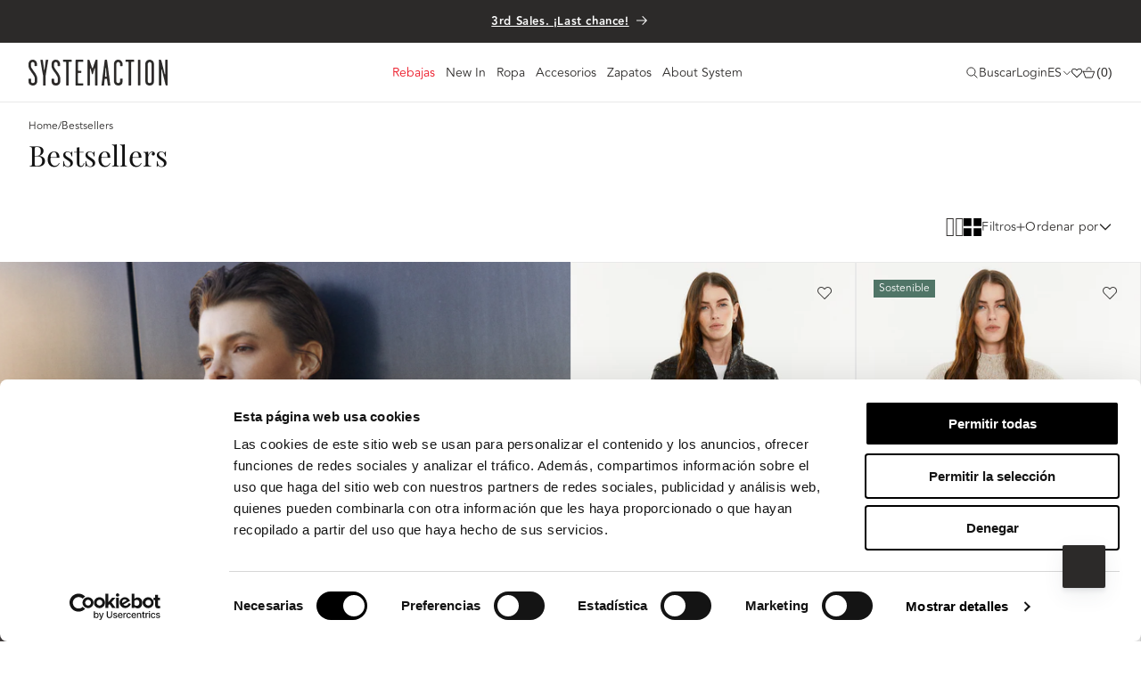

--- FILE ---
content_type: text/css
request_url: https://systemaction.es/cdn/shop/t/32/assets/rocket.css?v=176525063496425311281769248604
body_size: -40
content:
html{font-family:sans-serif;-webkit-text-size-adjust:100%;-moz-text-size-adjust:100%;text-size-adjust:100%;-ms-overflow-style:-ms-autohiding-scrollbar;scroll-behavior:smooth;scroll-padding-top:65px}body{letter-spacing:0;line-height:normal}main{display:flex;flex-direction:column}.title-h1{font-weight:400;font-size:32px;line-height:42px}.title-h2{font-weight:400;font-size:28px;line-height:36px}.title-h3{font-weight:400;font-size:22px;line-height:28px}.title-h4{font-weight:400;font-size:20px;line-height:26px}.title-h5{font-weight:400;font-size:18px;line-height:26px}@media (min-width: 768px){.title-h1{font-size:48px;line-height:60px}.title-h2{font-size:32px;line-height:44px}.title-h3{font-size:28px;line-height:38px}.title-h4{font-size:24px;line-height:38px}.title-h5{font-size:18px;line-height:22px}}.body-lg{font-size:14px;line-height:22px}.body-md{font-size:14px;line-height:20px}.body-sm{font-size:12px;line-height:18px}.fw-400{font-weight:400}.fw-500{font-weight:500}.fw-600{font-weight:600}.btn-main{font-size:15px;font-weight:500;line-height:18px}.btn-caption{font-size:14px;line-height:22px;text-transform:uppercase}.btn-lg-link{font-size:14px;font-weight:500;line-height:22px;text-decoration-line:none;color:#fff;border:solid 1px white;transition:ease-in-out .4s all}.btn-lg-link.dark-mode{color:#000;border-color:#000}@media (min-width: 768px){.btn-lg-link{font-weight:400}}.btn-sm-link{font-size:12px;line-height:18px;text-decoration-line:underline;font-weight:500}.container{width:100%;max-width:1288px;padding:0 var(--desktop-container-gutter);margin-left:auto;margin-right:auto;padding-left:24px;padding-right:24px;-webkit-box-sizing:border-box;-moz-box-sizing:border-box;box-sizing:border-box}.container-fluid-lg{width:100%;padding-left:24px;padding-right:24px}.container-fluid{width:100%}@media (min-width: 768px){.container-fluid-lg{padding-left:0;padding-right:0}}.minh-large{min-height:700px}@media (min-width: 768px){.minh-large{min-height:880px}}.minh-small{min-height:500px}@media (min-width: 768px){.minh-small{min-height:660px}}.minh-xs{min-height:400px}@media (min-width: 768px){.minh-xs{min-height:560px}}.minh-xxs{min-height:300px}@media (min-width: 768px){.minh-xxs{min-height:460px}}.minh-full{min-height:calc(100vh - 88px)}@media (min-width: 768px){.minh-full{min-height:calc(100vh - 111px)}}
/*# sourceMappingURL=/cdn/shop/t/32/assets/rocket.css.map?v=176525063496425311281769248604 */


--- FILE ---
content_type: text/css
request_url: https://systemaction.es/cdn/shop/t/32/assets/main.css?v=178197178650055730641769248569
body_size: 31498
content:
.row{--bs-gutter-x: 8px;--bs-gutter-y: 8px;display:flex;flex-wrap:wrap;margin-top:calc(-1*var(--bs-gutter-y));margin-right:calc(-.5*var(--bs-gutter-x));margin-left:calc(-.5*var(--bs-gutter-x))}.row>*{flex-shrink:0;width:100%;max-width:100%;padding-right:calc(var(--bs-gutter-x)*.5);padding-left:calc(var(--bs-gutter-x)*.5);margin-top:var(--bs-gutter-y)}.col{flex:1 0 0}.row-cols-auto>*{flex:0 0 auto;width:auto}.row-cols-1>*{flex:0 0 auto;width:100%}.row-cols-2>*{flex:0 0 auto;width:50%}.row-cols-3>*{flex:0 0 auto;width:33.3333333333%}.row-cols-4>*{flex:0 0 auto;width:25%}.row-cols-5>*{flex:0 0 auto;width:20%}.row-cols-6>*{flex:0 0 auto;width:16.6666666667%}.col-auto{flex:0 0 auto;width:auto}.col-1{flex:0 0 auto;width:8.33333333%}.col-2{flex:0 0 auto;width:16.66666667%}.col-3{flex:0 0 auto;width:25%}.col-4{flex:0 0 auto;width:33.33333333%}.col-5{flex:0 0 auto;width:41.66666667%}.col-6{flex:0 0 auto;width:50%}.col-7{flex:0 0 auto;width:58.33333333%}.col-8{flex:0 0 auto;width:66.66666667%}.col-9{flex:0 0 auto;width:75%}.col-10{flex:0 0 auto;width:83.33333333%}.col-11{flex:0 0 auto;width:91.66666667%}.col-12{flex:0 0 auto;width:100%}.offset-1{margin-left:8.33333333%}.offset-2{margin-left:16.66666667%}.offset-3{margin-left:25%}.offset-4{margin-left:33.33333333%}.offset-5{margin-left:41.66666667%}.offset-6{margin-left:50%}.offset-7{margin-left:58.33333333%}.offset-8{margin-left:66.66666667%}.offset-9{margin-left:75%}.offset-10{margin-left:83.33333333%}.offset-11{margin-left:91.66666667%}.g-0,.gx-0{--bs-gutter-x: 0}.g-0,.gy-0{--bs-gutter-y: 0}.g-1,.gx-1{--bs-gutter-x: .25rem}.g-1,.gy-1{--bs-gutter-y: .25rem}.g-2,.gx-2{--bs-gutter-x: .5rem}.g-2,.gy-2{--bs-gutter-y: .5rem}.g-3,.gx-3{--bs-gutter-x: 1rem}.g-3,.gy-3{--bs-gutter-y: 1rem}.g-4,.gx-4{--bs-gutter-x: 1.5rem}.g-4,.gy-4{--bs-gutter-y: 1.5rem}.g-5,.gx-5{--bs-gutter-x: 3rem}.g-5,.gy-5{--bs-gutter-y: 3rem}@media (min-width: 576px){.col-sm{flex:1 0 0}.row-cols-sm-auto>*{flex:0 0 auto;width:auto}.row-cols-sm-1>*{flex:0 0 auto;width:100%}.row-cols-sm-2>*{flex:0 0 auto;width:50%}.row-cols-sm-3>*{flex:0 0 auto;width:33.3333333333%}.row-cols-sm-4>*{flex:0 0 auto;width:25%}.row-cols-sm-5>*{flex:0 0 auto;width:20%}.row-cols-sm-6>*{flex:0 0 auto;width:16.6666666667%}.col-sm-auto{flex:0 0 auto;width:auto}.col-sm-1{flex:0 0 auto;width:8.33333333%}.col-sm-2{flex:0 0 auto;width:16.66666667%}.col-sm-3{flex:0 0 auto;width:25%}.col-sm-4{flex:0 0 auto;width:33.33333333%}.col-sm-5{flex:0 0 auto;width:41.66666667%}.col-sm-6{flex:0 0 auto;width:50%}.col-sm-7{flex:0 0 auto;width:58.33333333%}.col-sm-8{flex:0 0 auto;width:66.66666667%}.col-sm-9{flex:0 0 auto;width:75%}.col-sm-10{flex:0 0 auto;width:83.33333333%}.col-sm-11{flex:0 0 auto;width:91.66666667%}.col-sm-12{flex:0 0 auto;width:100%}.offset-sm-0{margin-left:0}.offset-sm-1{margin-left:8.33333333%}.offset-sm-2{margin-left:16.66666667%}.offset-sm-3{margin-left:25%}.offset-sm-4{margin-left:33.33333333%}.offset-sm-5{margin-left:41.66666667%}.offset-sm-6{margin-left:50%}.offset-sm-7{margin-left:58.33333333%}.offset-sm-8{margin-left:66.66666667%}.offset-sm-9{margin-left:75%}.offset-sm-10{margin-left:83.33333333%}.offset-sm-11{margin-left:91.66666667%}.g-sm-0,.gx-sm-0{--bs-gutter-x: 0}.g-sm-0,.gy-sm-0{--bs-gutter-y: 0}.g-sm-1,.gx-sm-1{--bs-gutter-x: .25rem}.g-sm-1,.gy-sm-1{--bs-gutter-y: .25rem}.g-sm-2,.gx-sm-2{--bs-gutter-x: .5rem}.g-sm-2,.gy-sm-2{--bs-gutter-y: .5rem}.g-sm-3,.gx-sm-3{--bs-gutter-x: 1rem}.g-sm-3,.gy-sm-3{--bs-gutter-y: 1rem}.g-sm-4,.gx-sm-4{--bs-gutter-x: 1.5rem}.g-sm-4,.gy-sm-4{--bs-gutter-y: 1.5rem}.g-sm-5,.gx-sm-5{--bs-gutter-x: 3rem}.g-sm-5,.gy-sm-5{--bs-gutter-y: 3rem}}@media (min-width: 768px){.col-md{flex:1 0 0}.row-cols-md-auto>*{flex:0 0 auto;width:auto}.row-cols-md-1>*{flex:0 0 auto;width:100%}.row-cols-md-2>*{flex:0 0 auto;width:50%}.row-cols-md-3>*{flex:0 0 auto;width:33.3333333333%}.row-cols-md-4>*{flex:0 0 auto;width:25%}.row-cols-md-5>*{flex:0 0 auto;width:20%}.row-cols-md-6>*{flex:0 0 auto;width:16.6666666667%}.col-md-auto{flex:0 0 auto;width:auto}.col-md-1{flex:0 0 auto;width:8.33333333%}.col-md-2{flex:0 0 auto;width:16.66666667%}.col-md-3{flex:0 0 auto;width:25%}.col-md-4{flex:0 0 auto;width:33.33333333%}.col-md-5{flex:0 0 auto;width:41.66666667%}.col-md-6{flex:0 0 auto;width:50%}.col-md-7{flex:0 0 auto;width:58.33333333%}.col-md-8{flex:0 0 auto;width:66.66666667%}.col-md-9{flex:0 0 auto;width:75%}.col-md-10{flex:0 0 auto;width:83.33333333%}.col-md-11{flex:0 0 auto;width:91.66666667%}.col-md-12{flex:0 0 auto;width:100%}.offset-md-0{margin-left:0}.offset-md-1{margin-left:8.33333333%}.offset-md-2{margin-left:16.66666667%}.offset-md-3{margin-left:25%}.offset-md-4{margin-left:33.33333333%}.offset-md-5{margin-left:41.66666667%}.offset-md-6{margin-left:50%}.offset-md-7{margin-left:58.33333333%}.offset-md-8{margin-left:66.66666667%}.offset-md-9{margin-left:75%}.offset-md-10{margin-left:83.33333333%}.offset-md-11{margin-left:91.66666667%}.g-md-0,.gx-md-0{--bs-gutter-x: 0}.g-md-0,.gy-md-0{--bs-gutter-y: 0}.g-md-1,.gx-md-1{--bs-gutter-x: .25rem}.g-md-1,.gy-md-1{--bs-gutter-y: .25rem}.g-md-2,.gx-md-2{--bs-gutter-x: .5rem}.g-md-2,.gy-md-2{--bs-gutter-y: .5rem}.g-md-3,.gx-md-3{--bs-gutter-x: 1rem}.g-md-3,.gy-md-3{--bs-gutter-y: 1rem}.g-md-4,.gx-md-4{--bs-gutter-x: 1.5rem}.g-md-4,.gy-md-4{--bs-gutter-y: 1.5rem}.g-md-5,.gx-md-5{--bs-gutter-x: 3rem}.g-md-5,.gy-md-5{--bs-gutter-y: 3rem}}@media (min-width: 992px){.col-lg{flex:1 0 0}.row-cols-lg-auto>*{flex:0 0 auto;width:auto}.row-cols-lg-1>*{flex:0 0 auto;width:100%}.row-cols-lg-2>*{flex:0 0 auto;width:50%}.row-cols-lg-3>*{flex:0 0 auto;width:33.3333333333%}.row-cols-lg-4>*{flex:0 0 auto;width:25%}.row-cols-lg-5>*{flex:0 0 auto;width:20%}.row-cols-lg-6>*{flex:0 0 auto;width:16.6666666667%}.col-lg-auto{flex:0 0 auto;width:auto}.col-lg-1{flex:0 0 auto;width:8.33333333%}.col-lg-2{flex:0 0 auto;width:16.66666667%}.col-lg-3{flex:0 0 auto;width:25%}.col-lg-4{flex:0 0 auto;width:33.33333333%}.col-lg-5{flex:0 0 auto;width:41.66666667%}.col-lg-6{flex:0 0 auto;width:50%}.col-lg-7{flex:0 0 auto;width:58.33333333%}.col-lg-8{flex:0 0 auto;width:66.66666667%}.col-lg-9{flex:0 0 auto;width:75%}.col-lg-10{flex:0 0 auto;width:83.33333333%}.col-lg-11{flex:0 0 auto;width:91.66666667%}.col-lg-12{flex:0 0 auto;width:100%}.offset-lg-0{margin-left:0}.offset-lg-1{margin-left:8.33333333%}.offset-lg-2{margin-left:16.66666667%}.offset-lg-3{margin-left:25%}.offset-lg-4{margin-left:33.33333333%}.offset-lg-5{margin-left:41.66666667%}.offset-lg-6{margin-left:50%}.offset-lg-7{margin-left:58.33333333%}.offset-lg-8{margin-left:66.66666667%}.offset-lg-9{margin-left:75%}.offset-lg-10{margin-left:83.33333333%}.offset-lg-11{margin-left:91.66666667%}.g-lg-0,.gx-lg-0{--bs-gutter-x: 0}.g-lg-0,.gy-lg-0{--bs-gutter-y: 0}.g-lg-1,.gx-lg-1{--bs-gutter-x: .25rem}.g-lg-1,.gy-lg-1{--bs-gutter-y: .25rem}.g-lg-2,.gx-lg-2{--bs-gutter-x: .5rem}.g-lg-2,.gy-lg-2{--bs-gutter-y: .5rem}.g-lg-3,.gx-lg-3{--bs-gutter-x: 1rem}.g-lg-3,.gy-lg-3{--bs-gutter-y: 1rem}.g-lg-4,.gx-lg-4{--bs-gutter-x: 1.5rem}.g-lg-4,.gy-lg-4{--bs-gutter-y: 1.5rem}.g-lg-5,.gx-lg-5{--bs-gutter-x: 3rem}.g-lg-5,.gy-lg-5{--bs-gutter-y: 3rem}}@media (min-width: 1200px){.col-xl{flex:1 0 0}.row-cols-xl-auto>*{flex:0 0 auto;width:auto}.row-cols-xl-1>*{flex:0 0 auto;width:100%}.row-cols-xl-2>*{flex:0 0 auto;width:50%}.row-cols-xl-3>*{flex:0 0 auto;width:33.3333333333%}.row-cols-xl-4>*{flex:0 0 auto;width:25%}.row-cols-xl-5>*{flex:0 0 auto;width:20%}.row-cols-xl-6>*{flex:0 0 auto;width:16.6666666667%}.col-xl-auto{flex:0 0 auto;width:auto}.col-xl-1{flex:0 0 auto;width:8.33333333%}.col-xl-2{flex:0 0 auto;width:16.66666667%}.col-xl-3{flex:0 0 auto;width:25%}.col-xl-4{flex:0 0 auto;width:33.33333333%}.col-xl-5{flex:0 0 auto;width:41.66666667%}.col-xl-6{flex:0 0 auto;width:50%}.col-xl-7{flex:0 0 auto;width:58.33333333%}.col-xl-8{flex:0 0 auto;width:66.66666667%}.col-xl-9{flex:0 0 auto;width:75%}.col-xl-10{flex:0 0 auto;width:83.33333333%}.col-xl-11{flex:0 0 auto;width:91.66666667%}.col-xl-12{flex:0 0 auto;width:100%}.offset-xl-0{margin-left:0}.offset-xl-1{margin-left:8.33333333%}.offset-xl-2{margin-left:16.66666667%}.offset-xl-3{margin-left:25%}.offset-xl-4{margin-left:33.33333333%}.offset-xl-5{margin-left:41.66666667%}.offset-xl-6{margin-left:50%}.offset-xl-7{margin-left:58.33333333%}.offset-xl-8{margin-left:66.66666667%}.offset-xl-9{margin-left:75%}.offset-xl-10{margin-left:83.33333333%}.offset-xl-11{margin-left:91.66666667%}.g-xl-0,.gx-xl-0{--bs-gutter-x: 0}.g-xl-0,.gy-xl-0{--bs-gutter-y: 0}.g-xl-1,.gx-xl-1{--bs-gutter-x: .25rem}.g-xl-1,.gy-xl-1{--bs-gutter-y: .25rem}.g-xl-2,.gx-xl-2{--bs-gutter-x: .5rem}.g-xl-2,.gy-xl-2{--bs-gutter-y: .5rem}.g-xl-3,.gx-xl-3{--bs-gutter-x: 1rem}.g-xl-3,.gy-xl-3{--bs-gutter-y: 1rem}.g-xl-4,.gx-xl-4{--bs-gutter-x: 1.5rem}.g-xl-4,.gy-xl-4{--bs-gutter-y: 1.5rem}.g-xl-5,.gx-xl-5{--bs-gutter-x: 3rem}.g-xl-5,.gy-xl-5{--bs-gutter-y: 3rem}}@media (min-width: 1400px){.col-xxl{flex:1 0 0}.row-cols-xxl-auto>*{flex:0 0 auto;width:auto}.row-cols-xxl-1>*{flex:0 0 auto;width:100%}.row-cols-xxl-2>*{flex:0 0 auto;width:50%}.row-cols-xxl-3>*{flex:0 0 auto;width:33.3333333333%}.row-cols-xxl-4>*{flex:0 0 auto;width:25%}.row-cols-xxl-5>*{flex:0 0 auto;width:20%}.row-cols-xxl-6>*{flex:0 0 auto;width:16.6666666667%}.col-xxl-auto{flex:0 0 auto;width:auto}.col-xxl-1{flex:0 0 auto;width:8.33333333%}.col-xxl-2{flex:0 0 auto;width:16.66666667%}.col-xxl-3{flex:0 0 auto;width:25%}.col-xxl-4{flex:0 0 auto;width:33.33333333%}.col-xxl-5{flex:0 0 auto;width:41.66666667%}.col-xxl-6{flex:0 0 auto;width:50%}.col-xxl-7{flex:0 0 auto;width:58.33333333%}.col-xxl-8{flex:0 0 auto;width:66.66666667%}.col-xxl-9{flex:0 0 auto;width:75%}.col-xxl-10{flex:0 0 auto;width:83.33333333%}.col-xxl-11{flex:0 0 auto;width:91.66666667%}.col-xxl-12{flex:0 0 auto;width:100%}.offset-xxl-0{margin-left:0}.offset-xxl-1{margin-left:8.33333333%}.offset-xxl-2{margin-left:16.66666667%}.offset-xxl-3{margin-left:25%}.offset-xxl-4{margin-left:33.33333333%}.offset-xxl-5{margin-left:41.66666667%}.offset-xxl-6{margin-left:50%}.offset-xxl-7{margin-left:58.33333333%}.offset-xxl-8{margin-left:66.66666667%}.offset-xxl-9{margin-left:75%}.offset-xxl-10{margin-left:83.33333333%}.offset-xxl-11{margin-left:91.66666667%}.g-xxl-0,.gx-xxl-0{--bs-gutter-x: 0}.g-xxl-0,.gy-xxl-0{--bs-gutter-y: 0}.g-xxl-1,.gx-xxl-1{--bs-gutter-x: .25rem}.g-xxl-1,.gy-xxl-1{--bs-gutter-y: .25rem}.g-xxl-2,.gx-xxl-2{--bs-gutter-x: .5rem}.g-xxl-2,.gy-xxl-2{--bs-gutter-y: .5rem}.g-xxl-3,.gx-xxl-3{--bs-gutter-x: 1rem}.g-xxl-3,.gy-xxl-3{--bs-gutter-y: 1rem}.g-xxl-4,.gx-xxl-4{--bs-gutter-x: 1.5rem}.g-xxl-4,.gy-xxl-4{--bs-gutter-y: 1.5rem}.g-xxl-5,.gx-xxl-5{--bs-gutter-x: 3rem}.g-xxl-5,.gy-xxl-5{--bs-gutter-y: 3rem}}:root{--container-padding: 24px}@media (min-width: 768px){:root{--container-padding: 32px }}*{box-sizing:border-box}.headings-desktop-h1{font-family:Playfair Display;font-size:40px;line-height:44px;letter-spacing:0;font-weight:400}.headings-desktop-h2{font-family:Playfair Display;font-size:32px;line-height:44px;letter-spacing:0;font-weight:400}.headings-desktop-h3{font-family:Playfair Display;font-size:24px;line-height:32px;letter-spacing:0;font-weight:400}.headings-desktop-h4{font-family:Playfair Display;font-size:20px;line-height:32px;letter-spacing:0;font-weight:400}.headings-desktop-h5{font-family:Avenir;font-size:18px;line-height:38px;letter-spacing:0;font-weight:500}@media (max-width: 767px){.headings-mobile-h1{font-family:Playfair Display;font-size:32px;line-height:normal;letter-spacing:0;font-weight:400}.headings-mobile-h2{font-family:Playfair Display;font-size:24px;line-height:normal;letter-spacing:0;font-weight:400}.headings-mobile-h3{font-family:Playfair Display;font-size:22px;line-height:30px;letter-spacing:0;font-weight:400}.headings-mobile-h4{font-family:Playfair Display;font-size:20px;line-height:26px;letter-spacing:0;font-weight:400}.headings-mobile-h5{font-family:Avenir;font-size:18px;line-height:28px;letter-spacing:0;font-weight:500}}.body-l-medium{font-family:Avenir;font-size:16px;line-height:22px;letter-spacing:0;font-weight:500}.body-l-regular{font-family:Avenir;font-size:16px;line-height:22px;letter-spacing:0;font-weight:350}.body-m-medium{font-family:Avenir;font-size:14px;line-height:22px;letter-spacing:0;font-weight:500}.body-m-regular{font-family:Avenir;font-size:14px;line-height:20px;letter-spacing:0;font-weight:350}.body-s-medium{font-family:Avenir;font-size:12px;line-height:18px;letter-spacing:0;font-weight:500}.body-s-regular{font-family:Avenir;font-size:12px;line-height:20px;letter-spacing:0;font-weight:350}.body-caption{font-family:Avenir;font-size:12px;line-height:14px;letter-spacing:0;font-weight:350}.body-link-m{font-family:Avenir;font-size:14px;line-height:22px;letter-spacing:0;font-weight:350}.body-xs-regular{font-family:Avenir;font-size:9px;line-height:12px;letter-spacing:0;font-weight:350}.special-link{font-family:Plain;font-size:14px;line-height:22px;letter-spacing:0;font-weight:400}.special-button-m{font-family:Helvetica Neue;font-size:15px;line-height:18px;letter-spacing:0;font-weight:400}.special-button-s{font-family:Roobert TRIAL;font-size:12px;line-height:18px;letter-spacing:0;font-weight:700}body{font-family:Avenir;font-size:14px;line-height:20px;letter-spacing:0;font-weight:350}:root{--light-grey: #e9e9e9;--dark-grey: #8d8d8d;--grey: #bababa;--white: #ffffff;--black: #2c2a29;--dark-terracota: #8c4414;--terracota: #c7a07c;--light-terracota: #f8f2dc;--green: #a8a687;--sustainable: #507567;--dark-black: #000000;--low-black: #111111;--heavenly-grey: #86868B }.text-light-grey{color:var(--light-grey)}.bg-light-grey{background-color:var(--light-grey)}.text-dark-grey{color:var(--dark-grey)}.bg-dark-grey{background-color:var(--dark-grey)}.text-grey{color:var(--grey)}.bg-grey{background-color:var(--grey)}.text-white{color:var(--white)}.bg-white{background-color:var(--white)}.text-black{color:var(--black)}.bg-black{background-color:var(--black)}.text-dark-terracota{color:var(--dark-terracota)}.bg-dark-terracota{background-color:var(--dark-terracota)}.text-terracota{color:var(--terracota)}.bg-terracota{background-color:var(--terracota)}.text-light-terracota{color:var(--light-terracota)}.bg-light-terracota{background-color:var(--light-terracota)}.text-green{color:var(--green)}.bg-green{background-color:var(--green)}.text-sustainable{color:var(--sustainable)}.bg-sustainable{background-color:var(--sustainable)}body{color:var(--black)}@font-face{font-family:swiper-icons;src:url(data:application/font-woff;charset=utf-8;base64,\ [base64]//wADZ2x5ZgAAAywAAADMAAAD2MHtryVoZWFkAAABbAAAADAAAAA2E2+eoWhoZWEAAAGcAAAAHwAAACQC9gDzaG10eAAAAigAAAAZAAAArgJkABFsb2NhAAAC0AAAAFoAAABaFQAUGG1heHAAAAG8AAAAHwAAACAAcABAbmFtZQAAA/gAAAE5AAACXvFdBwlwb3N0AAAFNAAAAGIAAACE5s74hXjaY2BkYGAAYpf5Hu/j+W2+MnAzMYDAzaX6QjD6/4//Bxj5GA8AuRwMYGkAPywL13jaY2BkYGA88P8Agx4j+/8fQDYfA1AEBWgDAIB2BOoAeNpjYGRgYNBh4GdgYgABEMnIABJzYNADCQAACWgAsQB42mNgYfzCOIGBlYGB0YcxjYGBwR1Kf2WQZGhhYGBiYGVmgAFGBiQQkOaawtDAoMBQxXjg/wEGPcYDDA4wNUA2CCgwsAAAO4EL6gAAeNpj2M0gyAACqxgGNWBkZ2D4/wMA+xkDdgAAAHjaY2BgYGaAYBkGRgYQiAHyGMF8FgYHIM3DwMHABGQrMOgyWDLEM1T9/w8UBfEMgLzE////P/5//f/V/xv+r4eaAAeMbAxwIUYmIMHEgKYAYjUcsDAwsLKxc3BycfPw8jEQA/[base64]/uznmfPFBNODM2K7MTQ45YEAZqGP81AmGGcF3iPqOop0r1SPTaTbVkfUe4HXj97wYE+yNwWYxwWu4v1ugWHgo3S1XdZEVqWM7ET0cfnLGxWfkgR42o2PvWrDMBSFj/IHLaF0zKjRgdiVMwScNRAoWUoH78Y2icB/yIY09An6AH2Bdu/UB+yxopYshQiEvnvu0dURgDt8QeC8PDw7Fpji3fEA4z/PEJ6YOB5hKh4dj3EvXhxPqH/SKUY3rJ7srZ4FZnh1PMAtPhwP6fl2PMJMPDgeQ4rY8YT6Gzao0eAEA409DuggmTnFnOcSCiEiLMgxCiTI6Cq5DZUd3Qmp10vO0LaLTd2cjN4fOumlc7lUYbSQcZFkutRG7g6JKZKy0RmdLY680CDnEJ+UMkpFFe1RN7nxdVpXrC4aTtnaurOnYercZg2YVmLN/d/gczfEimrE/fs/bOuq29Zmn8tloORaXgZgGa78yO9/cnXm2BpaGvq25Dv9S4E9+5SIc9PqupJKhYFSSl47+Qcr1mYNAAAAeNptw0cKwkAAAMDZJA8Q7OUJvkLsPfZ6zFVERPy8qHh2YER+3i/BP83vIBLLySsoKimrqKqpa2hp6+jq6RsYGhmbmJqZSy0sraxtbO3sHRydnEMU4uR6yx7JJXveP7WrDycAAAAAAAH//wACeNpjYGRgYOABYhkgZgJCZgZNBkYGLQZtIJsFLMYAAAw3ALgAeNolizEKgDAQBCchRbC2sFER0YD6qVQiBCv/H9ezGI6Z5XBAw8CBK/m5iQQVauVbXLnOrMZv2oLdKFa8Pjuru2hJzGabmOSLzNMzvutpB3N42mNgZGBg4GKQYzBhYMxJLMlj4GBgAYow/P/PAJJhLM6sSoWKfWCAAwDAjgbRAAB42mNgYGBkAIIbCZo5IPrmUn0hGA0AO8EFTQAA);font-weight:400;font-style:normal}:root{--swiper-theme-color: #007aff}:host{position:relative;display:block;margin-left:auto;margin-right:auto;z-index:1}.swiper{margin-left:auto;margin-right:auto;position:relative;overflow:hidden;overflow:clip;list-style:none;padding:0;z-index:1;display:block}.swiper-vertical>.swiper-wrapper{flex-direction:column}.swiper-wrapper{position:relative;width:100%;height:100%;z-index:1;display:flex;transition-property:transform;transition-timing-function:var(--swiper-wrapper-transition-timing-function, initial);box-sizing:content-box}.swiper-android .swiper-slide,.swiper-ios .swiper-slide,.swiper-wrapper{transform:translateZ(0)}.swiper-horizontal{touch-action:pan-y}.swiper-vertical{touch-action:pan-x}.swiper-slide{flex-shrink:0;width:100%;height:100%;position:relative;transition-property:transform;display:block}.swiper-slide-invisible-blank{visibility:hidden}.swiper-autoheight,.swiper-autoheight .swiper-slide{height:auto}.swiper-autoheight .swiper-wrapper{align-items:flex-start;transition-property:transform,height}.swiper-backface-hidden .swiper-slide{transform:translateZ(0);-webkit-backface-visibility:hidden;backface-visibility:hidden}.swiper-3d.swiper-css-mode .swiper-wrapper{perspective:1200px}.swiper-3d .swiper-wrapper{transform-style:preserve-3d}.swiper-3d{perspective:1200px}.swiper-3d .swiper-slide,.swiper-3d .swiper-cube-shadow{transform-style:preserve-3d}.swiper-css-mode>.swiper-wrapper{overflow:auto;scrollbar-width:none;-ms-overflow-style:none}.swiper-css-mode>.swiper-wrapper::-webkit-scrollbar{display:none}.swiper-css-mode>.swiper-wrapper>.swiper-slide{scroll-snap-align:start start}.swiper-css-mode.swiper-horizontal>.swiper-wrapper{scroll-snap-type:x mandatory}.swiper-css-mode.swiper-vertical>.swiper-wrapper{scroll-snap-type:y mandatory}.swiper-css-mode.swiper-free-mode>.swiper-wrapper{scroll-snap-type:none}.swiper-css-mode.swiper-free-mode>.swiper-wrapper>.swiper-slide{scroll-snap-align:none}.swiper-css-mode.swiper-centered>.swiper-wrapper:before{content:"";flex-shrink:0;order:9999}.swiper-css-mode.swiper-centered>.swiper-wrapper>.swiper-slide{scroll-snap-align:center center;scroll-snap-stop:always}.swiper-css-mode.swiper-centered.swiper-horizontal>.swiper-wrapper>.swiper-slide:first-child{margin-inline-start:var(--swiper-centered-offset-before)}.swiper-css-mode.swiper-centered.swiper-horizontal>.swiper-wrapper:before{height:100%;min-height:1px;width:var(--swiper-centered-offset-after)}.swiper-css-mode.swiper-centered.swiper-vertical>.swiper-wrapper>.swiper-slide:first-child{margin-block-start:var(--swiper-centered-offset-before)}.swiper-css-mode.swiper-centered.swiper-vertical>.swiper-wrapper:before{width:100%;min-width:1px;height:var(--swiper-centered-offset-after)}.swiper-3d .swiper-slide-shadow,.swiper-3d .swiper-slide-shadow-left,.swiper-3d .swiper-slide-shadow-right,.swiper-3d .swiper-slide-shadow-top,.swiper-3d .swiper-slide-shadow-bottom{position:absolute;left:0;top:0;width:100%;height:100%;pointer-events:none;z-index:10}.swiper-3d .swiper-slide-shadow{background:#00000026}.swiper-3d .swiper-slide-shadow-left{background-image:linear-gradient(to left,#00000080,#0000)}.swiper-3d .swiper-slide-shadow-right{background-image:linear-gradient(to right,#00000080,#0000)}.swiper-3d .swiper-slide-shadow-top{background-image:linear-gradient(to top,#00000080,#0000)}.swiper-3d .swiper-slide-shadow-bottom{background-image:linear-gradient(to bottom,#00000080,#0000)}.swiper-lazy-preloader{width:42px;height:42px;position:absolute;left:50%;top:50%;margin-left:-21px;margin-top:-21px;z-index:10;transform-origin:50%;box-sizing:border-box;border:4px solid var(--swiper-preloader-color, var(--swiper-theme-color));border-radius:50%;border-top-color:#0000}.swiper:not(.swiper-watch-progress) .swiper-lazy-preloader,.swiper-watch-progress .swiper-slide-visible .swiper-lazy-preloader{animation:swiper-preloader-spin 1s infinite linear}.swiper-lazy-preloader-white{--swiper-preloader-color: #fff}.swiper-lazy-preloader-black{--swiper-preloader-color: #000}@keyframes swiper-preloader-spin{0%{transform:rotate(0)}to{transform:rotate(360deg)}}:root{--swiper-navigation-size: 44px}.swiper-button-prev,.swiper-button-next{position:absolute;top:var(--swiper-navigation-top-offset, 50%);width:calc(var(--swiper-navigation-size)/44*27);height:var(--swiper-navigation-size);margin-top:calc(0px - var(--swiper-navigation-size)/2);z-index:10;cursor:pointer;display:flex;align-items:center;justify-content:center;color:var(--swiper-navigation-color, var(--swiper-theme-color))}.swiper-button-prev.swiper-button-disabled,.swiper-button-next.swiper-button-disabled{opacity:.35;cursor:auto;pointer-events:none}.swiper-button-prev.swiper-button-hidden,.swiper-button-next.swiper-button-hidden{opacity:0;cursor:auto;pointer-events:none}.swiper-navigation-disabled .swiper-button-prev,.swiper-navigation-disabled .swiper-button-next{display:none!important}.swiper-button-prev svg,.swiper-button-next svg{width:100%;height:100%;object-fit:contain;transform-origin:center}.swiper-rtl .swiper-button-prev svg,.swiper-rtl .swiper-button-next svg{transform:rotate(180deg)}.swiper-button-prev,.swiper-rtl .swiper-button-next{left:var(--swiper-navigation-sides-offset, 10px);right:auto}.swiper-button-lock{display:none}.swiper-button-prev:after,.swiper-button-next:after{font-family:swiper-icons;font-size:var(--swiper-navigation-size);text-transform:none!important;letter-spacing:0;font-variant:initial;line-height:1}.swiper-button-prev:after,.swiper-rtl .swiper-button-next:after{content:"prev"}.swiper-button-next,.swiper-rtl .swiper-button-prev{right:var(--swiper-navigation-sides-offset, 10px);left:auto}.swiper-button-next:after,.swiper-rtl .swiper-button-prev:after{content:"next"}.swiper-pagination{position:absolute;text-align:center;transition:.3s opacity;transform:translateZ(0);z-index:10}.swiper-pagination.swiper-pagination-hidden{opacity:0}.swiper-pagination-disabled>.swiper-pagination,.swiper-pagination.swiper-pagination-disabled{display:none!important}.swiper-pagination-fraction,.swiper-pagination-custom,.swiper-horizontal>.swiper-pagination-bullets,.swiper-pagination-bullets.swiper-pagination-horizontal{bottom:var(--swiper-pagination-bottom, 8px);top:var(--swiper-pagination-top, auto);left:0;width:100%}.swiper-pagination-bullets-dynamic{overflow:hidden;font-size:0}.swiper-pagination-bullets-dynamic .swiper-pagination-bullet{transform:scale(.33);position:relative}.swiper-pagination-bullets-dynamic .swiper-pagination-bullet-active,.swiper-pagination-bullets-dynamic .swiper-pagination-bullet-active-main{transform:scale(1)}.swiper-pagination-bullets-dynamic .swiper-pagination-bullet-active-prev{transform:scale(.66)}.swiper-pagination-bullets-dynamic .swiper-pagination-bullet-active-prev-prev{transform:scale(.33)}.swiper-pagination-bullets-dynamic .swiper-pagination-bullet-active-next{transform:scale(.66)}.swiper-pagination-bullets-dynamic .swiper-pagination-bullet-active-next-next{transform:scale(.33)}.swiper-pagination-bullet{width:var(--swiper-pagination-bullet-width, var(--swiper-pagination-bullet-size, 8px));height:var(--swiper-pagination-bullet-height, var(--swiper-pagination-bullet-size, 8px));display:inline-block;border-radius:var(--swiper-pagination-bullet-border-radius, 50%);background:var(--swiper-pagination-bullet-inactive-color, #000);opacity:var(--swiper-pagination-bullet-inactive-opacity, .2)}button.swiper-pagination-bullet{border:none;margin:0;padding:0;box-shadow:none;-webkit-appearance:none;appearance:none}.swiper-pagination-clickable .swiper-pagination-bullet{cursor:pointer}.swiper-pagination-bullet:only-child{display:none!important}.swiper-pagination-bullet-active{opacity:var(--swiper-pagination-bullet-opacity, 1);background:var(--swiper-pagination-color, var(--swiper-theme-color))}.swiper-vertical>.swiper-pagination-bullets,.swiper-pagination-vertical.swiper-pagination-bullets{right:var(--swiper-pagination-right, 8px);left:var(--swiper-pagination-left, auto);top:50%;transform:translate3d(0,-50%,0)}.swiper-vertical>.swiper-pagination-bullets .swiper-pagination-bullet,.swiper-pagination-vertical.swiper-pagination-bullets .swiper-pagination-bullet{margin:var(--swiper-pagination-bullet-vertical-gap, 6px) 0;display:block}.swiper-vertical>.swiper-pagination-bullets.swiper-pagination-bullets-dynamic,.swiper-pagination-vertical.swiper-pagination-bullets.swiper-pagination-bullets-dynamic{top:50%;transform:translateY(-50%);width:8px}.swiper-vertical>.swiper-pagination-bullets.swiper-pagination-bullets-dynamic .swiper-pagination-bullet,.swiper-pagination-vertical.swiper-pagination-bullets.swiper-pagination-bullets-dynamic .swiper-pagination-bullet{display:inline-block;transition:.2s transform,.2s top}.swiper-horizontal>.swiper-pagination-bullets .swiper-pagination-bullet,.swiper-pagination-horizontal.swiper-pagination-bullets .swiper-pagination-bullet{margin:0 var(--swiper-pagination-bullet-horizontal-gap, 4px)}.swiper-horizontal>.swiper-pagination-bullets.swiper-pagination-bullets-dynamic,.swiper-pagination-horizontal.swiper-pagination-bullets.swiper-pagination-bullets-dynamic{left:50%;transform:translate(-50%);white-space:nowrap}.swiper-horizontal>.swiper-pagination-bullets.swiper-pagination-bullets-dynamic .swiper-pagination-bullet,.swiper-pagination-horizontal.swiper-pagination-bullets.swiper-pagination-bullets-dynamic .swiper-pagination-bullet{transition:.2s transform,.2s left}.swiper-horizontal.swiper-rtl>.swiper-pagination-bullets-dynamic .swiper-pagination-bullet{transition:.2s transform,.2s right}.swiper-pagination-fraction{color:var(--swiper-pagination-fraction-color, inherit)}.swiper-pagination-progressbar{background:var(--swiper-pagination-progressbar-bg-color, rgba(0, 0, 0, .25));position:absolute}.swiper-pagination-progressbar .swiper-pagination-progressbar-fill{background:var(--swiper-pagination-color, var(--swiper-theme-color));position:absolute;left:0;top:0;width:100%;height:100%;transform:scale(0);transform-origin:left top}.swiper-rtl .swiper-pagination-progressbar .swiper-pagination-progressbar-fill{transform-origin:right top}.swiper-horizontal>.swiper-pagination-progressbar,.swiper-pagination-progressbar.swiper-pagination-horizontal,.swiper-vertical>.swiper-pagination-progressbar.swiper-pagination-progressbar-opposite,.swiper-pagination-progressbar.swiper-pagination-vertical.swiper-pagination-progressbar-opposite{width:100%;height:var(--swiper-pagination-progressbar-size, 4px);left:0;top:0}.swiper-vertical>.swiper-pagination-progressbar,.swiper-pagination-progressbar.swiper-pagination-vertical,.swiper-horizontal>.swiper-pagination-progressbar.swiper-pagination-progressbar-opposite,.swiper-pagination-progressbar.swiper-pagination-horizontal.swiper-pagination-progressbar-opposite{width:var(--swiper-pagination-progressbar-size, 4px);height:100%;left:0;top:0}.swiper-pagination-lock{display:none}.swiper-fade.swiper-free-mode .swiper-slide{transition-timing-function:ease-out}.swiper-fade .swiper-slide{pointer-events:none;transition-property:opacity}.swiper-fade .swiper-slide .swiper-slide{pointer-events:none}.swiper-fade .swiper-slide-active,.swiper-fade .swiper-slide-active .swiper-slide-active{pointer-events:auto}.breadcrumbs{padding:0 32px}.breadcrumbs.product-breadcrumb{margin:0 0 16px;padding:0}@media (min-width: 768px){.breadcrumbs.product-breadcrumb{padding:0 33px}}.breadcrumbs.breadcrumb-desktop{display:none}@media (min-width: 768px){.breadcrumbs.breadcrumb-desktop{display:block}}.breadcrumbs.breadcrumb-mobile{display:block}@media (min-width: 768px){.breadcrumbs.breadcrumb-mobile{display:none}}.breadcrumbs .breadcrumbs__list{padding:0;list-style:none;overflow:hidden;text-overflow:ellipsis;white-space:nowrap;margin:0}@media (min-width: 768px){.breadcrumbs .breadcrumbs__list{display:flex;align-items:center;gap:3px}}.breadcrumbs .breadcrumbs__list .breadcrumbs__item{display:inline}.breadcrumbs .breadcrumbs__list .breadcrumbs__item .breadcrumbs__link,.breadcrumbs .breadcrumbs__list .breadcrumbs__item a{font-family:Avenir;font-size:12px;line-height:20px;font-weight:350;color:#2c2a29;text-decoration:none}.breadcrumbs .breadcrumbs__list span{font-family:Avenir;font-size:12px;line-height:20px;font-weight:350;color:#2c2a29}body #tinycookie-wrapper.box{margin:0;bottom:0;right:10px;left:11px;box-shadow:unset;border-radius:0;-webkit-border-radius:0;-moz-border-radius:0;-ms-border-radius:0;-o-border-radius:0}@media (min-width: 768px){body #tinycookie-wrapper.box{right:32px;left:auto;max-width:408px}}body #tinycookie-wrapper.box .tinycookie-box{padding:24px}body #tinycookie-wrapper.box .tinycookie-box .tinycookie-box-content{padding:0!important}body #tinycookie-wrapper.box .tinycookie-box .tinycookie-box-content .tinycookie-title{font-family:Avenir;font-size:16px!important;line-height:22px;font-weight:500!important;color:#000!important;margin:0;display:flex;justify-content:space-between;align-items:flex-start}body #tinycookie-wrapper.box .tinycookie-box .tinycookie-box-content .tinycookie-title .tinycookie-close-btn{display:block;width:8px;height:8px;cursor:pointer;position:relative;background-position:center;background-repeat:no-repeat;background-size:contain;background-image:url([data-uri])}body #tinycookie-wrapper.box .tinycookie-box .tinycookie-box-content .tinycookie-description{font-family:Avenir;font-size:12px!important;line-height:20px;font-weight:350!important;color:#000!important;margin-top:24px}body #tinycookie-wrapper.box .tinycookie-box .tinycookie-buttons{flex-direction:column-reverse;gap:24px!important;margin-top:8px}body #tinycookie-wrapper.box .tinycookie-box .tinycookie-buttons .tinycookie-main-buttons{display:flex;flex-direction:row-reverse;gap:8px!important;justify-content:flex-end}body #tinycookie-wrapper.box .tinycookie-box .tinycookie-buttons .tinycookie-main-buttons .tinycookie-button.tinycookie-accept-all{margin:0;font-family:Avenir;font-size:12px!important;line-height:20px!important;font-weight:350!important;color:#fff!important;border-radius:0!important;-webkit-border-radius:0!important;-moz-border-radius:0!important;-ms-border-radius:0!important;-o-border-radius:0!important;width:100%;height:30px;padding:0;display:flex;align-items:center;justify-content:center;background-color:#2c2a29!important;border:0}@media (min-width: 768px){body #tinycookie-wrapper.box .tinycookie-box .tinycookie-buttons .tinycookie-main-buttons .tinycookie-button.tinycookie-accept-all{max-width:174px}}body #tinycookie-wrapper.box .tinycookie-box .tinycookie-buttons .tinycookie-main-buttons .tinycookie-button{margin:0;font-family:Avenir;font-size:12px!important;line-height:20px;font-weight:350!important;color:#2c2a29!important;border-radius:0!important;-webkit-border-radius:0!important;-moz-border-radius:0!important;-ms-border-radius:0!important;-o-border-radius:0!important;width:100%;height:30px;padding:0;display:flex;align-items:center;background-color:#fff!important;border:1px solid #2c2a29;justify-content:center}@media (min-width: 768px){body #tinycookie-wrapper.box .tinycookie-box .tinycookie-buttons .tinycookie-main-buttons .tinycookie-button{max-width:174px}}body #tinycookie-wrapper.box .tinycookie-box .tinycookie-buttons .tinycookie-main-buttons .tinycookie-button:after{display:none!important}body #tinycookie-wrapper.box .tinycookie-box .tinycookie-buttons .tinycookie-button{font-family:Avenir;font-size:12px!important;line-height:22px;font-weight:350!important;color:#b8b8b8!important;padding:0;display:flex;background:#0000!important;position:relative;width:fit-content}body #tinycookie-wrapper.box .tinycookie-box .tinycookie-buttons .tinycookie-button:after{content:" ";display:block;position:absolute;width:100%;height:1px;background:#b8b8b8;bottom:6px}.sys-simple__text{padding-left:24px;padding-right:24px}@media (min-width: 768px){.sys-simple__text{padding-left:32px;padding-right:32px}}.sys-simple__text .heading-title{font-weight:350;line-height:20px;margin:0}@media (min-width: 768px){.sys-simple__text .heading-title{max-width:339px}}.sys-simple__text .sys-simple-text--content{display:flex;flex-direction:column;gap:16px}@media (min-width: 768px){.sys-simple__text .sys-simple-text--content.left{align-items:flex-start}}@media (min-width: 768px){.sys-simple__text .sys-simple-text--content.center{align-items:center}}@media (min-width: 768px){.sys-simple__text .sys-simple-text--content.right{align-items:flex-end}}.sys-simple__text .sys-simple-text--content.collection{padding:0 2px}@media (min-width: 768px){.sys-simple__text .sys-simple-text--content.collection{padding:0}}.sys-simple__text .sys-simple-text--content.collection .heading-title,.sys-simple__text .sys-simple-text--content.collection .sys-simple_text--description-wrapper{max-width:100%}.sys-simple__text .sys-simple-text--content.collection .title-seo .metafield-rich_text_field *{margin:0;line-height:43px;letter-spacing:0}@media (min-width: 768px){.sys-simple__text .sys-simple-text--content.collection .title-seo .metafield-rich_text_field *{line-height:50px}}.sys-simple__text .sys-simple-text--content.collection .subtitle-seo .metafield-rich_text_field *{margin:0;line-height:32px;padding-bottom:8px;font-weight:400}.sys-simple__text .sys-simple-text--content.collection .description-seo .metafield-rich_text_field{display:flex;flex-direction:column;gap:16px}.sys-simple__text .sys-simple-text--content.collection .description-seo .metafield-rich_text_field *{line-height:20px;font-weight:350;font-family:Avenir}@media (min-width: 768px){.sys-simple__text .sys-content__wrapper{max-width:1215px}}@media (min-width: 768px){.sys-simple__text .sys-simple_text--description-wrapper{max-width:1215px}}.sys-simple__text .sys-simple_text--description-wrapper .description{font-weight:400;line-height:32px;font-family:var(--font-heading-family)}.sys-simple__text .sys-simple_text--description-wrapper .description p{margin:0}@media (min-width: 768px){.sys-simple__text .sys-simple_text--description-wrapper .description{line-height:44px}}.sys-simple__text .sys-simple_text--button-wrapper{padding-top:8px}.sys-simple__text .sys-simple_text--button-wrapper a{line-height:22px;font-weight:350;display:block}.sys-key-points-item--img_des{display:none}@media (min-width: 768px){.sys-key-points-item--img_des{display:block}}.sys-key-points-item--img_mb{display:block;aspect-ratio:209/223}@media (min-width: 768px){.sys-key-points-item--img_mb{display:none}}@media screen and (max-width: 749px){.sys-key-points__text-mobile--left{align-items:flex-start;text-align:left}.sys-key-points__text-mobile--right{align-items:flex-end;text-align:right}.sys-key-points__text-mobile--center{align-items:center;text-align:center}}@media screen and (min-width: 750px){.sys-key-points__text--left{align-items:flex-start;text-align:left}.sys-key-points__text--right{align-items:flex-end;text-align:right}.sys-key-points__text--center{align-items:center;text-align:center}}.sys-key-points--text-wrapper{margin-top:18px;position:relative}@media (min-width: 768px){.sys-key-points--text-wrapper{margin-top:14px;left:0}}.sys-key-points--text-wrapper .text-title{line-height:22px;display:block;font-weight:350;text-decoration:none}@media (min-width: 768px){.sys-key-points--text-wrapper .text-title{line-height:32px;font-weight:400;font-family:var(--font-heading-family);overflow:hidden;display:-webkit-box;-webkit-line-clamp:1;line-clamp:1;-webkit-box-orient:vertical}}.sys-key-points--text-wrapper-description{display:flex;justify-content:center;margin-top:8px;position:relative;line-height:20px}.sys-key-points--text-wrapper-description>*{margin:0;font:inherit;font-size:unset}.sys-key-points--text-wrapper-description p{margin:0}@media (min-width: 768px){.sys-key-points--text-wrapper-description{left:0}}.sys-key-points-wrapper{gap:3px}@media (min-width: 768px){.sys-key-points-wrapper{display:grid;grid-template-columns:repeat(2,minmax(0,1fr))}.sys-key-points-wrapper.wrapper-3-items{grid-template-columns:repeat(3,minmax(0,1fr))}.sys-key-points-wrapper.wrapper-4-items{grid-template-columns:repeat(4,minmax(0,1fr))}}.sys-block_banner--img_mb{display:block}@media (min-width: 768px){.sys-block_banner--img_mb{display:none}}.media-des{display:none}@media (min-width: 768px){.media-des{display:block}}.media-mb{display:block}@media (min-width: 768px){.media-mb{display:none}}.sys-block_banner--media{height:100%}.sys-block_banner--img_des{display:none}@media (min-width: 768px){.sys-block_banner--img_des{display:block}}.sys-block_banner .content-grid~.swiper-button{display:none;position:absolute;top:calc(50% + 50px);transform:translateY(-50%);z-index:9;width:28px}.sys-block_banner .content-grid~.swiper-button.button-next{right:0}.sys-block_banner .content-grid~.swiper-button.button-prev{transform:rotate(-180deg);left:0}.sys-block_banner .content-grid.wrapper-3-items~.swiper-button{display:block}.sys-block_banner .content-grid.wrapper-3-items~.swiper-button.swiper-button-disabled{display:none}@media (min-width: 768px){.sys-block_banner .content-grid.wrapper-3-items~.swiper-button{display:none}}.sys-block_banner .content-grid{display:grid}@media (min-width: 768px){.sys-block_banner .content-grid.wrapper-2-items{grid-template-columns:repeat(2,minmax(0,1fr))}}@media (min-width: 768px){.sys-block_banner .content-grid.wrapper-2-items .sys-block_banner--img_des{aspect-ratio:720/700;object-fit:cover}}.sys-block_banner .content-grid.wrapper-3-items{display:flex}@media (min-width: 768px){.sys-block_banner .content-grid.wrapper-3-items{grid-template-columns:repeat(3,minmax(0,1fr));display:grid}}.sys-block_banner .content-grid.wrapper-3-items .sys-block_banner--img_mb{aspect-ratio:325/578;object-fit:cover}@media (min-width: 768px){.sys-block_banner .content-grid.wrapper-3-items .sys-block_banner--img_des{aspect-ratio:480/700;object-fit:cover}}.sys-block_banner .content-grid.slider{display:flex}@media (min-width: 768px){.sys-block_banner .content-grid.slider .sys-block_banner--img_des{aspect-ratio:598/700;object-fit:cover}}.sys-block_banner .content-grid.slider .sys-block_banner--img_mb{aspect-ratio:249/398;object-fit:cover}.sys-block_banner .content-grid.slider .sys-block_banner--media .media-des{aspect-ratio:598/700}.sys-block_banner .content-grid.slider .sys-block_banner--media .media-mb{aspect-ratio:249/398}.sys-block_banner .content-grid.slider .sys-block_banner--content{padding:16px;width:100%}.sys-block_banner .content-grid.slider .sys-block_banner--content .banner-title{line-height:22px;font-weight:350}@media (min-width: 768px){.sys-block_banner .content-grid.slider .sys-block_banner--content .banner-title{line-height:32px;font-weight:400}}@media (min-width: 768px){.sys-block_banner .content-grid.slider .sys-block_banner--content{padding:32px}}.sys-block_banner .sys-block_banner--innner{position:relative}.sys-block_banner .sys-block_banner--innner .sys-block_banner--content{position:absolute;bottom:0;width:100%;padding:24px;display:flex;flex-direction:column;gap:8px}@media (min-width: 768px){.sys-block_banner .sys-block_banner--innner .sys-block_banner--content.right{align-items:end}}@media (min-width: 768px){.sys-block_banner .sys-block_banner--innner .sys-block_banner--content.left{align-items:baseline}}@media (min-width: 768px){.sys-block_banner .sys-block_banner--innner .sys-block_banner--content.center{align-items:center}}@media (min-width: 768px){.sys-block_banner .sys-block_banner--innner .sys-block_banner--content .content-wrapper{width:fit-content;display:flex;flex-direction:column}}@media (min-width: 768px){.sys-block_banner .sys-block_banner--innner .sys-block_banner--content{padding:32px}}.sys-block_banner .sys-block_banner--content .banner-title{margin:0;line-height:32px;letter-spacing:0}.sys-block_banner .sys-block_banner--content .sys-block_banner--button_wrapper a{line-height:22px;display:block;text-decoration:underline;font-weight:350}.sys-block_banner .sys-block_banner--content .sys-block_banner--button_wrapper a.filled_button{height:44px;background-color:#0000;border:1px solid #fff;padding:0 55px;text-decoration:none;display:flex;justify-content:center;align-items:center;margin-top:8px}.sys-block_banner .sys-block_banner--content .sys-block_banner--button_wrapper a.filled_button:hover{background-color:#fff;color:#2c2a29!important}.sys-hero_banner--img_mb{display:block}@media (min-width: 768px){.sys-hero_banner--img_mb{display:none}}.sys-hero_banner--img_des{display:none}@media (min-width: 768px){.sys-hero_banner--img_des{display:block;aspect-ratio:1440/750;object-fit:cover}}.sys-hero_banner--innner{position:relative}.sys-hero_banner--innner .sys-hero_banner--media .media-des{aspect-ratio:1440/750}.sys-hero_banner--innner .sys-hero_banner--media .media-mb{aspect-ratio:375/667}.sys-hero_banner--innner .sys-hero_banner--media .placeholder-svg{aspect-ratio:375/667;display:block}@media (min-width: 768px){.sys-hero_banner--innner .sys-hero_banner--media .placeholder-svg{aspect-ratio:1440/750}}.sys-hero_banner--innner .sys-hero_banner--media.type_video .placeholder-svg{display:none}.sys-hero_banner--innner .sys-hero_banner--media.has-2-images{display:flex}.sys-hero_banner--innner .sys-hero_banner--media.has-2-images img{aspect-ratio:375/667}@media (min-width: 768px){.sys-hero_banner--innner .sys-hero_banner--media.has-2-images img{aspect-ratio:720/750}}.sys-hero_banner--innner .sys-hero_banner--media.has-2-images .sys-hero_banner--image:not(.image-first){display:none}@media (min-width: 768px){.sys-hero_banner--innner .sys-hero_banner--media.has-2-images .sys-hero_banner--image:not(.image-first){display:block}}.sys-hero_banner--content{position:absolute;bottom:24px;padding-left:24px;padding-right:24px;width:100%}@media (min-width: 768px){.sys-hero_banner--content.left{justify-content:flex-start}}@media (min-width: 768px){.sys-hero_banner--content.center{justify-content:center}}@media (min-width: 768px){.sys-hero_banner--content.right{justify-content:end}}.sys-hero_banner--content .content-wrapper{display:flex;flex-direction:column;gap:32px}@media (min-width: 768px){.sys-hero_banner--content .content-wrapper{width:fit-content}}.sys-hero_banner--content .heading-title__subtitle{display:flex;flex-direction:column;gap:8px}@media (min-width: 768px){.sys-hero_banner--content .heading-title__subtitle{width:fit-content}}@media (min-width: 768px){.sys-hero_banner--content{bottom:40px;padding-left:32px;padding-right:32px;display:flex}}@media (min-width: 768px){.sys-hero_banner--content.no-button{bottom:47px}}@media (min-width: 768px){.sys-hero_banner--content.no-button .heading{line-height:50px}}.sys-hero_banner--content .heading-title__subtitle .description{line-height:20px}.sys-hero_banner--content .heading-title__subtitle .description p{margin:0}@media (min-width: 768px){.sys-hero_banner--content .heading-title__subtitle .description{max-width:572px}}@media (min-width: 768px){.sys-hero_banner--content .heading-title__subtitle .description.center{margin:0 auto}}@media (min-width: 768px){.sys-hero_banner--content .heading-title__subtitle .description.right{margin-right:0;margin-left:auto}}@media (min-width: 768px){.sys-hero_banner--content .heading-title__subtitle .description.left{margin-left:0;margin-right:auto}}.sys-hero_banner--content .heading{line-height:32px;margin:0;letter-spacing:0}@media (min-width: 768px){.sys-hero_banner--content .heading{line-height:44px;width:fit-content}}@media (min-width: 768px){.sys-hero_banner--content .heading.center{margin:0 auto}}@media (min-width: 768px){.sys-hero_banner--content .heading.right{margin-right:0;margin-left:auto}}@media (min-width: 768px){.sys-hero_banner--content .heading.left{margin-left:0;margin-right:auto}}.sys-hero_banner--content .sys-hero_banner--button_wrapper{display:flex;flex-direction:column;gap:16px;width:calc(100% - 2px)}.sys-hero_banner--content .sys-hero_banner--button_wrapper.has-description{gap:16px}@media (min-width: 768px){.sys-hero_banner--content .sys-hero_banner--button_wrapper.center{margin:0 auto}}@media (min-width: 768px){.sys-hero_banner--content .sys-hero_banner--button_wrapper.right{margin-right:0;margin-left:auto}}@media (min-width: 768px){.sys-hero_banner--content .sys-hero_banner--button_wrapper.left{margin-left:0;margin-right:auto}}.sys-hero_banner--content .sys-hero_banner--button_wrapper .restock-rocket-button{display:none}.sys-hero_banner--content .sys-hero_banner--button_wrapper .button{background-color:#0000;width:100%}.sys-hero_banner--content .sys-hero_banner--button_wrapper .button:before{display:none}.sys-hero_banner--content .sys-hero_banner--button_wrapper .button:after{display:none}@media (min-width: 768px){.sys-hero_banner--content .sys-hero_banner--button_wrapper .button{width:auto;padding-left:55px;padding-right:55px}}@media (min-width: 768px){.sys-hero_banner--content .sys-hero_banner--button_wrapper{flex-direction:row;gap:32px;width:fit-content}}.rocket-system-product-card__image--hover{display:none}.product-slider .rocket-system-product-card__wrapper{border:none!important}.product-slider .rocket-system-product-card__image{aspect-ratio:188/251;object-fit:cover}@media (min-width: 768px){.product-slider .rocket-system-product-card__image{aspect-ratio:360/480}}.product-grid--4-column .rocket-system-product-card__save{top:12px;right:12px}@media (min-width: 1024px){.product-grid--4-column .rocket-system-product-card__save{top:20px;right:20px}}.product-grid--2-column .rocket-system-product-card__save{top:20px;right:20px}.rocket-system-product-card__save{position:absolute;z-index:6;top:12px;right:12px}@media (min-width: 1024px){.rocket-system-product-card__save{top:20px;right:20px}}.rocket-system-product-card__save button[aria-label="Add to wishlist"],.rocket-system-product-card__save button[aria-label="Remove from wishlist"]{padding:0!important;width:20px!important;height:20px!important;background-position:center center!important;background-repeat:no-repeat!important;background-size:cover!important}.rocket-system-product-card__save button[aria-label="Add to wishlist"] svg,.rocket-system-product-card__save button[aria-label="Remove from wishlist"] svg{opacity:0}.rocket-system-product-card__save button[aria-label="Add to wishlist"]{background-image:url([data-uri])!important}.rocket-system-product-card__save button[aria-label="Remove from wishlist"]{background-image:url([data-uri])!important}.rocket-system-product-card__btn-cart{width:26px;height:26px;background-color:#ffffffa3;position:absolute;bottom:10px;left:50%;transform:translate(-50%);z-index:5;display:flex;justify-content:center;align-items:center}@media (min-width: 768px){.rocket-system-product-card__btn-cart{display:none}}.product-slider .slider-mobile-gutter{padding:0;max-width:100%}@media (min-width: 992px){.product-slider .rocket-system-product-card__inner [class*=product-card__swiper-button]{opacity:0;visibility:hidden}.product-slider .rocket-system-product-card__inner [class*=product-card__swiper-button] svg{width:14px;height:12px}.product-slider .rocket-system-product-card__inner:hover [class*=product-card__swiper-button]{opacity:1;visibility:visible;display:block}}.rocket-system-product-card__inner{position:relative}@media (min-width: 768px){.rocket-system-product-card__inner:hover .rocket-system-product-card__quick-add{opacity:1;z-index:2}}@media (min-width: 768px){.rocket-system-product-card__size-heading-wrapper .rocket-system-product-card__size-close-wrapper{display:none}}section.choosing-size .swiper-backface-hidden .swiper-slide{transform:none}section.choosing-size .product-slider .swiper-button{z-index:0}.product-card-overlay,.rocket-system-product-card__overlay{position:fixed;bottom:0;right:0;top:0;left:0;width:100vw;height:100vh;background-color:#111;opacity:.25;z-index:99;overflow-y:hidden;display:none}.rocket-system-product-card__size-close{position:absolute;right:0;width:24px;height:24px;display:flex;align-items:center;justify-content:center;z-index:9999}.rocket-system-product-card__quick-add{max-width:none;width:100%;z-index:2;position:fixed;bottom:0;left:0;transition:all .3s ease-in-out;opacity:0;background:#fff;display:none;z-index:99}.rocket-system-product-card__quick-add .variant-swiper-button{display:none}.rocket-system-product-card__quick-add.open{display:block;opacity:1}.rocket-system-product-card__quick-add .rocket-system-product-card__size-heading{font-size:12px;color:#111;line-height:20px;font-weight:350;text-align:center;height:40px;display:flex;align-items:center;justify-content:center}@media (min-width: 768px){.rocket-system-product-card__quick-add .rocket-system-product-card__size-heading{margin:5px 0;height:auto}}.rocket-system-product-card__quick-add .card-variant-container .product-form__input{border:0;padding:0;margin:0;display:flex;flex-wrap:wrap;justify-content:center;flex-direction:column}@media (min-width: 768px){.rocket-system-product-card__quick-add .card-variant-container .product-form__input{flex-direction:row;gap:24px}}.rocket-system-product-card__quick-add .card-variant-container .swiper-slide.variant{width:auto;height:40px;display:flex;align-items:center;justify-content:center;border-top:1px solid #e9e9e9}@media (min-width: 768px){.rocket-system-product-card__quick-add .card-variant-container .swiper-slide.variant{height:30px;border-top:0}}.rocket-system-product-card__quick-add .card-variant-container .swiper-slide.variant input[type=radio]{clip:rect(0,0,0,0);overflow:hidden;position:absolute;height:1px;width:1px}@media (min-width: 768px){.rocket-system-product-card__quick-add .card-variant-container .swiper-slide.variant input.disabled+.variant-size-label{color:#bababa;text-decoration:none}}.rocket-system-product-card__quick-add .card-variant-container .swiper-slide.variant .variant-size-label{font-size:12px;line-height:20px;font-weight:350;display:block;color:#111;cursor:pointer;width:100%;display:flex;justify-content:space-between;padding:0 32px;margin:0;border:none;border-radius:0}.rocket-system-product-card__quick-add .card-variant-container .swiper-slide.variant .variant-size-label:hover{line-height:18px;font-weight:500}@media (min-width: 768px){.rocket-system-product-card__quick-add .card-variant-container .swiper-slide.variant .variant-size-label{padding:0}}.rocket-system-product-card__quick-add .card-variant-container .swiper-slide.variant .variant-size-label .available-status{display:flex;gap:6px;align-items:center;font-size:9px;line-height:12px;font-weight:350;color:var(--black)}@media (min-width: 768px){.rocket-system-product-card__quick-add .card-variant-container .swiper-slide.variant .variant-size-label .available-status{display:none}}@media (min-width: 768px){.rocket-system-product-card__quick-add{display:block;width:calc(100% - 20px);background:#fffc;position:absolute;bottom:16px;left:50%;transform:translate(-50%);z-index:unset}}@media (min-width: 768px){.rocket-system-product-card__wrapper:hover{border:1px solid #2c2a29}}.collection__view-all{display:none}.product-slider .swiper-wrapper{padding:0;margin:0;position:relative;gap:0}.product-slider .grid--4-col-desktop .grid__item{max-width:100%;width:100%}.product-slider .swiper-button{width:26px;height:30px;position:absolute;top:35%;transform:translateY(-50%);padding:0;min-width:26px;z-index:99;background-color:#0000;border:0}.product-slider .swiper-button:hover{background-color:#0000}.product-slider .swiper-button:before{display:none}.product-slider .swiper-button:after{display:none}.product-slider .swiper-button.button-prev{left:0}@media (min-width: 768px){.product-slider .swiper-button.button-prev{left:58px}}.product-slider .swiper-button.button-next{right:0}@media (min-width: 768px){.product-slider .swiper-button.button-next{right:58px}}.rocket-system-product-card__wrapper{display:flex;flex-direction:column;gap:12px}.rocket-system-product-card__content{padding:0 16px}.rocket-system-product-card__information-color{display:none}@media (min-width: 768px){.rocket-system-product-card__information-color{display:block}}.wrapper-price__color{display:flex;justify-content:space-between;align-items:baseline}.wrapper-price__color .mobile-color__custom{display:flex;gap:2px;align-items:baseline}@media (min-width: 768px){.wrapper-price__color .mobile-color__custom{display:none}}.wrapper-price__color .mobile-color__custom .rocket-system-product-card__color-cube{width:8px;height:8px;display:block;border-radius:50%}.wrapper-price__color .mobile-color__custom .rocket-system-product-card__color-number{font-size:12px;line-height:20px;font-weight:350;color:#8d8d8d;display:block}.rocket-system-product-card__information .rocket-system-product-card__information-heading{display:flex;justify-content:space-between;align-items:center}.rocket-system-product-card__information .rocket-system-product-card__information-heading .rocket-system-product-card__color-cube{width:8px;height:8px;display:block;border-radius:50%}@media (min-width: 768px){.rocket-system-product-card__information .rocket-system-product-card__information-heading .rocket-system-product-card__color-number{display:none}}.rocket-system-product-card__information .rocket-system-product-card__information-heading .options-color ul{list-style-type:none;padding:0;margin:0;display:flex;flex-wrap:nowrap}.rocket-system-product-card__information .rocket-system-product-card__information-heading .options-color ul li{padding:2px}.rocket-system-product-card__information .rocket-system-product-card__information-heading .card__heading .full-unstyled-link{font-size:12px;line-height:20px;font-weight:350;display:block;color:#2c2a29;display:-webkit-box;-webkit-line-clamp:1;-webkit-box-orient:vertical;overflow:hidden;text-overflow:ellipsis}.rocket-system-product-card__information .card-information .card-information>*:not(.visually-hidden:first-child)+*:not(.rating){margin-top:0}.rocket-system-product-card__information .card-information .price{line-height:20px}.rocket-system-product-card__information .card-information .price .price-item{font-size:12px;line-height:20px;font-weight:350;color:#2c2a29;display:block}.rocket-system-product-card__information .card-information .price.price--on-sale .price__sale{display:flex;gap:4px}.rocket-system-product-card__information .card-information .price.price--on-sale .price__sale .price-item{margin:0}.rocket-system-product-card__information .card-information .price.price--on-sale .price-item--first .price-item{color:#8d8d8d;text-decoration:line-through}.rocket-system-product-card__information .card-information .price.price--on-sale .price-item--discount{color:#8c4414}.rocket-system-product-card .rocket-system-product-card__vendor{font-size:12px;line-height:14px;font-weight:350;color:var(--sustainable);margin-top:0;text-transform:capitalize;padding-top:4px}@media (min-width: 768px){.rocket-system-product-card .rocket-system-product-card__vendor{padding-top:2px}}.rocket-system-product-card .card-information>*:not(.visually-hidden:first-child)+*:not(.rating){margin-top:0}.rocket-system-product-card .rocket-system-product-card__information{display:flex;flex-direction:column;gap:4px}@media (min-width: 768px){.rocket-system-product-card .rocket-system-product-card__information{gap:2px}}.rocket-system-product-card .rocket-system-product-card__information .card-information{display:flex;flex-direction:column}.rocket-system-product-card .rocket-system-product-card__tag{position:absolute;top:12px;left:12px;display:flex;gap:4px;z-index:5}.rocket-system-product-card .rocket-system-product-card__tag .rocket-system-product-media-gallery__tag--label{font-size:12px;line-height:14px;font-weight:350;color:var(--tag-color);background-color:var(--tag-background);padding:3px 6px;display:inline-block;text-transform:capitalize}.rocket-system-product-card .rocket-system-product-card__tag .rocket-system-product-media-gallery__tag--label.novedad{color:var(--black);background-color:var(--white)}.rocket-system-product-card .rocket-system-product-card__tag .rocket-system-product-media-gallery__tag--label.rebajas{background-color:var(--dark-terracota)}.rocket-system-product-card .rocket-system-product-card__tag .rocket-system-product-media-gallery__tag--label.sostenible{background-color:var(--sustainable)}@media (max-width: 767px){.rocket-system-product-card .rocket-system-product-card__tag .rocket-system-product-media-gallery__tag--label~.rocket-system-product-media-gallery__tag--label{display:none}}@media (min-width: 768px){.rocket-system-product-card .rocket-system-product-card__tag{top:20px;left:20px}}.product-grid{gap:0px}.product-grid .rocket-system-product-card__wrapper{height:100%}.product-grid.grid--2-col-tablet-down .card-information{padding-bottom:20px}@media (min-width: 768px){.product-grid.grid--2-col-tablet-down .card-information{padding-bottom:36px}}.product-grid.grid--2-col-tablet-down .rocket-system-product-card--feature .card-information{padding-bottom:16px}@media (min-width: 768px){.product-grid.grid--2-col-tablet-down .rocket-system-product-card--feature .card-information{padding-bottom:36px}}.rocket-system-product-card__wrapper{border:1px solid var(--light-grey);overflow:hidden}@media (min-width: 768px){.rocket-system-product-card__wrapper:hover{border:1px solid var(--dark-grey)}}.rocket-system-product-card__inner{margin-left:-1px;margin-right:-1px;margin-top:-1px}.rocket-system-product-card .card-information{padding-bottom:36px}.rocket-system-product-card__image{aspect-ratio:188/251;object-fit:cover}@media (min-width: 768px){.rocket-system-product-card__image{aspect-ratio:360/480}}.rocket-system-product-card--feature .rocket-system-product-card__inner{margin:0}.rocket-system-product-card--feature .rocket-system-product-card__image{aspect-ratio:475/251;object-fit:cover}@media (min-width: 768px){.rocket-system-product-card--feature .rocket-system-product-card__image{aspect-ratio:718/479}}.rocket-system-product-card .swym-add-to-wishlist-view-product:after,.rocket-system-product-card .swym-added.swym-add-to-wishlist-view-product:after{color:var(--black)!important}.rocket-system-product-card .product-card__swiper-button-next:after,.rocket-system-product-card .product-card__swiper-button-prev:after{content:none}.rocket-system-product-card .product-card__swiper-button-prev{left:20px}.rocket-system-product-card .product-card__swiper-button-next{right:20px}.rocket-system-product-card .product-card__swiper-button-prev,.rocket-system-product-card .product-card__swiper-button-next{width:auto;height:auto;opacity:1}@media (max-width: 767px){.rocket-system-product-card .product-card__swiper-button-prev,.rocket-system-product-card .product-card__swiper-button-next{display:none}}.rocket-system-product-card .product-card__swiper-button-next svg,.rocket-system-product-card .product-card__swiper-button-prev svg{width:5px;height:10px}.rocket-system-product-card__image-wrapper{display:flex;transition:transform .3s ease-in-out}.rocket-system-product-card__image-wrapper img{flex:0 0 100%}@media (min-width: 768px){.rocket-system-product-card__inner:hover .rocket-system-product-card__image--hover{transform:translate(-100%)}.rocket-system-product-card .swiper-button-disabled{pointer-events:initial;cursor:not-allowed}}.rocket-system-product-card .restock-rocket-button{display:none}.rocket-system-product-card .product-form__input input[type=radio]+label{margin:0;border:none;background:#0000;border-radius:0}@media (min-width: 768px){.cart-drawer__size-selector-mb{display:none!important}}@media (min-width: 375px)and (max-width: 480px){.rocket-system-product-card__content{padding:0 8px}.rocket-system-product-card__information .card-information .price.price--on-sale .price__sale{gap:2px}}body .card-information .rocket-system-product-media-gallery__tag--text{color:var(--tag-color);margin-top:2px;line-height:14px}body .swym-button.swym-add-to-wishlist-view-product.swym-added{opacity:1}body .swym-button.swym-add-to-wishlist-view-product.swym-heart:after{content:"";background-image:url([data-uri]);background-repeat:no-repeat;background-size:contain;width:16px;height:14px;display:block}body .swym-button.swym-added.swym-add-to-wishlist-view-product.swym-heart:after{background-image:url([data-uri])}#PopupModal-Error{z-index:1000}#PopupModal-Error .product-popup-modal__toggle{position:absolute;right:10px;border:none;padding:0;width:12px}#PopupModal-Error .product-popup-modal__content{max-width:300px;height:fit-content;padding:20px;top:50%;transform:translate(-50%,-50%);background:#fff;margin:auto;position:absolute;left:50%}#PopupModal-Error .product-form__error-message-wrapper:not([hidden]){margin-bottom:0}#PopupModal-Error .product-form__error-message-wrapper svg{flex-shrink:0;width:1.2rem;height:1.2rem;margin-right:.7rem;margin-top:.5rem}#PopupModal-Error .product-form__error-message-wrapper:not([hidden]){display:flex;align-items:flex-start;font-size:1.2rem;margin-bottom:1.5rem}.announcement-bar-section .announcement-bar{background-color:#2c2a29;height:38px;padding:0 20px}@media (min-width: 768px){.announcement-bar-section .announcement-bar{height:48px;padding:0 32px}}.announcement-bar-section .page-width{padding:0;max-width:100%;display:flex;align-items:center;width:100%}.announcement-bar-section .page-width.left{justify-content:space-between}.announcement-bar-section .page-width.center{justify-content:center;gap:16px}@media (min-width: 768px){.announcement-bar-section .page-width.center{gap:32px}}.announcement-bar-section .announcement-bar__message{font-size:9px;line-height:12px;font-weight:350;color:#f2f2f2;text-align:left;letter-spacing:0;padding:0}@media (min-width: 768px){.announcement-bar-section .announcement-bar__message{font-size:12px;line-height:20px}}.announcement-bar-section .announcement-bar__message.no-countdown{display:flex;gap:2px}.announcement-bar-section .announcement-bar__message p{margin:0}@media (min-width: 768px){.announcement-bar-section .announcement-bar__message{display:flex;flex-wrap:wrap}}.announcement-bar-section .announcement-bar__message a{color:#f2f2f2}.announcement-bar-section .announcement-bar__message *{font-family:Avenir}.announcement-bar-section .countdown{display:flex;align-items:center;gap:4px}@media (min-width: 768px){.announcement-bar-section .countdown{gap:8px;position:relative;top:-3px}}.announcement-bar-section .countdown .wrapper{display:flex;flex-direction:column;justify-content:center;align-items:center}.announcement-bar-section .countdown .wrapper span{font-size:12px;line-height:18px;font-weight:500;color:#fff;display:block;height:14px}@media (min-width: 768px){.announcement-bar-section .countdown .wrapper span{font-size:14px;line-height:22px}}.announcement-bar-section .countdown .wrapper span.name-space{font-size:9px;line-height:12px;font-weight:350;height:14px}@media (min-width: 768px){.announcement-bar-section .countdown .wrapper span.name-space{font-size:12px;line-height:20px}}.announcement-bar-section .countdown .space{font-size:10px;line-height:10px;font-weight:400;color:#fff;position:relative;top:-1px;left:-1px}@media (min-width: 768px){.announcement-bar-section .countdown .space{left:2px;top:4px}}.section-collection-accordian .collection-accordian--container{padding:0 25px}@media (min-width: 1024px){.section-collection-accordian .collection-accordian--container{max-width:1440px;margin:0 auto;padding:0 32px}}.section-collection-accordian .collection-accordian--container .collection-accordian--innner .accordion-item{margin-bottom:24px}.section-collection-accordian .collection-accordian--container .collection-accordian--innner .accordion-item .accordion-heading{cursor:pointer;display:flex;align-items:center;justify-content:space-between;margin:0;border-bottom:1px solid #bababa;padding-bottom:16px}@media (min-width: 768px){.section-collection-accordian .collection-accordian--container .collection-accordian--innner .accordion-item .accordion-heading{padding-bottom:13px}}.section-collection-accordian .collection-accordian--container .collection-accordian--innner .accordion-item .accordion-heading.active~.accordion-item-body{display:block;height:100%;opacity:1;pointer-events:unset}.section-collection-accordian .collection-accordian--container .collection-accordian--innner .accordion-item .accordion-heading.active .systemaction-icon-minus{display:block}.section-collection-accordian .collection-accordian--container .collection-accordian--innner .accordion-item .accordion-heading.active .systemaction-icon-plus{display:none}.section-collection-accordian .collection-accordian--container .collection-accordian--innner .accordion-item .accordion-heading span{padding-right:26px}.section-collection-accordian .collection-accordian--container .collection-accordian--innner .accordion-item .accordion-heading .systemaction-icon-minus{display:none;min-width:24px;min-height:24px}.section-collection-accordian .collection-accordian--container .collection-accordian--innner .accordion-item .accordion-heading .systemaction-icon-plus{display:block;min-width:24px;min-height:24px}.section-collection-accordian .collection-accordian--container .collection-accordian--innner .accordion-item .accordion-item-body{display:none;width:100%;height:0;opacity:0;pointer-events:none}.section-collection-accordian .collection-accordian--container .collection-accordian--innner .accordion-item .accordion-item-body .accordion-item-body-content{font-weight:350}.section-collection-accordian .collection-accordian--container .collection-accordian--innner .accordion-item .accordion-item-body .accordion-item-body-content *{margin-top:16px;margin-bottom:0}.style-guide-page .content-for-layout{background-color:#f8f2dc}.style-guide-page .content-for-layout .page-width{width:100%;max-width:1536px}.style-guide-page .style-guide__content{display:grid;grid-template-columns:repeat(3,minmax(0,1fr));gap:30px;margin-bottom:30px}.style-guide-page .style-guide__content div{display:flex;flex-direction:column;gap:30px}.section-header .header{max-width:100%;padding:15px 20px;display:flex}@media (min-width: 990px){.section-header .header{display:grid;padding:19px 32px 18px;border-bottom:1px solid var(--light-grey);grid-template-columns:1fr auto 1fr;background-color:var(--white)}}.section-header .header header-drawer{margin-left:-8px}.section-header .header header-drawer .header__icon--menu{width:auto;height:auto}.section-header .header header-drawer .header__icon--menu svg{width:15px;height:15px}.section-header .header .menu-drawer-container{padding-left:8px}.section-header .header__heading-link{padding:0 0 0 12px;margin:0}@media (min-width: 990px){.section-header .header__heading-link{padding:0}}.section-header .search__input.field__input{box-shadow:none}.section-header .header__heading-logo-wrapper .header__heading-logo{height:auto;object-fit:cover;max-width:100%;width:101px}@media (min-width: 990px){.section-header .header__heading-logo-wrapper .header__heading-logo{height:auto;min-width:156px;max-width:none;width:auto}}.section-header .header__inline-menu .list-menu.list-menu--inline{gap:20px}.section-header .header__inline-menu .list-menu__item{padding:5px 6px 4px;font-size:14px;line-height:20px;font-weight:350;color:var(--black)}.section-header .header__icons{display:flex;justify-content:flex-end;min-height:unset;gap:16px;margin-left:auto;font-family:var(--font-body-family);align-items:center}.section-header .header__icons .header__search .header__icon--search{display:flex;gap:8px;width:auto;height:auto;text-decoration:none}.section-header .header__icons .header__search .header__icon--search .icon-search{width:15px;height:15px}.section-header .header__icons .header__search .header__icon--search .header-list-text{font-size:14px;line-height:20px;font-weight:350;color:#2c2a29;text-decoration:none;display:none}@media (min-width: 990px){.section-header .header__icons .header__search .header__icon--search .header-list-text{display:flex}}.section-header .header__icons .header__search .header__icon--search span{height:auto;text-decoration:none}@media (min-width: 990px){.section-header .header__icons .header__search .header__icon--search span{opacity:1;transition:all .5s ease-in-out;-webkit-transition:all .5s ease-in-out;-moz-transition:all .5s ease-in-out;-ms-transition:all .5s ease-in-out;-o-transition:all .5s ease-in-out;transform:translate(0);-webkit-transform:translateX(0%);-moz-transform:translateX(0%);-ms-transform:translateX(0%);-o-transform:translateX(0%)}}.section-header .header__icons .header__search .header__icon--search span .icon-search{width:15px;height:15px}.section-header .header__icons .header__search .header__icon--search span span{height:auto}.section-header .header__icons .header__search .header__icon--search span .header-list-text{font-size:14px;line-height:20px;font-weight:350;color:#2c2a29;text-decoration:none;display:none}@media (min-width: 990px){.section-header .header__icons .header__search .header__icon--search span .header-list-text{display:flex}}.section-header .header__icons .header__search .search-modal{height:0;min-height:auto;top:100%}@media (min-width: 990px){.section-header .header__icons .header__search .search-modal{min-width:450px;top:67px;left:unset;background:#fff;height:0;min-height:unset;border-bottom:unset;min-height:0}}.section-header .header__icons .header__search .search-modal .search-modal__content .search-modal__form{position:absolute;max-width:324px;right:0;top:0}@media (min-width: 990px){.section-header .header__icons .header__search .search-modal .search-modal__content .search-modal__form{position:unset;top:unset;max-width:unset;right:unset}}.section-header .header__icons .header__search .search-modal .search-modal__content .search-modal__form .search{height:100%;display:flex;flex-direction:column;position:unset;background:#fff}.section-header .header__icons .header__search .search-modal .search-modal__content .search-modal__form .search:after{content:"";position:absolute;width:100%;height:100vh;background:#fff;top:0;left:0;z-index:1}@media (min-width: 990px){.section-header .header__icons .header__search .search-modal .search-modal__content .search-modal__form .search:after{display:none}}.section-header .header__icons .header__search .search-modal .search-modal__content .search-modal__form .search .field{margin-left:21.5px;margin-right:21.5px;margin-top:13px;padding-bottom:6px;border-bottom:1px solid rgba(25,25,25,.1607843137);background-color:#fff;width:281px;z-index:3;position:static}@media (min-width: 990px){.section-header .header__icons .header__search .search-modal .search-modal__content .search-modal__form .search .field{position:fixed;top:70px;right:177px;width:10.7142857143vw;margin-left:16px;margin-top:unset;margin-right:unset;padding:unset;align-items:center;opacity:1;visibility:hidden;transition:none;-webkit-transition:none!important;-moz-transition:none!important;-ms-transition:none!important;-o-transition:none!important;height:21px}}@media (min-width: 1025px){.section-header .header__icons .header__search .search-modal .search-modal__content .search-modal__form .search .field{position:absolute!important;top:-43px!important;top:70px;width:258px;max-width:235px;margin-left:16px;margin-top:unset;margin-right:16px;padding:unset;align-items:center;opacity:1;visibility:hidden;transition:none;-webkit-transition:none!important;-moz-transition:none!important;-ms-transition:none!important;-o-transition:none!important;height:21px}}.section-header .header__icons .header__search .search-modal .search-modal__content .search-modal__form .search .field .search__button{border-left:unset;height:16px;width:16px;position:unset}@media (min-width: 990px){.section-header .header__icons .header__search .search-modal .search-modal__content .search-modal__form .search .field .search__button{width:15px;height:15px;margin-top:-1px}}.section-header .header__icons .header__search .search-modal .search-modal__content .search-modal__form .search .field .search__button .icon-search{width:100%;height:100%}.section-header .header__icons .header__search .search-modal .search-modal__content .search-modal__form .search .field .search__input{border:0;padding:0 0 0 8px;height:18px;margin:0 0 2px;font-weight:350;font-size:14px;line-height:20px;color:#2c2a29;font-family:var(--font-body-family)}.section-header .header__icons .header__search .search-modal .search-modal__content .search-modal__form .search .field .search__input::placeholder{opacity:1;font-weight:350;font-size:14px;line-height:20px;color:#2c2a29}.section-header .header__icons .header__search .search-modal .search-modal__content .search-modal__form .search .field .reset__button,.section-header .header__icons .header__search .search-modal .search-modal__content .search-modal__form .search .field .field__label{display:none}.section-header .header__icons .header__search .search-modal .search-modal__content .search-modal__form .search .predictive-search--header{border:unset;position:unset;padding-bottom:90px;background-color:#fff}@media (min-width: 990px){.section-header .header__icons .header__search .search-modal .search-modal__content .search-modal__form .search .predictive-search--header{position:absolute;padding-bottom:0}}.section-header .header__icons .header__search .search-modal .search-modal__content .search-modal__form .search .predictive-search--header #predictive-search-results #predictive-search-results-groups-wrapper .predictive-search__result-group{margin-top:17px}.section-header .header__icons .header__search .search-modal .search-modal__content .search-modal__form .search .predictive-search--header #predictive-search-results #predictive-search-results-groups-wrapper .predictive-search__result-group .predictive-search__heading{font-weight:500;font-size:12px;line-height:18px;font-family:var(--font-body-family);color:#2c2a29;padding-bottom:6px;border-bottom:1px solid #e9e9e9;margin:0 21.5px;padding-top:0}@media (min-width: 990px){.section-header .header__icons .header__search .search-modal .search-modal__content .search-modal__form .search .predictive-search--header #predictive-search-results #predictive-search-results-groups-wrapper .predictive-search__result-group .predictive-search__heading{padding-bottom:8px}}.section-header .header__icons .header__search .search-modal .search-modal__content .search-modal__form .search .predictive-search--header #predictive-search-results #predictive-search-results-groups-wrapper .predictive-search__result-group .predictive-search__results-list{margin-top:10px}.section-header .header__icons .header__search .search-modal .search-modal__content .search-modal__form .search .predictive-search--header #predictive-search-results #predictive-search-results-groups-wrapper .predictive-search__result-group .predictive-search__results-list .predictive-search__list-item .predictive-search__item{padding:6px 21.5px}.section-header .header__icons .header__search .search-modal .search-modal__content .search-modal__form .search .predictive-search--header #predictive-search-results #predictive-search-results-groups-wrapper .predictive-search__result-group .predictive-search__results-list .predictive-search__list-item .predictive-search__item .predictive-search__item-content .predictive-search__item-heading{font-family:var(--font-body-family);font-size:14px;line-height:20px;font-weight:350;color:#2c2a29}.section-header .header__icons .header__search .search-modal .search-modal__content .search-modal__form .search .predictive-search--header #predictive-search-results #predictive-search-results-groups-wrapper .predictive-search__result-group #predictive-search-results-products-list .predictive-search__list-item .predictive-search__item{gap:16px}.section-header .header__icons .header__search .search-modal .search-modal__content .search-modal__form .search .predictive-search--header #predictive-search-results #predictive-search-results-groups-wrapper .predictive-search__result-group #predictive-search-results-products-list .predictive-search__list-item .predictive-search__item .predictive-search__image{width:100%;height:100%;object-fit:cover;aspect-ratio:87/118;max-width:87px;max-height:118px}.section-header .header__icons .header__search .search-modal .search-modal__content .search-modal__form .search .predictive-search--header #predictive-search-results #predictive-search-results-groups-wrapper .predictive-search__result-group #predictive-search-results-products-list .predictive-search__list-item .predictive-search__item .predictive-search__item-content .predictive-search__item-heading span,.section-header .header__icons .header__search .search-modal .search-modal__content .search-modal__form .search .predictive-search--header #predictive-search-results #predictive-search-results-groups-wrapper .predictive-search__result-group #predictive-search-results-products-list .predictive-search__list-item .predictive-search__item .predictive-search__item-content .price__sale span{color:#2c2a29}.section-header .header__icons .header__search .search-modal .search-modal__content .search-modal__form .search .predictive-search--header #predictive-search-results #predictive-search-results-groups-wrapper .predictive-search__result-group #predictive-search-results-products-list .predictive-search__list-item .predictive-search__item .predictive-search__item-content .badge.price__badge-sale{background-color:unset}.section-header .header__icons .header__search .search-modal .search-modal__content .search-modal__form .search .predictive-search--header #predictive-search-results #predictive-search-results-groups-wrapper .predictive-search__result-group #predictive-search-results-products-list .predictive-search__list-item .predictive-search__item .predictive-search__item-content span s{color:#8d8d8d}.section-header .header__icons .header__search .search-modal .search-modal__content .search-modal__form .search .predictive-search--header #predictive-search-results #predictive-search-results-groups-wrapper .predictive-search__result-group #predictive-search-results-products-list .predictive-search__list-item .predictive-search__item .predictive-search__item-content .price-item{font-size:14px;line-height:20px;font-weight:350;font-family:var(--font-body-family);margin:0 .5rem 0 0}.section-header .header__icons .header__search .search-modal .search-modal__content .search-modal__form .search .predictive-search--header #predictive-search-results #predictive-search-results-groups-wrapper .predictive-search__result-group #predictive-search-results-products-list .predictive-search__list-item .predictive-search__item .predictive-search__item-content .price__badge-sale{display:inline-block;border:none;margin-bottom:0!important;padding:0;color:var(--dark-terracota);font-size:14px;letter-spacing:normal;vertical-align:inherit;line-height:20px}.section-header .header__icons .header__search .search-modal .search-modal__content .search-modal__form .search .predictive-search--header #predictive-search-results #predictive-search-option-search-keywords{display:none}@media (min-width: 990px){.section-header .header__icons .header__search details[open=true] .header__icon--search{opacity:0;transform:translate(-80%);-webkit-transform:translateX(-80%);-moz-transform:translateX(-80%);-ms-transform:translateX(-80%);-o-transform:translateX(-80%)}.section-header .header__icons .header__search details[open=true] .search-modal .search-modal__content .search-modal__form .search .field{opacity:1;visibility:visible}.section-header .header__icons .header__search details[open=true] .modal-overlay{display:none}}.section-header .header__icons .header__icon--cart{gap:8px;margin-right:0;width:auto;height:auto;text-decoration:none}.section-header .header__icons .header__icon--cart .header__icon--cart-content-count{font-size:14px;line-height:20px;font-weight:400;color:var(--black);text-decoration:none;width:19px;font-family:Inter,sans-serif;margin-top:-1px}.section-header .header__icons .header__icon--cart .header__icon--cart-content-count .number{text-overflow:ellipsis;white-space:nowrap;display:-webkit-box}.section-header .header__icon--account{width:auto;height:auto;text-decoration:none;font-size:14px;line-height:20px;font-weight:350;color:var(--black)}.section-header .header__icon--account .header-list-text{display:none}@media (min-width: 990px){.section-header .header__icon--account .header-list-text{display:flex}}.section-header .header__icon--account svg{display:block}@media (min-width: 990px){.section-header .header__icon--account svg{display:none}}.section-header .desktop-localization-wrapper{display:none}@media (min-width: 990px){.section-header .desktop-localization-wrapper{display:flex}}.section-header .desktop-localization-wrapper .disclosure__list-wrapper{background-color:#fff}.section-header .desktop-localization-wrapper .localization-form .localization-form__select{padding:0;min-height:auto}.section-header .desktop-localization-wrapper .disclosure__button{display:flex;gap:8px;min-width:auto}.section-header .desktop-localization-wrapper .localization-form{padding:0;width:auto;max-width:none;text-decoration:none;font-size:14px;line-height:20px;font-weight:350;color:var(--black);text-transform:uppercase}.section-header .desktop-localization-wrapper .localization-form svg{width:10px;height:10px}.section-header .wishlisthero-header-block .header__icon{height:20px;width:auto}@media (min-width: 990px){.section-header .header:not(.drawer-menu).page-width{padding-left:32px;padding-right:32px}.section-header .header--middle-left .header__inline-menu{margin-left:-8px}.section-header .header__search,.section-header .header__search *{transform:none!important}}modal-dialog:not([open]){opacity:0;visibility:hidden}modal-dialog{position:fixed;width:100%;height:100%;top:0;left:0;background:#11111126;transition:all .3s ease;z-index:10}body.modal-open{overflow:hidden}@media (min-width: 768px){.section-shop-the-look .shop_the_look{padding-left:32px}}.rocket-system-home-stl__wrapper__item__popup{display:flex;align-items:center;justify-content:center}.rocket-system-home-stl__wrapper__item__popup__wrapper{width:calc(100% - 48px);background-color:#fff;height:calc(100vh - 38px);position:relative;overflow:auto;padding:38px 59px 0 28px}@media (min-width: 992px){.rocket-system-home-stl__wrapper__item__popup__wrapper{min-width:879px}}@media (min-width: 768px){.rocket-system-home-stl__wrapper__item__popup__wrapper{padding-left:40px;padding-top:0;padding-right:66px}}.rocket-system-home-stl__wrapper__item__popup__wrapper::-webkit-scrollbar-track{background-color:#bababa}.rocket-system-home-stl__wrapper__item__popup__wrapper::-webkit-scrollbar{width:8px;background-color:#bababa}.rocket-system-home-stl__wrapper__item__popup__wrapper::-webkit-scrollbar-thumb{background-color:#2c2a29}.rocket-system-home-stl__wrapper__item__popup__wrapper .action{position:absolute;right:8px;top:24px}.rocket-system-home-stl__wrapper__item__popup__wrapper .action button{border:0;background:none}@media (min-width: 768px){.rocket-system-home-stl__wrapper__item__popup__wrapper .action{right:10px}}@media (min-width: 768px)and (max-width: 991px){.rocket-system-home-stl__wrapper__item__popup__wrapper{min-width:90%}}@media (min-width: 768px){.rocket-system-home-stl__wrapper__item__popup__wrapper{width:61.0416666667%;height:calc(100vh - 15px)}}.rocket-system-home-stl__wrapper__item__popup__wrapper .shop_the_look--item_modals .shop_the_look--item_modals--media{display:none}@media (min-width: 768px){.rocket-system-home-stl__wrapper__item__popup__wrapper .shop_the_look--item_modals .shop_the_look--item_modals--media{display:block;width:33.0718954248%}}@media (min-width: 768px){.rocket-system-home-stl__wrapper__item__popup__wrapper .shop_the_look--item_modals .shop_the_look--item_modals--inner{display:flex;flex-direction:row;justify-content:space-between}}.rocket-system-home-stl__wrapper__item__popup__wrapper .shop_the_look--item_modals .shop_the_look--item_modals--inner .shop_the_look--item_modals--media .shop_the_look--item_modals_image{position:sticky;top:0}.rocket-system-home-stl__wrapper__item__popup__wrapper .card-information{padding-bottom:0}.rocket-system-home-stl__wrapper__item__popup__wrapper .action-add-to-cart{margin-top:8px}@media (min-width: 768px){.rocket-system-home-stl__wrapper__item__popup__wrapper .action-add-to-cart{margin:0 -1px 0 0}}.rocket-system-home-stl__wrapper__item__popup__wrapper .action-add-to-cart .quick-add__submit{height:30px;background-color:var(--black);border:1px solid var(--black);font-size:12px;line-height:20px;font-weight:350;color:var(--white)}.rocket-system-home-stl__wrapper__item__popup__wrapper .action-add-to-cart .quick-add__submit:before{display:none}.rocket-system-home-stl__wrapper__item__popup__wrapper .action-add-to-cart .quick-add__submit:after{display:none}.rocket-system-home-stl__wrapper__item__popup__wrapper .action-add-to-cart .quick-add__submit:hover{color:var(--black);background-color:#0000}.rocket-system-home-stl__wrapper__item__popup__wrapper .action-add-to-cart .desktop-text{display:none}@media (min-width: 768px){.rocket-system-home-stl__wrapper__item__popup__wrapper .action-add-to-cart .desktop-text{display:block}}.rocket-system-home-stl__wrapper__item__popup__wrapper .action-add-to-cart .mobile-text{display:block}@media (min-width: 768px){.rocket-system-home-stl__wrapper__item__popup__wrapper .action-add-to-cart .mobile-text{display:none}}@media (min-width: 768px){.rocket-system-home-stl__wrapper__item__popup__wrapper .rocket-system-product-card .rocket-system-product-card__information{gap:8px;margin:0 -1px 0 0}}.rocket-system-home-stl__wrapper__item__popup__wrapper .rocket-system-product-card__quick-add .rocket-system-product-card__size-heading{display:none}.rocket-system-home-stl__wrapper__item__popup__wrapper .rocket-system-product-card__information .rocket-system-product-card__information-heading .card__heading .full-unstyled-link{color:var(--dark-black);font-family:Avenir}@media (min-width: 768px){.rocket-system-home-stl__wrapper__item__popup__wrapper .rocket-system-product-card__information .rocket-system-product-card__information-heading .card__heading .full-unstyled-link{color:var(--black);-webkit-line-clamp:2;font-size:14px;max-width:71.3656387665%}}.rocket-system-home-stl__wrapper__item__popup__wrapper .shop_the_look--item_modals--list{display:flex;flex-direction:column;gap:8px}@media (min-width: 768px){.rocket-system-home-stl__wrapper__item__popup__wrapper .shop_the_look--item_modals--list{width:52.1568627451%;padding-top:38px;gap:0}}.rocket-system-home-stl__wrapper__item__popup__wrapper .shop_the_look--item_modals--list .rocket-system-product-card:last-child .rocket-system-product-card__content{border-bottom:1px solid #e9e9e9}.rocket-system-home-stl__wrapper__item__popup__wrapper .shop_the_look--item_modals--list .rocket-system-product-card__wrapper:after{display:none}.rocket-system-home-stl__wrapper__item__popup__wrapper .shop_the_look--item_modals--list .rocket-system-product-card{display:flex;flex-direction:row}.rocket-system-home-stl__wrapper__item__popup__wrapper .shop_the_look--item_modals--list .rocket-system-product-card__tag{display:none}.rocket-system-home-stl__wrapper__item__popup__wrapper .shop_the_look--item_modals--list .rocket-system-product-card__wrapper{flex-direction:row;width:33.1896551724%;gap:0;border:0}.rocket-system-home-stl__wrapper__item__popup__wrapper .shop_the_look--item_modals--list .rocket-system-product-card__wrapper .rocket-system-product-card__inner{margin:0}@media (min-width: 768px){.rocket-system-home-stl__wrapper__item__popup__wrapper .shop_the_look--item_modals--list .rocket-system-product-card__wrapper{width:34.8370927318%}}.rocket-system-home-stl__wrapper__item__popup__wrapper .shop_the_look--item_modals--list .rocket-system-product-card__wrapper .rocket-system-product-card__image{aspect-ratio:77/102;object-fit:cover;height:100%}@media (min-width: 768px){.rocket-system-home-stl__wrapper__item__popup__wrapper .shop_the_look--item_modals--list .rocket-system-product-card__wrapper .rocket-system-product-card__image{aspect-ratio:139/188}}.rocket-system-home-stl__wrapper__item__popup__wrapper .shop_the_look--item_modals--list .rocket-system-product-card__content{padding-top:9px;padding-bottom:9px;width:66.3793103448%;border:1px solid #e9e9e9;display:flex;flex-direction:column;justify-content:center}@media (min-width: 768px){.rocket-system-home-stl__wrapper__item__popup__wrapper .shop_the_look--item_modals--list .rocket-system-product-card__content{padding:13px 16px;width:65.1629072682%;border-bottom:0}}.rocket-system-home-stl__wrapper__item__popup__wrapper .shop_the_look--item_modals--list .rocket-system-product-card__content .rocket-system-product-card__quick-add{display:none;position:relative;opacity:1;top:auto;transform:none;left:auto;width:100%;bottom:auto;padding-top:16px}@media (min-width: 768px){.rocket-system-home-stl__wrapper__item__popup__wrapper .shop_the_look--item_modals--list .rocket-system-product-card__content .rocket-system-product-card__quick-add{display:block}}.rocket-system-home-stl__wrapper__item__popup__wrapper .shop_the_look--item_modals--list .rocket-system-product-card__content .rocket-system-product-card__quick-add .card-variant-container .product-form__input{justify-content:flex-start;gap:16px}.rocket-system-home-stl__wrapper__item__popup__wrapper .shop_the_look--item_modals--list .rocket-system-product-card__content .rocket-system-product-card__quick-add .card-variant-container .product-form__input .variant-size-label:hover{font-weight:900}.rocket-system-home-stl__wrapper__item__popup__wrapper .shop_the_look--item_modals--list .rocket-system-product-card__content .rocket-system-product-card__quick-add .card-variant-container .product-form__input input:checked+label{font-weight:900}.rocket-system-home-stl__wrapper__item__popup__wrapper .shop_the_look--item_modals--list .rocket-system-product-card__save,.rocket-system-home-stl__wrapper__item__popup__wrapper .shop_the_look--item_modals--list .rocket-system-product-card__btn-cart{display:none}.shop_the_look--body.activeClick .shop_the_look--main{padding-top:24px}.shop_the_look--body.activeClick .shop_the_look--main .swiper-pagination-clickable{margin-top:34px}.shop_the_look--body .rocket-system-home-stl__wrapper__item__content__modal{display:none}@media (min-width: 768px){.shop_the_look--body .rocket-system-home-stl__wrapper__item__content__modal{display:block;cursor:pointer}}.shop_the_look--body .shop_the_look--wrapper{margin:0}.shop_the_look--body .shop_the_look--wrapper .shop_the_look--item{padding:0 8px}@media (min-width: 768px){.shop_the_look--body .shop_the_look--wrapper .shop_the_look--item{padding:0}}@media (min-width: 768px){.shop_the_look--body .shop_the_look--wrapper{margin:0}}.shop_the_look--body .shop_the_look--main{padding-top:42px;overflow-y:unset}@media (min-width: 768px){.shop_the_look--body .shop_the_look--main{padding-top:17px}}.shop_the_look--body .shop_the_look--main .swiper-button{display:none}.shop_the_look--body .shop_the_look--main .swiper-pagination-clickable{width:87.2%;min-width:327px;margin:18px auto 0;display:flex;padding-left:8px}.shop_the_look--body .shop_the_look--main .swiper-pagination-clickable .swiper-pagination-bullet{flex:1 1 0;height:2px;background:#bababa;margin:0;border-radius:0}.shop_the_look--body .shop_the_look--main .swiper-pagination-clickable .swiper-pagination-bullet.swiper-pagination-bullet-active{background:var(--black)}@media (min-width: 768px){.shop_the_look--body .shop_the_look--main .swiper-pagination-clickable{width:calc(100% - 32px);padding-left:0;margin-top:21px;margin-left:0}}.shop_the_look--body .shop_the_look--main .shop_the_look--item_main_image.activeClick .shop_the_look--item_image{transform:scale(1.2);object-fit:cover}.mobile-feature-image{display:flex;justify-content:center;margin-top:3px}.mobile-feature-image .rocket-system-home-stl__wrapper__item__content__modal{display:none}.mobile-feature-image .rocket-system-home-stl__wrapper__item__content__modal:first-child{display:block}@media (min-width: 768px){.mobile-feature-image{display:none}}.mobile-feature-image .rocket-system-home-stl__wrapper__item__content__modal{width:46.1333333333%;margin-left:-9px}.mobile-feature-image .shop_the_look--item_main_image .shop_the_look--item_image{aspect-ratio:auto;object-fit:cover}@media (min-width: 768px){.custom-slider{display:none}}.shop_the_look--header_heading{font-size:24px;line-height:32px;color:var(--black);letter-spacing:0;font-weight:400;margin:0;padding-left:24px}@media (min-width: 768px){.shop_the_look--header_heading{font-size:32px;line-height:44px;padding-left:0}}.flex-center,.main-product-sticky-form .rocket-buy-buttons-mobile .sticky-select,.main-product-sticky-form .rocket-buy-buttons-mobile .product-form__variant-picker{display:flex;justify-content:center;align-items:center}.flex-items-center,.main-product-sticky-form .rocket-buy-buttons-mobile .sticky-size-options .sticky-option,.main-product-sticky-form .rocket-buy-buttons-mobile .form{display:flex;align-items:center}.main-product-sticky-form{font-family:var(--font-body-family);position:fixed;bottom:0;left:50%;transform:translate(-50%);z-index:50;width:100%;transition:all}.main-product-sticky-form.hide{opacity:0;visibility:hidden;transition-duration:.1s}.main-product-sticky-form .product-form__error-message-wrapper,.main-product-sticky-form .product-form__error-message-wrapper:not([hidden]){background-color:var(--white);padding:8px;margin:0;font-size:14px;font-weight:350;line-height:20px;border:1px solid var(--light-grey)}.main-product-sticky-form .product-form__error-message-wrapper svg,.main-product-sticky-form .product-form__error-message-wrapper:not([hidden]) svg{margin-top:4px}.main-product-sticky-form .rocket-buy-buttons-mobile{display:block;width:100%}.main-product-sticky-form .rocket-buy-buttons-mobile .form{position:relative}.main-product-sticky-form .rocket-buy-buttons-mobile .product-form__variant-picker{cursor:pointer;border:1px solid var(--black);background-color:var(--white);width:49.87%;height:58px;position:relative;padding:16px;user-select:none;-webkit-user-select:none;-moz-user-select:none;-ms-user-select:none}.main-product-sticky-form .rocket-buy-buttons-mobile .product-form__variant-picker.active .icon-vector-dropdown{transform:rotate(180deg);margin-bottom:2px}.main-product-sticky-form .rocket-buy-buttons-mobile .product-form__variant-picker.sold-out .icon-vector-dropdown{display:none}.main-product-sticky-form .rocket-buy-buttons-mobile .sticky-select__trigger{font-size:14px;font-weight:350;line-height:20px;text-align:center}.main-product-sticky-form .rocket-buy-buttons-mobile .icon-vector-dropdown{margin-left:10px;color:var(--dark-black)}.main-product-sticky-form .rocket-buy-buttons-mobile .sticky-size-options{display:none;background-color:var(--white);position:absolute;left:0;bottom:100%;width:100%;max-height:500px;overflow-y:auto}.main-product-sticky-form .rocket-buy-buttons-mobile .sticky-size-options.active{display:block}.main-product-sticky-form .rocket-buy-buttons-mobile .sticky-size-options .sticky-option{justify-content:space-between;color:var(--low-black);border:1px solid var(--light-grey);border-bottom:0;padding:9.5px 36px;font-size:12px;font-weight:350;line-height:20px;height:39px;width:100%;cursor:pointer}.main-product-sticky-form .rocket-buy-buttons-mobile .sticky-size-options .sticky-option.disable{display:none}.main-product-sticky-form .rocket-buy-buttons-mobile .sticky-size-options .sticky-option small{font-size:9px;font-weight:350;line-height:12px;padding-left:8px;letter-spacing:-.1px}.main-product-sticky-form .rocket-buy-buttons-mobile .product-form__buttons{width:50.13%}.main-product-sticky-form .rocket-buy-buttons-mobile .product-form-mobile__submit{background-color:var(--black);border-color:var(--black);color:var(--white);border-radius:0;width:100%;opacity:1;margin:0;height:58px;font-size:14px;font-weight:350;line-height:20px}.main-product-sticky-form .rocket-buy-buttons-mobile .product-form-mobile__submit .icon-email{color:var(--white)}.main-product-sticky-form .rocket-buy-buttons-mobile .product-form-mobile__submit:disabled .icon-email,.main-product-sticky-form .rocket-buy-buttons-mobile .product-form-mobile__submit.disabled .icon-email{display:inline-block}.main-product-sticky-form .rocket-buy-buttons-mobile .product-form-mobile__submit:disabled span,.main-product-sticky-form .rocket-buy-buttons-mobile .product-form-mobile__submit.disabled span{display:inline-block;padding-left:8px}.main-product-sticky-form .rocket-buy-buttons-mobile .product-form-mobile__submit.not-active{pointer-events:none}.main-product-sticky-form .rocket-buy-buttons-mobile .product-form-mobile__submit:after{display:none}.main-product-sticky-form .swym-button-bar,.main-product-sticky-form .swym-wishlist-button-bar{display:none}.main-product-sticky-form-overlay{background:#0003;position:fixed;top:0;left:0;width:100vw;height:100vh;z-index:40}body.select-sizes-active{overflow:hidden}body.select-sizes-active .main-product-sticky-form-overlay:empty{display:block}@media (min-width: 768px){.main-product-sticky-form{display:none}}.rocket-icon-text__container{padding:0 var(--container-padding);display:flex;flex-direction:column;gap:23px}@media (min-width: 1024px){.rocket-icon-text__container{flex-direction:row;align-items:center;justify-content:space-between}}.rocket-icon-text__item{display:flex;align-items:center;gap:10px}.rocket-icon-text__icon{width:28px;flex:0 0 28px}.rocket-icon-text h3{margin:0}.page-container-width{width:calc(100% - var(--container-padding)*2);margin:0 auto}.rocket-footer__line{width:calc(100% - var(--container-padding)*2);height:1px;background-color:var(--black);margin:0 auto}.rocket-footer__line:empty{display:block}.rocket-footer__brand-image{max-width:192px;margin-bottom:16px}@media (min-width: 768px){.rocket-footer__brand-image{margin-bottom:40px;max-width:288px}}.rocket-footer__top{padding-top:40px}@media (min-width: 768px){.rocket-footer__top{padding-top:32px;display:flex;justify-content:space-between}}.rocket-footer__bottom{padding:0 var(--container-padding)}.rocket-footer__brand-description{display:none}@media (min-width: 768px){.rocket-footer__brand-description{display:block;margin-top:24px}}.rocket-footer__footer-left{padding:0 var(--container-padding)}@media (min-width: 768px){.rocket-footer__footer-left{min-width:343px;padding-right:0}}.rocket-footer__footer-right{padding:0 var(--container-padding);margin-top:40px;display:grid;grid-template-columns:auto 1fr;align-items:flex-start;gap:40px}@media (min-width: 768px){.rocket-footer__footer-right{padding-right:33px;padding-left:22px;margin-top:0;column-gap:clamp(15px,1.5vw,80px);display:flex;flex-wrap:wrap;justify-content:space-between}}@media (min-width: 1440px){.rocket-footer__footer-right{column-gap:80px}}.rocket-footer__heading{font-family:Avenir;font-size:12px;line-height:18px;letter-spacing:0;font-weight:500;margin-bottom:16px;text-transform:uppercase}@media (min-width: 768px){.rocket-footer__heading{line-height:14px;font-weight:350}}.rocket-footer__column{order:var(--mobile-order)}@media (min-width: 1024px){.rocket-footer__column{order:0}}.rocket-footer__copyright{margin-top:40px;padding-bottom:22px}@media (min-width: 768px){.rocket-footer__copyright{padding-bottom:40px;margin-top:23px}}.rocket-footer__copyright ul{display:flex;flex-wrap:wrap;gap:16px}@media (min-width: 768px){.rocket-footer__copyright ul{gap:16px}}.rocket-footer__copyright a,.rocket-footer .footer-block__details-content a{text-decoration:none}.rocket-footer .footer-block__details-content li+li{margin-top:16px}.rocket-footer .list-social{justify-content:flex-start;gap:9.29px;margin-bottom:16px}@media (min-width: 768px){.rocket-footer .list-social{margin-bottom:24px}}.rocket-footer .list-social__link{display:flex;color:var(--black);width:30.97px;height:30.97px;justify-content:center;align-items:center;padding:7.74px}.rocket-footer .footer__list-social .list-social__item .icon{width:15.5px}.rocket-footer .localization-form:only-child{margin:0}.rocket-footer .localization-form:only-child .button,.rocket-footer .localization-form:only-child .localization-form__select{padding:0;margin:0}.rocket-footer .localization-form{padding:0}.rocket-footer .localization-form svg{display:none}.rocket-footer .localization-form:only-child{padding:0}.rocket-footer .footer__localization-icon{width:18px;height:18px;display:flex;align-items:center;justify-content:center}.rocket-footer .footer__localization{--color-background: 255,255,255;display:flex;align-items:center;gap:6px}.rocket-footer .footer__localization .disclosure__list{min-height:auto}.rocket-footer .footer__localization .text_underline{text-underline-offset:1px}.rocket-footer .localization-form__select,.rocket-footer .disclosure__button{height:auto;font-family:Avenir;font-size:14px;line-height:22px;letter-spacing:0;font-weight:350;min-height:auto}.rocket-subscribe-email__container{padding:0 var(--container-padding)}.rocket-subscribe-email__content{background-color:#f7f7f7;padding:24px 20px;display:flex;flex-direction:column;gap:20px}.rocket-subscribe-email__content h2,.rocket-subscribe-email__content .rocket-subscribe-email__title{margin:0 0 8px}@media (min-width: 768px){.rocket-subscribe-email__content{padding:65px 63px 64px;flex-direction:row;justify-content:space-between}}.rocket-subscribe-email__text{font-family:Avenir;font-size:12px;line-height:20px;letter-spacing:0;font-weight:350}@media (min-width: 768px){.rocket-subscribe-email__text{font-family:Avenir;font-size:16px;line-height:22px;letter-spacing:0;font-weight:350}}.rocket-subscribe-email__email{border:none;background:#0000;width:100%;padding:0 0 7px}.rocket-subscribe-email__email:-webkit-autofill{background-color:#0000}.rocket-subscribe-email__email::placeholder{color:var(--black)}@media (min-width: 768px){.rocket-subscribe-email__email{padding-top:1px}}.rocket-subscribe-email__inline-container{display:flex;align-items:center;border-bottom:1px solid var(--black)}.rocket-subscribe-email__button{all:unset;display:flex;cursor:pointer;width:10px;height:10px;margin-top:-8px}.rocket-subscribe-email__button svg{fill:var(--black);transform:rotate(-90deg)}.rocket-subscribe-email__form{max-width:457px}.rocket-subscribe-email__terms{display:flex;align-items:flex-start;gap:6px;margin-top:16px;font-family:Avenir;font-size:9px;line-height:12px;letter-spacing:0;font-weight:350}.rocket-subscribe-email__terms-text a{color:currentColor}.rocket-subscribe-email__checkbox{margin-top:2px;position:relative}.rocket-subscribe-email__checkbox input{width:1px;position:absolute;z-index:-1;--webkit-appearance: none}.rocket-subscribe-email__checkbox input:user-invalid~label{border-color:var(--dark-terracota)}.rocket-subscribe-email__checkbox input:checked~label svg{opacity:1}.rocket-subscribe-email__checkbox svg{opacity:0;width:8px}.rocket-subscribe-email__checkbox label{display:flex;align-items:center;cursor:pointer;justify-content:center;width:10px;height:10px;border:1px solid var(--black);position:relative;z-index:1}.flex-center{display:flex;justify-content:center;align-items:center}.flex-items-center,.js .gradient.menu-drawer .list-menu__drawer-item,.js .gradient.menu-drawer .menu-drawer__navigation .menu-drawer__navigation-level-1{display:flex;align-items:center}.menu-font-style,.js .gradient.menu-drawer .mobile-image-container__text,.js .gradient.menu-drawer .list-menu__drawer-item,.js .gradient.menu-drawer .menu-drawer__navigation .menu-drawer__navigation-level-2 .list-menu__drawer-item-link,.js .gradient.menu-drawer .search__input-drawer-form,.header__inline-menu .mega-menu__link{font-family:var(--font-body-family);font-weight:350;letter-spacing:0}.header__inline-menu{font-family:var(--font-body-family)}.header__inline-menu .header__menu-item:hover,.header__inline-menu details[open]>.header__menu-item,.header__inline-menu details[open]:hover>.header__menu-item{text-decoration:none;position:relative}.header__inline-menu .header__menu-item:hover:after,.header__inline-menu details[open]>.header__menu-item:after,.header__inline-menu details[open]:hover>.header__menu-item:after{content:"";position:absolute;left:50%;transform:translate(-50%);bottom:-20px;width:100%;display:block;background-color:var(--black);height:1.5px}.header__inline-menu .header__menu-item:hover span,.header__inline-menu details[open]>.header__menu-item span,.header__inline-menu details[open]:hover>.header__menu-item span{text-decoration:none}.header__inline-menu .mega-menu__content{background-color:var(--white);border-bottom:1px solid var(--light-grey);padding:0 16px;max-height:426px;overflow-x:hidden;top:100%}.header__inline-menu .mega-menu__content::-webkit-scrollbar{width:4px}.header__inline-menu .mega-menu__content::-webkit-scrollbar-track{background-color:var(--grey)}.header__inline-menu .mega-menu__content::-webkit-scrollbar-thumb{background-color:var(--black)}.header__inline-menu .mega-menu__content__container{width:100%;flex-wrap:wrap;justify-content:space-between;gap:16px}.header__inline-menu .mega-menu__list{gap:0 16px;flex-wrap:wrap;padding:0;width:auto}.header__inline-menu .list-unstyled.mega-menu__column{column-count:2;column-gap:12px}.header__inline-menu .list-unstyled.mega-menu__column-two{column-count:3;column-gap:12px}.header__inline-menu .mega-menu__list__item{border-right:1px solid var(--light-grey);padding:56px 16px 51px 0}.header__inline-menu .mega-menu__list__item:last-child{border-right:none;padding-right:0}.header__inline-menu .mega-menu__link{color:var(--dark-black);font-size:14px;line-height:20px;padding:0;text-decoration:none}.header__inline-menu .mega-menu__link:hover{text-decoration:underline}.header__inline-menu .mega-menu__link--level-2{color:var(--black);font-weight:500;line-height:22px}.header__inline-menu .mega-menu__link--level-2:not(:only-child){margin-bottom:29px}.header__inline-menu .mega-menu__link--level-3{padding-bottom:13px}.header__inline-menu .mega-menu__link--level-3:hover{color:var(--dark-black);text-decoration:underline}.header__inline-menu .mega-menu__content__container-image{max-width:230px;flex-wrap:wrap;padding:32px 0 31px;gap:16px 6px;display:flex;justify-content:center;align-content:flex-start}.header__inline-menu .mega-menu__content__container-image .featured-image-container{text-align:center;flex-shrink:0;width:230px}.header__inline-menu .mega-menu__content__container-image .featured-image-container.banner-x1 .featured-image-container__image{height:338px}.header__inline-menu .mega-menu__content__container-image .featured-image-container.banner-x3{width:112px}.header__inline-menu .mega-menu__content__container-image .featured-image-container.banner-x3:first-child{width:230px}.header__inline-menu .mega-menu__content__container-image .featured-image-container.banner-x4{width:112px}.header__inline-menu .mega-menu__content__container-image .featured-image-container__image{width:100%;height:149px;object-fit:cover}.header__inline-menu .mega-menu__content__container-image .featured-image-container__text{color:var(--black);font-size:14px;font-weight:350;line-height:20px;padding-top:4px}.header__inline-menu .mega-menu__content__container-image .link{text-decoration:none}.header__icon.header__icon--menu{margin:0 12px 0 8px}.header__icon.header__icon--menu .icon-hamburger{color:var(--black);width:15px;height:15px}.header__icon.header__icon--menu .icon-close{color:var(--black);width:13px;height:14px}.header__icon.header__icon--menu .modal__close-button:hover .icon{transform:scale(1)}.menu-drawer-container .header__icon--menu:before{display:none}.shopify-section-group-header-group.menu-open .header-wrapper{border-bottom-left-radius:0;border-bottom-right-radius:0}.js .header details[open]>.menu-drawer,.js .header .gradient.menu-drawer{transition:none;border:none}.js .gradient.menu-drawer{background-color:var(--white);width:100%}.js .gradient.menu-drawer .menu-drawer__navigation-container{overflow-x:hidden;display:block}.js .gradient.menu-drawer .menu-drawer__navigation-container::-webkit-scrollbar{width:4px}.js .gradient.menu-drawer .menu-drawer__navigation-container::-webkit-scrollbar-track{background-color:var(--grey)}.js .gradient.menu-drawer .menu-drawer__navigation-container::-webkit-scrollbar-thumb{background-color:var(--black)}.js .gradient.menu-drawer .search-modal__drawer-form{padding:0 16px;margin:19px 0 24px;width:100%;position:relative}.js .gradient.menu-drawer .search-modal__drawer-form .icon-search{position:absolute;top:9px;left:16px;width:16px;height:16px}.js .gradient.menu-drawer .search-modal__drawer-form .search__input-drawer-form{margin:0}.js .gradient.menu-drawer .search__input-drawer-form{color:var(--black);border:0;border-bottom:1px solid var(--light-grey);width:100%;outline:none;box-shadow:none;padding:8px 22px;font-size:14px;line-height:20px}.js .gradient.menu-drawer .search__input-drawer-form::-ms-input-placeholder{color:var(--black)}.js .gradient.menu-drawer .search__input-drawer-form::placeholder{color:var(--black)}.js .gradient.menu-drawer .menu-drawer__navigation{padding:0 0 32px}.js .gradient.menu-drawer .menu-drawer__navigation .menu-drawer__navigation-level-1{overflow-x:auto;column-gap:18.5px;-ms-overflow-style:none;scrollbar-width:none;margin-bottom:25px;font-size:14px;font-weight:500;line-height:22px;color:var(--black);width:100vw}.js .gradient.menu-drawer .menu-drawer__navigation .menu-drawer__navigation-level-1::-webkit-scrollbar{display:none}.js .gradient.menu-drawer .menu-drawer__navigation .menu-drawer__navigation-level-1 li{margin:0;padding-bottom:12px}.js .gradient.menu-drawer .menu-drawer__navigation .menu-drawer__navigation-level-1 li:first-child{padding-left:16px}.js .gradient.menu-drawer .menu-drawer__navigation .menu-drawer__navigation-level-1 li:last-child{padding-right:16px}.js .gradient.menu-drawer .menu-drawer__navigation .menu-drawer__navigation-level-1 a.list-menu__drawer-item{text-decoration:none}.js .gradient.menu-drawer .menu-drawer__navigation .menu-drawer__navigation-level-1 .list-menu__drawer-item{text-underline-offset:11px;width:max-content}.js .gradient.menu-drawer .menu-drawer__navigation .menu-drawer__navigation-level-1 .list-menu__drawer-item.active,.js .gradient.menu-drawer .menu-drawer__navigation .menu-drawer__navigation-level-1 .list-menu__drawer-item:hover{text-decoration:underline}.js .gradient.menu-drawer .menu-drawer__navigation .menu-drawer__navigation-level-2{display:none}.js .gradient.menu-drawer .menu-drawer__navigation .menu-drawer__navigation-level-2>.list-menu{padding:0 16px}.js .gradient.menu-drawer .menu-drawer__navigation .menu-drawer__navigation-level-2.active{display:block}.js .gradient.menu-drawer .menu-drawer__navigation .menu-drawer__navigation-level-2 li{padding-bottom:16px}.js .gradient.menu-drawer .menu-drawer__navigation .menu-drawer__navigation-level-2 .list-menu__drawer-item{text-decoration:none}.js .gradient.menu-drawer .menu-drawer__navigation .menu-drawer__navigation-level-2 .list-menu__drawer-item.not-child{font-weight:500;line-height:22px}.js .gradient.menu-drawer .menu-drawer__navigation .menu-drawer__navigation-level-2 .list-menu__drawer-item.active .icon-vector-dropdown{transform:rotate(180deg)}.js .gradient.menu-drawer .menu-drawer__navigation .menu-drawer__navigation-level-2 .list-menu__drawer-item-link{color:var(--black);font-size:14px;font-weight:500;line-height:22px;text-decoration:none}.js .gradient.menu-drawer .menu-drawer__navigation .menu-drawer__navigation-level-2 .icon-vector-dropdown{color:var(--black);width:9px;height:9px;flex-shrink:0;margin-left:4px}.js .gradient.menu-drawer .menu-drawer__navigation .menu-drawer__navigation-level-3{max-height:0;overflow:hidden;transition:max-height .3s ease}.js .gradient.menu-drawer .menu-drawer__navigation .menu-drawer__navigation-level-3.active{height:auto;max-height:100vh;transition:max-height .5s ease}.js .gradient.menu-drawer .menu-drawer__navigation .menu-drawer__navigation-level-3 li{padding-bottom:13px}.js .gradient.menu-drawer .menu-drawer__navigation .menu-drawer__navigation-level-3 li:first-child{padding-top:16px}.js .gradient.menu-drawer .menu-drawer__navigation .menu-drawer__navigation-level-3 li:last-child{padding-bottom:0}.js .gradient.menu-drawer .menu-drawer__navigation .menu-drawer__navigation-level-3 .list-menu__drawer-item{color:var(--black)}.js .gradient.menu-drawer .list-menu__drawer-item{color:var(--black);font-size:14px;line-height:20px;text-underline-offset:3px;justify-content:space-between}.js .gradient.menu-drawer .drawer__content__container-image{margin-top:24px}.js .gradient.menu-drawer .mobile-image-container{max-width:100%;display:flex;justify-content:start;margin-bottom:0}.js .gradient.menu-drawer .mobile-image-container .swiper-slide{text-align:center;padding-right:6px;padding-bottom:0!important}.js .gradient.menu-drawer .mobile-image-container .swiper-slide:first-child{margin-left:16px}.js .gradient.menu-drawer .mobile-image-container .swiper-slide:last-child{margin-right:16px}.js .gradient.menu-drawer .mobile-image-container .link{text-decoration:none;width:100%}.js .gradient.menu-drawer .mobile-image-container.banner-x1 .swiper-slide{width:100%}.js .gradient.menu-drawer .mobile-image-container.banner-x1 .swiper-slide:first-child{padding-left:16px;margin-left:0}.js .gradient.menu-drawer .mobile-image-container.banner-x1 .swiper-slide:last-child{padding-right:16px;margin-right:0}.js .gradient.menu-drawer .mobile-image-container.banner-x1 .mobile-image-container__image{aspect-ratio:1.015/1}.js .gradient.menu-drawer .mobile-image-container.banner-x2 .swiper-slide{width:63%}.js .gradient.menu-drawer .mobile-image-container.banner-x2 .mobile-image-container__image{aspect-ratio:1.545/1}.js .gradient.menu-drawer .mobile-image-container.banner-x3 .swiper-slide{width:46%}.js .gradient.menu-drawer .mobile-image-container.banner-x3 .mobile-image-container__image{aspect-ratio:.8/1}.js .gradient.menu-drawer .mobile-image-container.banner-x4 .swiper-slide{width:31.5%}.js .gradient.menu-drawer .mobile-image-container.banner-x4 .mobile-image-container__image{aspect-ratio:.752/1}.js .gradient.menu-drawer .mobile-image-container__image{object-fit:cover;height:100%}.js .gradient.menu-drawer .mobile-image-container__text{display:block;color:var(--black);font-size:14px;line-height:20px;padding-top:4px}@media (min-width: 1024px){.header__inline-menu .mega-menu__list{gap:0 24px}.header__inline-menu .mega-menu__content{padding:0 24px}.header__inline-menu .mega-menu__list__item{padding:56px 24px 51px 0}}@media (min-width: 1224px){.header__inline-menu .mega-menu__list{gap:0 56px}.header__inline-menu .mega-menu__content{padding:0 32px}.header__inline-menu .list-unstyled.mega-menu__column,.header__inline-menu .list-unstyled.mega-menu__column-two{column-gap:38px}.header__inline-menu .mega-menu__list__item{padding:56px 56px 51px 0}}@media (min-width: 1420px){.header__inline-menu .mega-menu__list{gap:0 105px}.header__inline-menu .mega-menu__list__item{padding:56px 105px 51px 0}.header__inline-menu .mega-menu__content__container{flex-wrap:nowrap}}.sys-gallery-w-image_container .sys-gallery-w-image_wrapper{display:grid;gap:3px;row-gap:0}@media (min-width: 1024px){.sys-gallery-w-image_container .sys-gallery-w-image_wrapper{grid-template-columns:repeat(2,minmax(0,1fr))}}.sys-gallery-w-image_container .sys-gallery-w-image_wrapper .sys-gallery-w-image_products .sys-gallery-w-image__product-card-wrapper:hover .sys-gallery-w-image__product-card .sys-gallery-w-image_info .sys-gallery-w-image_title{display:block}.sys-gallery-w-image_container .sys-gallery-w-image_wrapper .sys-gallery-w-image_image{position:relative}.sys-gallery-w-image_container .sys-gallery-w-image_wrapper .sys-gallery-w-image_image .top{top:24px}.sys-gallery-w-image_container .sys-gallery-w-image_wrapper .sys-gallery-w-image_image .bottom{bottom:24px}.sys-gallery-w-image_container .sys-gallery-w-image_wrapper .sys-gallery-w-image_image .center{top:50%}.sys-gallery-w-image_container .sys-gallery-w-image_wrapper .sys-gallery-w-image_image img.sys-signal-image{width:100%;height:100%;display:none;aspect-ratio:718/586}@media (min-width: 1024px){.sys-gallery-w-image_container .sys-gallery-w-image_wrapper .sys-gallery-w-image_image img.sys-signal-image{display:block;object-fit:cover;max-height:calc(100% - 2px)}}.sys-gallery-w-image_container .sys-gallery-w-image_wrapper .sys-gallery-w-image_image img.sys-signal-image_mb{width:100%;height:100%}@media (min-width: 1024px){.sys-gallery-w-image_container .sys-gallery-w-image_wrapper .sys-gallery-w-image_image img.sys-signal-image_mb{display:none}}.sys-gallery-w-image_container .sys-gallery-w-image_wrapper .sys-gallery-w-image_products{display:grid;grid-template-columns:repeat(2,minmax(0,1fr))}@media (min-width: 1024px){.sys-gallery-w-image_container .sys-gallery-w-image_wrapper .sys-gallery-w-image_products{row-gap:1px}}.sys-gallery-w-image_container .sys-gallery-w-image_wrapper .sys-gallery-w-image_products .column-1 .rocket-system-product-card__inner img{aspect-ratio:383/480}@media (min-width: 1024px){.sys-gallery-w-image_container .sys-gallery-w-image_wrapper .sys-gallery-w-image_products .column-1 .rocket-system-product-card__inner img{aspect-ratio:336/484}}.sys-gallery-w-image_container .sys-gallery-w-image_wrapper .sys-gallery-w-image_products .column-2 .rocket-system-product-card__inner img{aspect-ratio:383/480}@media (min-width: 1024px){.sys-gallery-w-image_container .sys-gallery-w-image_wrapper .sys-gallery-w-image_products .column-2 .rocket-system-product-card__inner img{aspect-ratio:718/586}}.sys-gallery-w-image_container .sys-gallery-w-image_wrapper .sys-gallery-w-image_products .sys-gallery-w-image__product-card-wrapper .rocket-system-product-card__inner img{width:100%;height:auto;display:block;object-fit:cover}.sys-gallery-w-image_container .sys-gallery-w-image_wrapper .sys-gallery-w-image_products .sys-gallery-w-image__product-card-wrapper .sys-gallery-w-image__product-card{position:relative;text-decoration:none;height:100%;display:block}.sys-gallery-w-image_container .sys-gallery-w-image_wrapper .sys-gallery-w-image_products .sys-gallery-w-image__product-card-wrapper .sys-gallery-w-image__product-card .sys-gallery-w-image_media{height:100%}.sys-gallery-w-image_container .sys-gallery-w-image_wrapper .sys-gallery-w-image_products .sys-gallery-w-image__product-card-wrapper .sys-gallery-w-image__product-card .sys-product-cards-gallery-w-image_img{width:100%;height:100%;object-fit:contain;background-color:#f0f0f0;aspect-ratio:186/232}@media (min-width: 1024px){.sys-gallery-w-image_container .sys-gallery-w-image_wrapper .sys-gallery-w-image_products .sys-gallery-w-image__product-card-wrapper .sys-gallery-w-image__product-card .sys-product-cards-gallery-w-image_img{min-height:unset;aspect-ratio:350/437;max-height:calc(100% - 2px)}}.sys-gallery-w-image_container .sys-gallery-w-image_wrapper .sys-gallery-w-image_products .sys-gallery-w-image__product-card-wrapper .sys-gallery-w-image__product-card .sys-gallery-w-image_info .sys-gallery-w-image_title{position:absolute;bottom:17px;left:14px;color:#000;gap:2px;font-size:10px;font-weight:400}@media (min-width: 1024px){.sys-gallery-w-image_container .sys-gallery-w-image_wrapper .sys-gallery-w-image_products .sys-gallery-w-image__product-card-wrapper .sys-gallery-w-image__product-card .sys-gallery-w-image_info .sys-gallery-w-image_title{display:none}}.sys-gallery-w-image-_wrapper-top{flex-direction:column}.sys-gallery-w-image-_wrapper-bottom{flex-direction:column-reverse}.sys-gallery-w-image-_wrapper-bottom .sys-gallery-w-image_image{order:1}@media (min-width: 1024px){.sys-gallery-w-image-_wrapper-left{flex-direction:row}.sys-gallery-w-image-_wrapper-left.sys-gallery-w-image_wrapper .sys-gallery-w-image_image{order:-1}.sys-gallery-w-image-_wrapper-right{flex-direction:row-reverse}.sys-gallery-w-image-_wrapper-right.sys-gallery-w-image_wrapper .sys-gallery-w-image_image{order:1}}.sys-collection_banner--content{position:absolute;bottom:24px;width:100%}.sys-collection_banner--content .heading-title__subtitle{display:flex;flex-direction:column;gap:8px;padding:16px}@media (min-width: 768px){.sys-collection_banner--content{bottom:40px}}.sys-collection_banner--content .heading-title__subtitle .description{line-height:20x}.sys-collection_banner--content .heading-title__subtitle .description p,.sys-collection_banner--content .heading-title__subtitle .heading{margin:0}.sys-collection_banner--content .heading{line-height:32px;margin:0;letter-spacing:0}@media (min-width: 768px){.sys-collection_banner--content .heading{line-height:44px}}.sys-gallery-section{padding:0}@media (min-width: 768px){.sys-gallery-section{max-width:100%}}.sys-gallery-section .load-more_container{display:flex;width:100%;padding-top:24px}.sys-gallery-section .load-more_container button{background-color:#fff;border:1px solid #2c2a29;cursor:pointer}.sys-gallery-section .sys-gallery__wrapper{display:grid;justify-items:center}.sys-gallery-section .sys-gallery__wrapper .product-item{display:none}.sys-gallery-section .sys-gallery__wrapper .rocket-system-product-card__inner img{aspect-ratio:383/480;width:100%;background-color:#f0f0f0;max-width:100%;object-fit:contain;height:auto}.sys-gallery-section .sys-gallery__wrapper .sys-gallery__product-card-wrapper{width:100%;display:flex;align-items:center;justify-content:center;background-color:#f0f0f0}.sys-gallery-section .sys-gallery__wrapper .sys-gallery__product-card-wrapper .rocket-system-product-card__inner img{aspect-ratio:383/480;width:100%;background-color:#f0f0f0;max-width:100%;object-fit:contain;height:auto}@media (min-width: 768px){.sys-gallery-section .sys-gallery__wrapper .sys-gallery__product-card-wrapper:hover .sys-product-cards-gallery_info{display:flex!important}}.rocket-system-product-media-gallery__tag--label{position:static;font-size:12px;line-height:14px;font-weight:350;color:var(--tag-color);background-color:var(--tag-background);padding:3px 6px;display:inline-block;text-transform:capitalize;height:2rem}.rocket-system-product-media-gallery__tag--label.novedad{color:var(--black);background-color:var(--light-terracota);line-height:1.4}.rocket-system-product-media-gallery__tag--label.rebajas{background-color:var(--dark-terracota);color:var(--white);line-height:1.4}.rocket-system-product-media-gallery__tag--label.sostenible{background-color:var(--sustainable);color:var(--white);line-height:1.4}.page-container-width{--container-padding: 0}[data-desktop-layout=columns] .slider{--grid-desktop-horizontal-spacing: 2px;--grid-desktop-vertical-spacing: 2px;--grid-mobile-horizontal-spacing: 2px;--grid-mobile-vertical-spacing: 2px}[data-desktop-layout=columns] .slider.slider--mobile{--grid-mobile-horizontal-spacing: 2px;--grid-mobile-vertical-spacing: 2px;margin-bottom:0}[data-desktop-layout=columns] .slider.slider--mobile .slider__slide{padding:0}@media (max-width: 767px){[data-desktop-layout=columns] .slider-buttons{position:absolute;bottom:.3rem;right:3.1rem;color:var(--dark-grey)}[data-desktop-layout=columns] .slider-buttons .slider-counter{font-size:.9rem}[data-desktop-layout=columns] .slider-buttons .slider-button{display:none}}.product__media-process{position:absolute;bottom:0;left:0;height:8px;background:#bababa;width:var(--width)}@media (max-width: 749px){.product__media-process{display:block!important}}.product__model-infor{color:var(--heavenly-grey);padding-bottom:0;margin-top:16px!important}.product__model-infor+.divider-line{margin-bottom:0!important}.product-units{margin:6px 0 1.6rem!important;color:var(--heavenly-grey)}@media (max-width: 767px){.product-units{margin-top:7px!important;margin-bottom:1.7rem!important}}.product{overflow:hidden}@media (min-width: 750px){.product{overflow:unset}}.product h4,.product .h4{font-size:14px}@media (max-width: 767px){.product .product__media-item{--grid-mobile-horizontal-spacing: .1rem;overflow:hidden}}.product.product--large:not(.product--no-media) .product__info-container{max-width:none}@media (min-width: 990px){.product.product--large:not(.product--no-media) .product__media-wrapper{max-width:60.3%;width:calc(60.3% - var(--grid-desktop-horizontal-spacing)/2)}}.product.product--large:not(.product--no-media) .product__info-wrapper{padding-top:3.7rem;padding-left:47px;padding-right:32px}@media (min-width: 990px){.product.product--large:not(.product--no-media) .product__info-wrapper{padding-top:3.7rem;padding-bottom:2.5rem;max-width:39.7%;width:calc(39.7% - var(--grid-desktop-horizontal-spacing)/2)}}@media (max-width: 767px){.product.product--large:not(.product--no-media) .product__info-wrapper{padding:3.2rem 2rem 0 2.4rem}}.product.product--large:not(.product--no-media) .product-media-container{--aspect-ratio: .75;max-width:100%}.product .product__media-zoom-hover,.product .product__media-icon--hover{display:none}.product .product__info-container>*+*{margin:0}.product .product__info-container .product-form{margin:0 0 1.6rem}@media (max-width: 767px){.product .product__info-container .product-form{display:none}}.product .product__info-container .product__description{margin:3.2rem 0 1.4rem}.product .product__info-container .product__description h4{margin:0;font-family:Avenir;font-size:14px;font-weight:500;line-height:22px;letter-spacing:0}.product .product__info-container .product__description p{margin-top:6px}@media (min-width: 768px){.product .product__info-wrapper{position:relative}}.product .product__info-wrapper .product__title h1{font-family:Avenir;line-height:22px;letter-spacing:0;margin-bottom:6px}@media (min-width: 768px){.product .product__info-wrapper .product__title h1{padding-right:28px}}.product .product__info-wrapper .price .price-item{line-height:20px}.product .product__info-wrapper .price .price__container{margin-bottom:4px}@media (min-width: 768px){.product .product__info-wrapper .price .price__container{margin-bottom:3px}}.product .product__info-wrapper .rocket-system-product-card__tag{margin-bottom:23px}@media (min-width: 768px){.product .product__info-wrapper .rocket-system-product-card__tag{margin-bottom:20px}}.product .product__info-wrapper details .accordion__title{font-family:Avenir}.product .sequra-promotion-widget{margin-top:14px}@media (min-width: 768px){.product .sequra-promotion-widget{margin-top:10px}}.product .product__info-wrapper .swym-button-bar{display:none}.product .product__info-wrapper .accordion{border:0}.product .product__info-wrapper details .accordion__content{padding:0;margin:0;font-size:1.4rem}.product .product__info-wrapper details .accordion__content p strong{color:#8d8d8d;font-weight:350}.product .product__info-wrapper details .accordion__content br{content:"";display:block}.product .product__info-wrapper details .accordion__content p{padding-top:16px;margin:0}.product .product__info-wrapper details summary{padding:1.9rem 0 1.2rem;border-bottom:1px solid var(--light-grey)}.product .product__info-wrapper details .accordion__title{line-height:2.2rem;font-weight:500;font-size:1.4rem;letter-spacing:normal;color:#2c2a29}.product .product__info-wrapper details .summary__title{position:relative}.product .product__info-wrapper details .summary__title:not(:empty):after{position:absolute;content:"";right:0;top:50%;transform:translateY(-50%);width:1.8rem;background-color:var(--black);height:1px}@media (max-width: 767px){.product .product__info-wrapper details .summary__title:not(:empty):after{right:3px}}.product .product__info-wrapper details .summary__title:not(:empty):before{position:absolute;content:"";right:0;top:50%;transform:translateY(-50%);width:1.8rem;background-color:var(--black);height:1px;transform:rotate(90deg)}@media (max-width: 767px){.product .product__info-wrapper details .summary__title:not(:empty):before{right:3px}}.product .product__info-wrapper details[open] .summary__title:before{content:none}.product .product__info-wrapper .divider-line{border-top:1px solid #bababa;margin-top:2rem;margin-bottom:2rem}@media (max-width: 767px){.product .product__info-wrapper .divider-line{margin-top:2.4rem;margin-bottom:2.4rem}}.product .product__info-wrapper .badge{border:none;margin-bottom:0!important;padding:0;color:var(--dark-terracota);font-size:1.6rem;letter-spacing:normal;vertical-align:inherit}.product .product__info-wrapper .price-container{margin-bottom:0}.product .product__info-wrapper .price--small{letter-spacing:normal;line-height:normal}.product .product__info-wrapper .price__sale .price-item--sale{color:#2c2a29;margin-right:.8rem}.product .product__info-wrapper .price .price-item--regular{color:#bababa;margin-right:.8rem}.product .product__info-wrapper .price .price__regular .price-item--regular{color:#2c2a29;margin-right:.8rem}@media (max-width: 990px){.product .product__info-wrapper .price .price-item--sale,.product .product__info-wrapper .price .price-item--regular{font-size:16px;font-weight:350;line-height:22px}}.product .product__info-wrapper .product__block{margin:20px 0}.product .product__info-wrapper .product__price{margin-top:4px;margin-bottom:0}.product .product__info-wrapper .product__tags{margin:.9rem 0 1.9rem;display:flex;gap:8px}@media (max-width: 767px){.product .product__info-wrapper .product__tags{margin-bottom:2.4rem}}.product .product__info-wrapper .product__title{margin-bottom:0;position:relative}.product .product__info-wrapper .product__title>*{font-size:1.6rem}.product .product__info-wrapper .product__title .swym-button{position:absolute;right:0;top:50%;transform:translateY(-50%);width:1.6rem}@media (max-width: 767px){.product .product__info-wrapper .product__title .swym-button{display:none}}.product .product__info-wrapper .product__title .swym-add-to-wishlist-view-product:after{color:var(--black)!important}.product .product-variant{border-top:1px solid #bababa;padding:2rem 0 1.7rem}@media (max-width: 767px){.product .product-variant{padding:2.4rem 0 2rem}}.product .product-variant .product-form__input input[type=radio]+label.label-color-swatch{margin-right:30px;margin-top:11px}@media (min-width: 768px){.product .product-variant .product-form__input input[type=radio]+label.label-color-swatch{margin-right:18px;margin-top:10px}}.product .product-variant .product-form__input input[type=radio]:checked+label.label-color-swatch{border:0}.product .product-variant:last-of-type{padding-bottom:0}.product .product-form__submit{height:5.2rem;font-size:1.4rem;font-weight:350}.product .product-form__input{margin-bottom:0}.product .product-form__input input[type=radio]+label:not(.label-color-swatch){border:1px solid var(--black);border-radius:0;line-height:normal;width:5.6rem;height:3.3rem;line-height:3.3rem;padding:0;font-size:12px;margin-right:0;margin-top:.8rem}@media (max-width: 767px){.product .product-form__input input[type=radio]+label:not(.label-color-swatch){margin-top:.8rem}}.product .product-form__input input[type=radio]:not(.disabled):checked+label{background-color:var(--black);color:var(--white);font-weight:400}.product .product-form__input input[type=radio].disabled:checked+label,.product .product-form__input input[type=radio].disabled+label{color:var(--white);background-color:var(--light-grey);text-decoration:none;pointer-events:auto;border-color:var(--light-grey)}.product .product-form__input input[type=radio].disabled:checked+label{pointer-events:none;background-color:var(--black);border:1px solid var(--black)}.product .product-form__input input[type=radio]+label.label-color-swatch{width:1.2rem;height:1.2rem;border-radius:50%;padding:0;margin-right:17px;margin-top:1.5rem;vertical-align:middle;border:1px solid rgba(var(--color-foreground))}@media (max-width: 767px){.product .product-form__input input[type=radio]+label.label-color-swatch{margin-top:1.2rem;margin-right:3rem}}.product .product-form__input input[type=radio]:checked+label.label-color-swatch{box-shadow:inset 0 0 0 2px var(--white),0 0 0 1.5px var(--black);width:1.55rem;height:1.55rem}.product .shopify-payment-button__button--unbranded{background-color:var(--black);color:var(--white)}.product .shopify-payment-button__button--unbranded:hover,.product .shopify-payment-button__button--unbranded:hover:not([disabled]){background-color:var(--black);opacity:.9}.product .button.button--secondary{border:1px solid var(--black)}.product #wishlisthero-product-page-button-container{position:absolute;top:0;right:0;padding:0;display:none}@media (min-width: 768px){.product #wishlisthero-product-page-button-container{display:block}}.product #wishlisthero-product-page-button-container button{width:20px!important;height:20px!important;padding:0!important;min-width:unset!important;background-color:unset!important}.product #wishlisthero-product-page-button-container button:after{display:none}.product #wishlisthero-product-page-button-container button:before{display:none}.product #wishlisthero-product-page-button-container button[aria-label="Add to wishlist"],.product #wishlisthero-product-page-button-container button[aria-label="Remove from wishlist"]{background-position:center center!important;background-repeat:no-repeat!important;background-size:cover!important}.product #wishlisthero-product-page-button-container button[aria-label="Add to wishlist"]{background-image:url([data-uri])!important}.product #wishlisthero-product-page-button-container button[aria-label="Remove from wishlist"]{background-image:url([data-uri])!important}.product #wishlisthero-product-page-button-container button span{opacity:0!important}.product [data-block-handle=sequra_promotional_widget]{max-height:180px}.product .sequra-promotion-widget:empty:first-of-type{display:block!important}.product .sequra-promotion-widget:empty:first-of-type:before{content:"";background-image:url("data:image/svg+xml,%3Csvg width=%27200px%27 height=%27200px%27 xmlns=%27http://www.w3.org/2000/svg%27 xmlns:xlink=%27http://www.w3.org/1999/xlink%27 viewBox=%270 0 100 100%27 preserveAspectRatio=%27xMidYMid%27 style=%27background: none;%27%3E%3Ccircle cx=%2775%27 cy=%2750%27 fill=%27%23363a3c%27 r=%276.39718%27%3E%3Canimate attributeName=%27r%27 values=%274.8;4.8;8;4.8;4.8%27 times=%270;0.1;0.2;0.3;1%27 dur=%271s%27 repeatCount=%27indefinite%27 begin=%27-0.875s%27%3E%3C/animate%3E%3C/circle%3E%3Ccircle cx=%2767.678%27 cy=%2767.678%27 fill=%27%23363a3c%27 r=%274.8%27%3E%3Canimate attributeName=%27r%27 values=%274.8;4.8;8;4.8;4.8%27 times=%270;0.1;0.2;0.3;1%27 dur=%271s%27 repeatCount=%27indefinite%27 begin=%27-0.75s%27%3E%3C/animate%3E%3C/circle%3E%3Ccircle cx=%2750%27 cy=%2775%27 fill=%27%23363a3c%27 r=%274.8%27%3E%3Canimate attributeName=%27r%27 values=%274.8;4.8;8;4.8;4.8%27 times=%270;0.1;0.2;0.3;1%27 dur=%271s%27 repeatCount=%27indefinite%27 begin=%27-0.625s%27%3E%3C/animate%3E%3C/circle%3E%3Ccircle cx=%2732.322%27 cy=%2767.678%27 fill=%27%23363a3c%27 r=%274.8%27%3E%3Canimate attributeName=%27r%27 values=%274.8;4.8;8;4.8;4.8%27 times=%270;0.1;0.2;0.3;1%27 dur=%271s%27 repeatCount=%27indefinite%27 begin=%27-0.5s%27%3E%3C/animate%3E%3C/circle%3E%3Ccircle cx=%2725%27 cy=%2750%27 fill=%27%23363a3c%27 r=%274.8%27%3E%3Canimate attributeName=%27r%27 values=%274.8;4.8;8;4.8;4.8%27 times=%270;0.1;0.2;0.3;1%27 dur=%271s%27 repeatCount=%27indefinite%27 begin=%27-0.375s%27%3E%3C/animate%3E%3C/circle%3E%3Ccircle cx=%2732.322%27 cy=%2732.322%27 fill=%27%23363a3c%27 r=%274.80282%27%3E%3Canimate attributeName=%27r%27 values=%274.8;4.8;8;4.8;4.8%27 times=%270;0.1;0.2;0.3;1%27 dur=%271s%27 repeatCount=%27indefinite%27 begin=%27-0.25s%27%3E%3C/animate%3E%3C/circle%3E%3Ccircle cx=%2750%27 cy=%2725%27 fill=%27%23363a3c%27 r=%276.40282%27%3E%3Canimate attributeName=%27r%27 values=%274.8;4.8;8;4.8;4.8%27 times=%270;0.1;0.2;0.3;1%27 dur=%271s%27 repeatCount=%27indefinite%27 begin=%27-0.125s%27%3E%3C/animate%3E%3C/circle%3E%3Ccircle cx=%2767.678%27 cy=%2732.322%27 fill=%27%23363a3c%27 r=%277.99718%27%3E%3Canimate attributeName=%27r%27 values=%274.8;4.8;8;4.8;4.8%27 times=%270;0.1;0.2;0.3;1%27 dur=%271s%27 repeatCount=%27indefinite%27 begin=%270s%27%3E%3C/animate%3E%3C/circle%3E%3C/svg%3E");background-size:40px;width:100%;height:100px;background-repeat:no-repeat;background-position:center 30px;display:block}body #restock-rocket .restock-rocket-wrapper #form-Header-Container{margin-top:21px}body #restock-rocket .restock-rocket-wrapper #form-Description{font-family:Avenir;font-size:14px;font-weight:350;line-height:20px}body #restock-rocket .restock-rocket-wrapper #form-Product-Name{display:none}body #restock-rocket .restock-rocket-wrapper #form-Select{padding-left:10px;color:var(--black);font-family:Avenir;font-size:12px;font-weight:350;line-height:20px}body #restock-rocket #formContainer-Close{background-image:url("data:image/svg+xml,%3Csvg width=%2713%27 height=%2713%27 viewBox=%270 0 13 13%27 fill=%27none%27 xmlns=%27http://www.w3.org/2000/svg%27%3E%3Cpath d=%27M0.933664 12.2032L11.5545 1.3086M11.5545 12.2032L0.933671 1.3086%27 stroke=%27%232C2A29%27 stroke-linecap=%27square%27/%3E%3C/svg%3E%0A");width:15px;height:15px;background-size:15px;right:18px;top:18px}body #restock-rocket #formContainer-Close span{font-size:0}.popup__sizeguide{margin-top:10px!important;margin-bottom:0!important;float:none;padding:0}.popup__sizeguide .rocket-popup-link{min-height:auto;padding:0;text-underline-offset:.1rem;display:flex;align-items:flex-end}.popup__sizeguide .rocket-popup-link .rocket-size-variant-picker__sizeguide__text{font-family:Avenir;font-size:14px;font-weight:350;display:block;line-height:20px}@media (min-width: 768px){.popup__sizeguide .rocket-popup-link .rocket-size-variant-picker__sizeguide__text{position:relative;top:2px}}@media (min-width: 768px){.popup__sizeguide{float:right;padding-top:7px;margin-top:-3px!important}.popup__sizeguide .rocket-popup-link{min-height:3.3rem}}.popup__sizechart .product-popup-modal__content{max-width:90%;width:904px}@media (min-width: 750px){.popup__sizechart .product-popup-modal__content{padding:40px}}.popup__sizechart .product-popup-modal__toggle{position:absolute;right:35px;top:34px;padding:0;height:40px;border:0}.popup__sizechart .product-popup-modal__toggle svg{width:19px;height:19px}.popup__sizechart .product-popup-modal__content-info{padding-right:0}.popup__sizechart .title-h2{font-family:Playfair Display;font-size:20px;font-weight:400;line-height:32px;text-align:center;margin-bottom:24px;letter-spacing:0}.popup__sizechart .tablist__scroller{display:flex;overflow-x:auto;gap:5px;margin-bottom:24px;-ms-overflow-style:none;scrollbar-width:none}@media (min-width: 768px){.popup__sizechart .tablist__scroller{justify-content:center}}.popup__sizechart .tablist__scroller .tablist__tab{font-size:14px;font-weight:350;line-height:20px;letter-spacing:.01em;text-align:center;padding:3px 16px;border-radius:100px;border:1px solid var(--light-grey);cursor:pointer;text-decoration:none;color:var(--black);background:#0000;outline:none;min-width:max-content}.popup__sizechart .tablist__scroller .tablist__tab[aria-selected=true]{color:var(--white);background:#2c2a29;border-color:#2c2a29}.popup__sizechart .sizeguide-description{font-family:Avenir;font-size:12px;font-weight:350;line-height:20px;text-align:left;padding-right:26px}.popup__sizechart .sizeguide-description>*:first-of-type{margin-top:0}.popup__sizechart .sizeguide-description h2{font-family:Avenir;font-size:18px;font-weight:500;line-height:28px;letter-spacing:0}.popup__sizechart .sizeguide-description hr{margin-top:16px;margin-bottom:16px}.popup__sizechart .sizeguide-description ul{padding-left:15px;margin-bottom:16px}.popup__sizechart .sizeguide-description table{box-shadow:none;width:100%}.popup__sizechart .sizeguide-description table th{font-weight:500;padding-top:0!important}.popup__sizechart .sizeguide-description table tr{border-bottom:1px solid #e9e9e9}.popup__sizechart .sizeguide-description table tr>*{width:16.2%;border:0;padding:12px;font-family:Avenir;font-size:12px;line-height:18px;min-width:120px}.popup__sizechart .sizeguide-description table tr>*:first-child{width:18.5%;min-width:120px}.popup__sizechart .sizeguide-description footer{gap:24px;padding-top:16px}@media (min-width: 750px){.popup__sizechart .sizeguide-description footer{display:flex;justify-content:space-between;align-items:end}}.popup__sizechart .sizeguide-description footer .first{padding-bottom:12px}@media (min-width: 750px){.popup__sizechart .sizeguide-description footer .first{max-width:445px}}.popup__sizechart .sizeguide-description footer .first h3{font-family:Avenir;font-size:14px;font-weight:500;line-height:22px;margin-top:0;margin-bottom:17px;letter-spacing:0}@media (min-width: 750px){.popup__sizechart .sizeguide-description footer .image{max-width:50%}}.sizeguide-description::-webkit-scrollbar{width:4px}.sizeguide-description::-webkit-scrollbar-track{background:#e9e9e9}.sizeguide-description::-webkit-scrollbar-thumb{background:#2c2a29}.sizeguide-custom-description::-webkit-scrollbar{width:4px}.sizeguide-custom-description::-webkit-scrollbar-track{background:#e9e9e9}.sizeguide-custom-description::-webkit-scrollbar-thumb{background:#2c2a29}.restock-rocket-button-container{display:none!important}.sequra-promotion-widget{padding-top:10px;padding-bottom:10px}.icon-email-restock{margin-right:4px}.icon-email-restock-mobile{margin-right:2px}.product .product-form__submit[aria-disabled=true]{background-color:#0000;color:#2c2a29}@media screen and (max-width: 749px){.product__media-wrapper .is-active .deferred-media{display:block;width:100%}.product__media-wrapper .is-active .product__modal-opener.product__modal-opener--video{display:none}}.facets__heading{display:block;color:rgba(var(--color-foreground),.85);font-size:1.4rem;margin:-1.5rem 2rem 0 0}.facets__reset{margin-left:auto}.facets__disclosure{margin-right:3.5rem}.facets__summary{color:rgba(var(--color-foreground),.75);font-size:1.4rem;padding:0 1.75rem 0 0;margin-bottom:1.5rem}.facets__disclosure fieldset{padding:0;margin:0;border:0}.facets__disclosure[open] .facets__summary,.facets__summary:hover{color:rgb(var(--color-foreground))}.facets__disclosure[open] .facets__display,.facets__disclosure-vertical[open] .facets__display-vertical{animation:animateMenuOpen var(--duration-default) ease}.facets__summary span{transition:text-decoration var(--duration-short) ease}.facets__summary:hover span{text-decoration:underline;text-underline-offset:.3rem}.disclosure-has-popup[open]>.facets__summary:before{z-index:2}.facets__summary>span{line-height:calc(1 + .3/var(--font-body-scale))}.facets__summary .icon-caret{right:0}.facets__display{border-width:var(--popup-border-width);border-style:solid;border-color:rgba(var(--color-foreground),var(--popup-border-opacity));border-radius:var(--popup-corner-radius);box-shadow:var(--popup-shadow-horizontal-offset) var(--popup-shadow-vertical-offset) var(--popup-shadow-blur-radius) rgba(var(--color-shadow),var(--popup-shadow-opacity));background-color:rgb(var(--color-background));position:absolute;top:calc(100% + .5rem);left:-1.2rem;width:35rem;max-height:55rem;overflow-y:auto}.facets__header{border-bottom:1px solid rgba(var(--color-foreground),.2);padding:1.5rem 2rem;display:flex;justify-content:space-between;font-size:1.4rem;position:sticky;top:0;background-color:rgb(var(--color-background));z-index:1}.facets__list{padding:.5rem 2rem}.facets__item{display:flex;align-items:center}.facets__item label,.facets__item input[type=checkbox]{cursor:pointer}.facet-checkbox{padding:1rem 2rem 1rem 0;flex-grow:1;position:relative;font-size:1.4rem;display:flex;word-break:break-word}.facet-checkbox input[type=checkbox]{position:absolute;opacity:1;width:1.6rem;height:1.6rem;top:.7rem;left:-.4rem;z-index:-1;appearance:none;-webkit-appearance:none}.no-js .facet-checkbox input[type=checkbox]{z-index:0}.facet-checkbox>svg{background-color:rgb(var(--color-background));margin-right:1.2rem;flex-shrink:0}.facet-checkbox .icon-checkmark{visibility:hidden;position:absolute;left:.3rem;z-index:5;top:1.4rem}.facet-checkbox>input[type=checkbox]:checked~.icon-checkmark{visibility:visible}@media screen and (forced-colors: active){.facet-checkbox>svg{background-color:inherit;border:.1rem solid rgb(var(--color-background))}.facet-checkbox>input[type=checkbox]:checked~.icon-checkmark{border:none}}.facet-checkbox--disabled{color:rgba(var(--color-foreground),.4)}.facets__price{display:flex;padding:2rem}.facets__price .field+.field-currency{margin-left:2rem}.facets__price .field{align-items:center}.facets__price .field-currency{align-self:center;margin-right:.6rem}.facets__price .field__label{left:1.5rem}button.facets__button{min-height:0;margin:0 0 0 .5rem;box-shadow:none;padding-top:1.4rem;padding-bottom:1.4rem}.facets__button-no-js{transform:translateY(-.6rem)}.active-facets{display:flex;flex-wrap:wrap;width:100%;grid-column:1/-1;margin-top:-.5rem;padding:0 var(--container-padding);margin-top:16px;gap:16px}@media (max-width: 767px){.active-facets{padding:0 16px;column-gap:24px;row-gap:10px;margin-top:10px}}@media (max-width: 767px){.active-facets:empty+.product-grid-container .product-grid{margin-top:32px}}@media (forced-colors: active){a.active-facets__button:focus-visible{outline:rgba(0,0,0,0) solid 1px}}a.active-facets__button.focused,.no-js a.active-facets__button:focus{outline:none;box-shadow:none}a.active-facets__button:focus-visible .active-facets__button-inner{box-shadow:0 0 0 .1rem rgba(var(--color-foreground),.2),0 0 0 .2rem rgb(var(--color-background)),0 0 0 .4rem rgb(var(--color-foreground));outline:none}a.active-facets__button.focused .active-facets__button-inner,.no-js a.active-facets__button:focus .active-facets__button-inner{box-shadow:0 0 0 .1rem rgba(var(--color-foreground),.2),0 0 0 .2rem rgb(var(--color-background)),0 0 0 .4rem rgb(var(--color-foreground));outline:none}.active-facets__button svg{align-self:center;flex-shrink:0;margin-left:.6rem;margin-right:-.2rem;pointer-events:none;width:1.2rem}@media all and (min-width: 990px){.active-facets__button svg{margin-right:-.4rem;margin-top:.1rem;width:1.4rem}}.active-facets__button.disabled,.mobile-facets__clear.disabled{pointer-events:none}.mobile-facets__clear-wrapper{align-items:center;display:flex;justify-content:center}.mobile-facets{position:fixed;top:0;left:0;right:0;bottom:0;z-index:100;background-color:rgba(var(--color-foreground),.5);pointer-events:none}.mobile-facets__disclosure{display:flex}.mobile-facets__wrapper{margin-left:0}.mobile-facets__wrapper .disclosure-has-popup[open]>summary:before{height:100vh;z-index:3}.mobile-facets__inner{background-color:rgb(var(--color-background));width:calc(100% - 24px);max-width:429px;margin-left:auto;height:100%;overflow-y:auto;pointer-events:all;transition:transform var(--duration-default) ease;display:flex;flex-direction:column;border-color:rgba(var(--color-foreground),var(--drawer-border-opacity));border-style:solid;border-width:0 0 0 var(--drawer-border-width);padding:40px;filter:drop-shadow(var(--drawer-shadow-horizontal-offset) var(--drawer-shadow-vertical-offset) var(--drawer-shadow-blur-radius) rgba(var(--color-shadow),var(--drawer-shadow-opacity)))}@media (max-width: 767px){.mobile-facets__inner{padding:24px 16px 0;height:auto;max-height:100%;margin:auto;min-height:476px}}.menu-opening .mobile-facets__inner{transform:translate(0)}.js .disclosure-has-popup:not(.menu-opening) .mobile-facets__inner{transform:translate(105vw)}.mobile-facets__header{border-bottom:.1rem solid var(--light-grey);padding:0 16px 16px;text-align:left;display:flex;align-items:center;position:sticky;top:0;z-index:2}@media (max-width: 767px){.mobile-facets__header{padding:0 0 16px;align-items:center}}.mobile-facets__header-inner{flex-grow:1;position:relative}.mobile-facets__info{padding:0 2.6rem}.mobile-facets__heading{font-weight:500;margin:0}.mobile-facets__count{color:rgba(var(--color-foreground),.7);font-size:1.3rem;margin:0;flex-grow:1}.mobile-facets__open-wrapper{display:inline-block}.mobile-facets__open{text-align:left;width:100%;padding-top:.5rem;padding-bottom:.5rem;display:flex;align-items:center;color:rgba(var(--color-link),var(--alpha-link))}.mobile-facets__open:hover{color:rgb(var(--color-link))}.mobile-facets__open:hover line,.mobile-facets__open:hover circle{stroke:rgb(var(--color-link))}.mobile-facets__open-label{transition:text-decoration var(--duration-short) ease}.mobile-facets__open:hover .mobile-facets__open-label{text-decoration:underline;text-underline-offset:.3rem}.mobile-facets__open>*+*{margin-left:1rem}.mobile-facets__open svg{width:2rem}.mobile-facets__open line,.mobile-facets__open circle{stroke:rgba(var(--color-link),var(--alpha-link))}.mobile-facets__close{display:none;align-items:center;justify-content:center;top:.7rem;right:1rem;width:8px;height:8px;z-index:101;opacity:0;transition:opacity var(--duration-short) ease}.mobile-facets__close svg{width:8px}details.menu-opening .mobile-facets__close{display:flex;opacity:1}details.menu-opening .mobile-facets__close svg{margin:0}.mobile-facets__close-button{align-items:center;background-color:#0000;display:flex;font-size:1.4rem;font:inherit;letter-spacing:inherit;margin-top:1.5rem;padding:1.2rem 2.6rem;text-decoration:none;width:calc(100% - 5.2rem)}.no-js .mobile-facets__close-button{display:none}.mobile-facets__close-button .icon-arrow{transform:rotate(180deg);margin-right:1rem}.mobile-facets__main{padding:0;position:relative;z-index:1;flex-grow:1;display:flex;flex-direction:column;overflow-y:auto}.mobile-facets__details[open] .icon-caret{transform:rotate(180deg)}.no-js .mobile-facets__details{border-bottom:1px solid rgba(var(--color-foreground),.04)}.mobile-facets__highlight{opacity:0;visibility:hidden}.mobile-facets__checkbox:checked+.mobile-facets__highlight{visibility:visible;opacity:1;position:absolute;top:0;left:0;right:0;bottom:0;display:block;background-color:rgba(var(--color-foreground),.04)}.mobile-facets__summary{padding-bottom:8px}.mobile-facets__summary svg{margin-left:auto}.mobile-facets__summary>div,.facets__summary>div{display:flex;align-items:center}.js .mobile-facets__submenu{visibility:hidden;display:flex;flex-direction:column}.js details[open]>.mobile-facets__submenu{transition:transform .4s cubic-bezier(.29,.63,.44,1),visibility .4s cubic-bezier(.29,.63,.44,1)}.js details[open].menu-opening>.mobile-facets__submenu{transform:translate(0);visibility:visible}.js .menu-drawer__submenu .mobile-facets__submenu{overflow-y:auto}.mobile-facets__item{position:relative}input.mobile-facets__checkbox{border:0;width:1.6rem;height:1.6rem;position:absolute;left:2.1rem;top:1.2rem;z-index:0;appearance:none;-webkit-appearance:none}.mobile-facets__label{transition:background-color .2s ease;word-break:break-word;display:inline-flex;cursor:pointer}.mobile-facets__label .value__checkbox{position:relative;top:1px}.mobile-facets__label>svg{background-color:rgb(var(--color-background));position:relative;z-index:2;margin-right:1.2rem;flex-shrink:0}.mobile-facets__label .icon-checkmark{position:absolute;top:4px;left:2px;visibility:hidden}.mobile-facets__label>input[type=checkbox]:checked~.icon-checkmark{visibility:visible}.mobile-facets__arrow,.mobile-facets__summary .icon-caret{margin-left:auto;display:block}.mobile-facets__footer{padding:16px;bottom:0;position:sticky;display:flex;z-index:2;margin-top:auto;gap:8px;background:var(--white)}@media (max-width: 767px){.mobile-facets__footer{padding:24px 0}}.mobile-facets__footer>*{width:154px}.mobile-facets__footer noscript .button{width:100%}.mobile-facets__sort{display:flex;justify-content:space-between}.mobile-facets__sort label{flex-shrink:0}.mobile-facets__sort .select{width:auto}.no-js .mobile-facets__sort .select{position:relative;right:-1rem}.mobile-facets__sort .select .icon-caret{right:0}.mobile-facets__sort .select__select{background-color:#0000;border-radius:0;box-shadow:none;filter:none;margin-left:.5rem;margin-right:.5rem;padding-left:.5rem;padding-right:1.5rem}.product-count{align-self:center;position:relative;text-align:right}.product-count__text{font-size:1.4rem;margin:0}.product-count__text.loading{visibility:hidden}.product-count .loading-overlay__spinner,.product-count-vertical .loading-overlay__spinner{display:none;position:absolute;right:0;top:50%;transform:translateY(-50%);width:1.8rem}.product-count__text.loading+.loading-overlay__spinner{display:block}.layout-switch{color:var(--black)}.layout-switch .icon{width:16px}@media (min-width: 768px){.layout-switch .icon{width:20px}}.layout-switch .icon-active{display:none}.layout-switch__item{cursor:pointer;display:flex;align-items:center}.layout-switch__item .icon-active{display:none}.layout-switch__item.selected{color:#000}.layout-switch__item.selected .icon{display:none}.layout-switch__item.selected .icon-active{display:inline-block}.layout-switch-desktop{display:none}@media (min-width: 768px){.layout-switch-desktop{display:inline-flex;gap:6px;align-items:center}}.layout-switch-mobile{margin-left:auto;display:inline-flex;gap:10px}@media (min-width: 768px){.layout-switch-mobile{display:none}}.layout-switch-wrapper{display:flex;flex-direction:row;gap:8px;align-items:center;margin-right:.18px}#FacetsWrapperDesktop{display:none}@media (max-width: 767px){.mobile-facets{display:flex;flex-direction:column}}.facets-container{display:flex;align-items:center;gap:16px;margin-left:auto}.facets-container facet-filters-desktop{margin-left:auto}.facets-container .focus-offset:focus-visible{outline-color:#0000;box-shadow:none}@media (max-width: 767px){.facets-container{width:100%}}.facets-wrapper{padding:0 var(--container-padding);display:flex;flex-wrap:wrap;gap:10px;justify-content:flex-start}@media (min-width: 768px){.facets-wrapper{justify-content:space-between;flex-wrap:nowrap;gap:16px}}.facets-wrapper sub-collection{width:100%;flex:0 0 100%;position:relative;display:flex;align-items:center;gap:10px}@media (min-width: 768px){.facets-wrapper sub-collection{width:calc(100% - 281px);flex:0 0 calc(100% - 281px)}}.facets-wrapper .sub-collection-control{flex:0 0 auto;display:flex;align-items:center;gap:18px}@media (max-width: 767px){.facets-wrapper .sub-collection-control{display:none}}.facets-container-drawer{padding:0}.facets{display:flex;align-items:center;gap:16px}@media (max-width: 767px){.facets{width:100%;flex-direction:row-reverse;justify-content:space-between}}.mobile-facets__open-label{display:flex;align-items:center;gap:4px;letter-spacing:.01em}.mobile-facets__open-label svg{width:10px;height:10px}@media (max-width: 767px){.mobile-facets__open-label{gap:2px}}.facet-filters__label{display:flex;align-items:center;gap:4px;letter-spacing:.01em}.facet-filters__label svg{position:initial;width:16px;height:14px}@media (max-width: 767px){.facet-filters__label svg{width:14px;height:12px}}@media (max-width: 767px){.facet-filters__label{gap:1px}}.facet-filters__sort[open] .svg{transform:rotate(180deg)}.tab-subcollection-item{display:inline-flex;width:auto;height:auto}.tab-subcollection-item .button-tab-inner{font-size:14px;font-weight:350;line-height:20px;letter-spacing:.01em;text-align:center;padding:4px 16px;border-radius:100px;border:1px solid var(--light-grey);cursor:pointer;text-decoration:none;color:var(--black)}.tab-subcollection-item .button-tab-inner.active{background-color:var(--black);border:1px solid var(--black);color:var(--white)}@media (max-width: 767px){.tab-subcollection-item .button-tab-inner{padding:4px 15px}}.metafields-subcollection{display:flex;margin-left:0}@media (max-width: 767px){.metafields-subcollection{margin-right:calc(-1*var(--container-padding));padding-right:calc(1*var(--container-padding))}}.sub-collection-button-next,.sub-collection-button-prev{position:initial;width:14px;height:14px;display:inline-flex;justify-content:center;align-items:center;transform:none;opacity:1!important;margin-top:0}.sub-collection-button-next:after,.sub-collection-button-prev:after{content:none}.facet-filters{padding:0}.product-grid{display:flex;grid-template-columns:repeat(1,minmax(0,1fr));column-gap:var(--grid-mobile-horizontal-spacing);row-gap:var(--grid-mobile-vertical-spacing);margin-bottom:24px;margin-top:27px}@media (min-width: 992px){.product-grid{margin-bottom:24px;margin-top:24px;display:grid;padding:0;grid-template-columns:repeat(2,minmax(0,1fr));column-gap:var(--grid-desktop-horizontal-spacing);row-gap:var(--grid-desktop-vertical-spacing)}.product-grid .product-grid__banner .collection-banner,.product-grid .product-grid__banner .collection-banner .collection-banner__img,.product-grid .product-grid__banner .collection-banner img{height:100%}}.product-grid .product-grid__banner-1-row .collection-banner__img img{aspect-ratio:720/571}@media (min-width: 1600px){.product-grid .product-grid__banner-1-row .collection-banner__img img{aspect-ratio:940/626}}@media (min-width: 992px){.product-grid .product-grid__banner-2-row .collection-banner__img img{aspect-ratio:720/920}}@media (min-width: 1600px){.product-grid .product-grid__banner-2-row .collection-banner__img img{aspect-ratio:800/624}}.product-grid--4-column{grid-template-columns:repeat(2,minmax(0,1fr))}@media (min-width: 992px){.product-grid--4-column{grid-template-columns:repeat(4,minmax(0,1fr))}.product-grid--4-column .rocket-system-product-card .product-card__swiper-button-prev,.product-grid--4-column .rocket-system-product-card .product-card__swiper-button-next{transform:translateY(-50%);margin-top:0}.product-grid--4-column .rocket-system-product-card .product-card__swiper-button-prev svg,.product-grid--4-column .rocket-system-product-card .product-card__swiper-button-next svg{width:14px;height:12px}}.product-grid .product-item--featured{order:var(--mobile-position)}@media (min-width: 992px){.product-grid .product-item--featured{grid-column:auto/span 2;order:var(--desktop-position)}}.product-grid__banner{position:relative;order:var(--mobile-position);grid-column:auto/span 2}.product-grid__banner a{text-decoration:none}@media (min-width: 768px){.product-grid__banner-2-row{grid-row:auto/span 2}}@media (min-width: 768px){.product-grid__banner{order:var(--desktop-position)}}.product-grid--2-column .product-grid__banner{display:none}.product-grid--2-column .product-item--featured{grid-column:auto}.product-grid--2-column .product-item--featured .rocket-system-product-card__image{aspect-ratio:188/251}@media (min-width: 768px){.product-grid--2-column .product-item--featured .rocket-system-product-card__image{aspect-ratio:360/480}}@media (max-width: 991px){.product-grid .product-item{width:50%;flex:0 0 50%}.product-grid .product-item--featured,.product-grid .product-grid__banner,.product-grid--2-column .product-item{width:100%;flex:0 0 100%}}.product-grid__loadmore-btn{display:inline-flex;margin:auto;min-width:162px;min-height:44px;color:var(--black);text-decoration:none;border:1px solid;justify-content:center;align-items:center}#AjaxinatePagination{display:flex}#ProductGridContainer .collection.loading .loading-overlay{width:100%;height:100%;top:0;left:0;background:#0000;z-index:200;display:flex;align-items:center;justify-content:center;--color-foreground: 255, 255, 255;position:fixed}#ProductGridContainer .collection.loading .loading-overlay .loading__spinner{display:block!important;height:auto}.collection-banner{position:relative;display:grid;text-decoration:none}.collection-banner .collection-banner__btn{text-decoration:underline}.collection-banner .collection-banner__content-align-center{text-align:center}.collection-banner .collection-banner__content-align-right{text-align:right}.collection-banner__img--mobile{display:block}@media (min-width: 768px){.collection-banner__img--mobile{display:none}}.collection-banner__img--desktop{display:none}@media (min-width: 768px){.collection-banner__img--desktop{display:block}}.collection-banner__content{grid-row:1;grid-column:1;position:relative;z-index:2;padding:24px 32px;display:flex;flex-direction:column}.collection-banner__content h2{letter-spacing:.01em;margin:0 0 8px}.collection-banner__content--align-left{text-align:left}.collection-banner__content--align-center{text-align:center}.collection-banner__content--align-right{text-align:right}.collection-banner__content--top{justify-content:flex-start}.collection-banner__content--middle{justify-content:center}.collection-banner__content--bottom{justify-content:flex-end}.collection-banner__img{grid-row:1;grid-column:1}.collection-banner__img img{width:100%;height:auto;object-fit:cover;top:0;left:0}.collection-banner:after{content:"";position:absolute;width:100%;height:100%;background:linear-gradient(var(--gradient-direction, to top),rgba(17,17,17,.35) 0%,rgba(17,17,17,0) 50%);left:0;top:0;z-index:1}.collection-banner--gradient-to-top{--gradient-direction: to top}.collection-banner--gradient-to-bottom{--gradient-direction: to bottom}.collection-banner--gradient-to-left{--gradient-direction: to left}.collection-banner--gradient-to-right{--gradient-direction: to right}.facet-filters__sort{position:relative}.facet-filters__sort .facets__sort{position:absolute;left:-10px;z-index:2}.facet-filters__sort .facets__sort-options{background:var(--white);padding:16px 0;min-width:116px;margin-top:4px;box-shadow:0 0 0 1px var(--light-grey)}.facet-filters__sort .facets__sort-option{padding:0 5px 0 16px;cursor:pointer}.facet-filters__sort .facets__sort-option.selected{font-weight:700}.facet-filters__sort .facets__sort-option+.facets__sort-option{margin-top:12px}div#FacetFiltersForm{display:flex;align-items:center;gap:16px}facet-filters-form{position:relative;z-index:4!important}.facets-container{z-index:4}#main-collection-filters .sub-collection-button-next,#main-collection-filters .sub-collection-button-prev{z-index:2}.facets-show{overflow:hidden}.facets-show .facets-container{z-index:22}.filter-tags-list{padding:16px;display:flex;gap:32px;border-bottom:1px solid var(--light-grey)}@media (max-width: 767px){.filter-tags-list{padding:16px 0}}.mobile-facets__label{font-family:Avenir;font-size:12px;line-height:20px;letter-spacing:0;font-weight:350;align-items:center}.mobile-facets__label--button{min-width:56px;height:34px;white-space:nowrap;border:1px solid var(--black);justify-content:center;align-items:center;position:relative}.mobile-facets__label--button span{display:flex;justify-content:center;align-items:center;width:100%;height:100%;padding:7px}.mobile-facets__label--button input:checked~span{background-color:var(--black);color:var(--white)}.mobile-facets__list{padding-top:4px;padding-bottom:16px;display:flex;flex-wrap:wrap;gap:4px}.mobile-facets__details summary{padding-top:16px}.mobile-facets__details+.mobile-facets__details summary{border-top:1px solid var(--light-grey)}.mobile-facets__details{padding-left:16px;padding-right:16px}@media (max-width: 767px){.mobile-facets__details{padding:0}}.mobile-facets__details summary .icon-caret{position:initial;height:10px}.mobile-facets__clear-wrapper{border:1px solid var(--black)}.mobile-facets__clear-wrapper a{text-decoration:none}.mobile-facets__label>svg{background-color:rgb(var(--color-background));position:relative;z-index:2;margin-right:6px;flex-shrink:0;width:10px;height:10px}.mobile-facets__label .icon-checkmark{position:absolute;top:7px;left:2px;width:7px;z-index:2;height:5px}.active-facets__button{white-space:nowrap;padding:4px 12px;border:1px solid #cdcdcd;color:#86868b;text-decoration:none;height:28px;display:block;font-family:Avenir;font-size:12px;line-height:20px;letter-spacing:0;font-weight:350}.active-facets__button svg{margin-right:0;margin-left:8px;width:12px;height:12px;color:#86868b;transform:translateY(2px);margin-top:0}.active-facets__button svg path{stroke:#86868b}@media (max-width: 767px){.active-facets__button{height:32px;padding:6px 12px}}.facets-show .section-header.shopify-section-group-header-group{z-index:1}#CartDrawer .drawer__inner{width:564px;padding:0;height:100%;max-height:100%}#CartDrawer .drawer__heading{margin:0 0 16px;color:#000}#CartDrawer .drawer__close{width:15px;height:15px;min-width:15px;min-height:15px;right:-13px;top:-2px;color:#000}#CartDrawer .drawer__close svg{width:15px;height:15px}#CartDrawer .drawer__header{padding:0;display:flex;justify-content:space-between;align-items:center;border-bottom:1px solid var(--light-grey)}#CartDrawer .cart-item{grid-template-columns:139px 1fr;grid-template-rows:1fr;grid-gap:16px;margin-bottom:16px}#CartDrawer .cart-items td{padding:0}#CartDrawer .cart-item__image{aspect-ratio:139/188;object-fit:cover}#CartDrawer .cart-item__media{grid-row:auto;width:100%}#CartDrawer .cart-item__details__name{margin-bottom:8px;overflow:hidden;display:-webkit-box;-webkit-box-orient:vertical;-webkit-line-clamp:1}#CartDrawer .cart-item__price-wrapper{margin-bottom:17px}#CartDrawer .cart-item__options{display:flex;align-items:center;gap:16px;margin-top:16px;color:#000}#CartDrawer .cart-remove-button{display:flex;align-items:baseline;gap:6px;white-space:nowrap;color:#000}#CartDrawer .rocket-system-product-card .rocket-system-product-card__tag{flex-wrap:wrap;max-width:calc(100% - 56px)}#CartDrawer .rocket-system-product-card__information-color{display:none}#CartDrawer .wrapper-price__color .mobile-color__custom{display:flex}#CartDrawer .rocket-system-product-card .rocket-system-product-card__tag{top:12px;left:12px}#CartDrawer .cart-item cart-remove-button{margin:24px 0 0;display:flex;gap:4px;cursor:pointer}#CartDrawer .cart-item cart-remove-button button{display:flex;gap:6px}#CartDrawer .color-option{order:-1;display:flex;align-items:baseline;gap:4.5px}#CartDrawer .swatch{width:7.33px;height:7.33px;display:block;border-radius:100%;border:1px solid #fff;box-shadow:0 0 0 1px var(--black);transform:translateY(-1px)}#CartDrawer .cart-item__details>*+*{margin-top:0}#CartDrawer cart-drawer-items{overflow:auto;flex:none;max-height:432px}#CartDrawer .drawer__cart-items-wrapper{padding-top:16px}#CartDrawer .price{font-family:Avenir;font-size:14px;line-height:20px;letter-spacing:0;font-weight:350}#CartDrawer .cart-item__old-price{color:var(--dark-grey);text-decoration:none}#CartDrawer .cart-item__discounted-prices{flex-direction:row;gap:4px}#CartDrawer .cart-item__save-percent{color:var(--dark-terracota)}#CartDrawer .cart-item .cart-item__quantity,#CartDrawer .cart-items .cart-items__heading--wide{padding-left:0}#CartDrawer .totals__subtotal{font-size:18px;line-height:28px;letter-spacing:0;font-weight:500;font-family:Avenir;font-weight:350;color:#111}@media (max-width: 767px){#CartDrawer .totals__subtotal{font-family:Avenir;font-size:16px;line-height:22px;letter-spacing:0;font-weight:350}}#CartDrawer .totals__subtotal-value{font-size:18px;line-height:38px;letter-spacing:0;font-weight:500;font-family:Avenir;font-weight:350;transform:translateY(5px);color:#111}@media (max-width: 767px){#CartDrawer .totals__subtotal-value{font-family:Avenir;font-size:16px;line-height:22px;letter-spacing:0;font-weight:350;transform:none}}#CartDrawer .cart__ctas{margin-top:16px}#CartDrawer .drawer__footer{border-top:none;padding:18px 0}#CartDrawer .cart-drawer__footer>*+*{margin-top:7px}#CartDrawer .cart__checkout-button{font-family:Avenir;font-size:14px;line-height:20px;letter-spacing:0;font-weight:350;height:52px;margin-top:2px}#CartDrawer .cart__checkout-button:before,#CartDrawer .cart__checkout-button:after{content:none}#CartDrawer .related-products__heading{margin-top:15px;margin-bottom:18px;text-align:center;color:#000}#CartDrawer .product-slider{margin-left:-32px;margin-right:-32px}#CartDrawer .rocket-system-product-card__inner .rocket-system-product-card__quick-add{display:none}#CartDrawer .rocket-system-product-card__btn-cart{display:flex}#CartDrawer .rocket-system-product-card__quick-add .rocket-system-product-card__size-heading{font-size:12px;color:#111;line-height:20px;font-weight:350;text-align:center;height:40px;display:flex;align-items:center;justify-content:center}#CartDrawer .rocket-system-product-card__quick-add .card-variant-container .swiper-slide.variant{width:auto;height:40px;display:flex;align-items:center;justify-content:center;border-top:1px solid #e9e9e9}#CartDrawer .rocket-system-product-card__quick-add .card-variant-container .product-form__input{border:0;padding:0;margin:0;display:flex;flex-wrap:wrap;justify-content:center;flex-direction:column;gap:0;max-width:100%}#CartDrawer .rocket-system-product-card__quick-add .card-variant-container .swiper-slide.variant .variant-size-label{font-size:12px;line-height:20px;font-weight:350;display:block;color:#111;cursor:pointer;width:100%;display:flex;justify-content:space-between;padding:0 32px}#CartDrawer .rocket-system-product-card__quick-add .card-variant-container .swiper-slide.variant .variant-size-label .available-status{display:flex;gap:6px;align-items:center;font-size:9px;line-height:12px;font-weight:350;color:var(--black)}#CartDrawer .rocket-system-product-card__quick-add{width:100%;background:var(--white);z-index:100;bottom:0;display:none}#CartDrawer .rocket-system-product-card__quick-add.open{display:block}#CartDrawer .product-card-overlay{height:100%;width:100%}#CartDrawer .cart-drawer__inner-wrapper{max-height:100%;overflow-y:auto;padding:22px 32px 0}#CartDrawer .cart__empty-text{margin-top:16px;padding-bottom:15px;margin-bottom:24px;text-align:left;border-bottom:1px solid var(--light-grey);color:#000}#CartDrawer .loading-overlay{position:fixed;width:100%;height:100%;display:flex;justify-content:center;align-items:center;left:0;background:#0003;color:#fff;--color-foreground: 255,255,255 }#CartDrawer .drawer__inner-empty{padding:0}#CartDrawer .rocket-system-product-card .rocket-system-product-card__information{gap:4px}#CartDrawer .rocket-system-product-card .card-information{padding-bottom:20px;gap:4px}#CartDrawer .product-slider .rocket-system-product-card__wrapper{border:1px solid var(--light-grey)!important}#CartDrawer .related-products__heading--cart-empty{text-align:left;margin-top:0;margin-bottom:16px;padding:0}#CartDrawer .rocket-system-product-card__save{top:15px;right:14px}#CartDrawer .cart__continue-link{display:none}#CartDrawer .product-slider .swiper-slide,#CartDrawer .product-slider .swiper-wrapper{height:inherit}#CartDrawer .product-slider product-card{display:block;height:100%}#CartDrawer .product-slider .rocket-system-product-card__wrapper{height:inherit}#CartDrawer .product-slider .swiper-slide+.swiper-slide .rocket-system-product-card__wrapper{border-left:none!important}#CartDrawer .product-slider .swiper-slide+.swiper-slide .rocket-system-product-card__inner{margin-left:0}#CartDrawer .product-slider [class*=related-products-button]{top:calc(35% - 3px)}#CartDrawer .product-slider .related-products-button-prev{left:5px}#CartDrawer .product-slider .related-products-button-next{right:5px}@media (max-width: 767px){#CartDrawer .drawer__inner{max-width:calc(100vw - 26px)}#CartDrawer .drawer__heading{font-family:Avenir;font-size:14px;line-height:22px;letter-spacing:0;font-weight:500;margin-bottom:8px}#CartDrawer .drawer__close{right:0;top:2px}#CartDrawer .cart-drawer__inner-wrapper{padding:20px 24px 0}#CartDrawer .cart__empty-text{margin-top:13px;margin-bottom:30px;border:none}#CartDrawer .product-slider{margin-left:-24px;margin-right:-24px}#CartDrawer .drawer__cart-items-wrapper{padding-top:12px}#CartDrawer .cart-item{grid-template-columns:77px 1fr;margin-bottom:12px}#CartDrawer .cart-item__details__name{margin-bottom:6px}#CartDrawer .price{font-family:Avenir;font-size:12px;line-height:20px;letter-spacing:0;font-weight:350}#CartDrawer .cart-item__price-wrapper{margin-bottom:4px}#CartDrawer .swatch{width:11px;height:11px}#CartDrawer .cart-item cart-remove-button{margin-top:16px;font-family:Avenir;font-size:12px;line-height:20px;letter-spacing:0;font-weight:350}#CartDrawer .cart-item__image{aspect-ratio:77/102}#CartDrawer .drawer__footer{border-top:none;padding:3px 0}#CartDrawer .cart__ctas{margin-top:8px}#CartDrawer .cart__checkout-button{height:44px;margin-top:3px}#CartDrawer .cart__continue-link{display:block;margin:16px auto auto;font-family:Avenir;font-size:14px;line-height:22px;letter-spacing:0;font-weight:350;text-decoration:underline;color:var(--black)}#CartDrawer .cart-drawer__footer>*+*{margin-top:4px}#CartDrawer .related-products .product-slider [class*=related-products-button]{top:calc(34% - 5px)}#CartDrawer .rocket-system-product-card__content{padding:0 16px}#CartDrawer .swiper-button-prev.swiper-button-disabled,#CartDrawer .swiper-button-next.swiper-button-disabled{display:none}}.rocket-cart-drawer.drawer.is-empty #CartDrawer .drawer__inner{height:auto}@media (max-width: 767px){.rocket-cart-drawer.drawer{justify-content:center;padding:6px 0}}.free-shipping-notice .free-shipping-notice__bar{height:4px;border-radius:0;background-color:#d9d9d9;display:block;margin-bottom:16px}.free-shipping-notice__bar:after{content:"";display:block;width:var(--progress);height:100%;transition:width .3s ease-out;background-color:var(--black)}@media (max-width: 767px){.free-shipping-container>div{display:flex;flex-direction:column-reverse;font-family:Avenir;font-size:12px;line-height:20px;letter-spacing:0;font-weight:350}.free-shipping-notice .free-shipping-notice__bar{height:2px;margin-top:6px}}.image-with-text{display:flex;flex-direction:column}.image-with-text .image-with-text__content--mobile-left{text-align:center}.image-with-text .image-with-text__content--mobile-right{text-align:right}.image-with-text .image-with-text__content--mobile-center{text-align:center}@media (min-width: 992px){.image-with-text{--image-width: calc(100% * 833 / 1440);--content-width: calc(100% * 607 / 1440);flex-direction:row}.image-with-text .image-with-text__content--desktop-left{text-align:center}.image-with-text .image-with-text__content--desktop-right{text-align:right}.image-with-text .image-with-text__content--desktop-center{text-align:center}}.image-with-text__inner-content{display:flex;flex-direction:column;padding:31.5px var(--container-padding) 0 var(--container-padding)}@media (min-width: 992px){.image-with-text__inner-content{width:var(--content-width);flex:0 0 var(--content-width);padding:clamp(16px,6vw,77px) clamp(16px,6vw,76px);min-height:48.6111111111vw}}.image-with-text__inner-image{order:-1}@media (min-width: 992px){.image-with-text__inner-image{width:var(--image-width);flex:0 0 var(--image-width)}}.image-with-text--right{order:1}@media (min-width: 992px){.image-with-text--right .image-with-text__inner-image{order:1}}@media (min-width: 992px){.image-with-text--right .image-with-text__inner-content{padding:clamp(16px,7vw,96px) clamp(16px,6vw,76px) clamp(16px,6.5vw,90px)}}.image-with-text__image-desktop{display:none}@media (min-width: 992px){.image-with-text__image-desktop{display:block;height:100%}}.image-with-text__image-desktop img,.image-with-text__image-desktop video{width:100%;height:100%;object-fit:cover}@media (min-width: 992px){.image-with-text__image-desktop img,.image-with-text__image-desktop video{aspect-ratio:833/700}}.image-with-text__image-mobile{display:block}@media (min-width: 992px){.image-with-text__image-mobile{display:none}}.image-with-text__heading{margin:0 0 8px;line-height:42.66px}@media (min-width: 992px){.image-with-text__heading{line-height:50px;margin-bottom:16px}}.image-with-text__content{margin-top:32px}.image-with-text__content:empty{display:none}@media (min-width: 992px){.image-with-text__content{margin-top:auto}.image-with-text__content:empty{display:block}}.image-with-text__sub-title{font-size:18px;line-height:28px;font-weight:500}@media (min-width: 992px){.image-with-text__sub-title{font-size:20px;line-height:32px;font-weight:400}}.image-with-text__button-link{margin-top:8px}@media (min-width: 992px){.image-with-text__button-link{margin-top:32px}}@media (max-width: 767px){.sys-image-with-text .has-image__mb{padding-bottom:var(--padding-bottom-mb)!important}}.sys-image-with-text.sys-image-with-text--no-overlap .image-with-text__media-item{width:100%;max-width:100%}@media (min-width: 860px){.sys-image-with-text.sys-image-with-text--no-overlap .image-with-text__media-item{width:58%;max-width:58%}}.sys-image-with-text.sys-image-with-text--no-overlap .image-with-text__media-item .image-show__pc{display:none}@media (min-width: 768px){.sys-image-with-text.sys-image-with-text--no-overlap .image-with-text__media-item .image-show__pc{display:block}}@media (min-width: 768px){.sys-image-with-text.sys-image-with-text--no-overlap .image-with-text__media-item .image-show__mb{display:none}}.sys-image-with-text.sys-image-with-text--no-overlap .image-with-text__media-item img{object-fit:contain}.sys-image-with-text.sys-image-with-text--no-overlap .image-with-text__text-item{width:100%;max-width:100%}@media (min-width: 860px){.sys-image-with-text.sys-image-with-text--no-overlap .image-with-text__text-item{width:42%;max-width:42%}}.sys-container_img-text{align-items:flex-start;display:flex;flex-direction:column;height:100%;justify-content:space-between;align-self:center;position:relative;z-index:1;padding:32.5px 20px}@media (min-width: 750px){.sys-container_img-text{padding:30px}.sys-container_img-text.image-with-text__content--position-top{justify-content:flex-start}.sys-container_img-text.image-with-text__content--position-middle{justify-content:center}.sys-container_img-text.image-with-text__content--position-bottom{justify-content:flex-end}}@media (min-width: 1200px){.sys-container_img-text{padding:77px 74px}}.sys-container_img-text .image-with-text__heading{font-family:Playfair Display;line-height:42.66px;margin-bottom:8px}@media (min-width: 768px){.sys-container_img-text .image-with-text__heading{line-height:50px;margin-bottom:16px}}.sys-container_img-text .image-with-text__hastag{font-family:Avenir;line-height:32px;margin-bottom:8px}.sys-container_img-text .image-with-text__text--decription{font-family:Avenir;line-height:20px;margin-bottom:8px}.sys-container_img-text .image-with-text__text--decription p{padding-bottom:16px}@media (min-width: 768px){.sys-container_img-text .image-with-text__text--decription{margin-bottom:32px}}@media (max-width: 768px){.sys-container_img-text .image-with-text__text--decription{padding-bottom:0}}.sys-container_img-text .image-with-text__text.image-with-text__text--caption{line-height:22px}.sys-container_img-text .image-with-text__text--button a{display:block;text-decoration:underline;font-weight:350}.sys-container_img-text .image-with-text__text--button a.filled_button{width:auto;height:44px;padding:0 55px;text-decoration:none;display:inline-flex;align-items:center}.timeline-title{font-size:14px;font-weight:350;line-height:20px;text-align:center;color:var(--black)}.timeline-container .heading{display:flex;flex-direction:column;align-items:center;gap:12px;margin-bottom:39px}.timeline-container .timeline-image img{max-width:195px}.timeline-event__line{display:flex;padding:3px 0;align-items:center;gap:4px;margin-bottom:17px}.timeline-event:not(:first-child) .timeline-event__line .rectangle{margin-left:4px}.timeline-event__line .rectangle{width:10px;height:10px;background-color:var(--black)}.timeline-event__line .line{width:calc(100% - 14px);height:1px;background-color:var(--light-grey)}.event-content{display:flex;flex-direction:column;width:88.0733944954%}.event-content .timeline-event__time{font-size:16px;font-weight:350;line-height:22px;text-align:left;color:var(--black);margin-bottom:10px}.event-content .timeline-event__title{font-size:14px;font-weight:500;line-height:22px;text-align:left;color:var(--dark-black);margin-bottom:4px}.event-content .timeline-event__content{font-size:12px;font-weight:350;line-height:20px;text-align:left;color:var(--dark-black)}.timeline-container .swiper-button{display:none}@media (min-width: 768px){.timeline-container .swiper-button{display:block;position:absolute;top:0;cursor:pointer}.timeline-container .swiper-button.button-prev{left:0}.timeline-container .swiper-button.button-next{right:0}.timeline-container .timeline-list{padding:0 24px;position:relative}.timeline-container .timeline-list .timeline{position:static}.timeline-event:not(:first-child) .timeline-event__line .rectangle{margin-left:0}}@media (min-width: 1200px){.timeline-container .slider-no__nav .swiper-button{display:none}}.sys-gallery-section-item--img_des{display:none}@media (min-width: 768px){.sys-gallery-section-item--img_des{display:block}}.position-has_decription_item{flex:1}.sys-gallery-section-item--img{aspect-ratio:266/341}@media (max-width: 768px){.sys-gallery-section-item--img{aspect-ratio:108/135}.position-has_decription{display:flex;flex-wrap:wrap;flex-direction:column-reverse}}.sys-gallery-section-item-2 .sys-gallery-section-item--img,.sys-gallery-section-item-mobile-2 .sys-gallery-section-item--img{aspect-ratio:379/618}.sys-gallery-section-item--img_mb{display:block}@media (min-width: 768px){.sys-gallery-section-item--img_mb{display:none}}.sys-gallery-section--text-wrapper{display:flex;justify-content:center;margin-top:18px;position:relative;left:-5px}@media (min-width: 768px){.sys-gallery-section--text-wrapper{margin-top:14px;left:0}}.sys-gallery-section--text-wrapper .text-title{line-height:22px;display:block;font-weight:350;text-decoration:none}@media (min-width: 768px){.sys-gallery-section--text-wrapper .text-title{line-height:32px;font-weight:400;font-family:var(--font-heading-family);overflow:hidden;display:-webkit-box;-webkit-line-clamp:1;line-clamp:1;-webkit-box-orient:vertical}}.sys-gallery-section--text-wrapper-description{display:flex;justify-content:center;margin-top:8px;position:relative;left:-5px;line-height:20px}@media (min-width: 768px){.sys-gallery-section--text-wrapper-description{left:0}}.product-grid__image-with-text{order:var(--mobile-position);grid-column:auto/span 2;width:100%}@media (min-width: 992px){.product-grid__image-with-text{order:var(--desktop-position);grid-column:auto/span 4}}.collection-image-with-text .collection-image-with-text__content{padding:24px 8px 40px}.collection-image-with-text .metafield-rich_text_field>*:first-of-type{margin-top:0}.collection-image-with-text .metafield-rich_text_field>*:last-of-type{margin-bottom:0}.collection-image-with-text p{margin:8px 0;font-size:14px;line-height:20px;font-weight:350}.collection-image-with-text strong{font-weight:500;display:block;font-size:16px;line-height:22px;margin-top:16px}.collection-image-with-text .heading{font-family:Playfair Display;color:#2c2a29;font-size:32px;font-weight:400;line-height:42.66px;margin-bottom:24px;margin-top:0}.collection-image-with-text.content-align-mb__left{text-align:left}.collection-image-with-text.content-align-mb__center{text-align:center}.collection-image-with-text.content-align-mb__right{text-align:right}@media (min-width: 992px){.collection-image-with-text{display:flex;justify-content:space-between}.collection-image-with-text .collection-image-with-text__image{width:50%}.collection-image-with-text .collection-image-with-text__content{padding:50px 32px;width:50%;max-width:630px}.collection-image-with-text .collection-image-with-text__content .heading{font-size:40px;line-height:50px;margin-bottom:60px}.collection-image-with-text .collection-image-with-text__content strong{font-weight:600}.collection-image-with-text.image-position__right{flex-direction:row-reverse}.collection-image-with-text.image-position__left .collection-image-with-text__content{margin:0 auto}.collection-image-with-text.content-position__middle{align-items:center}.collection-image-with-text.content-position__bottom{align-items:end}.collection-image-with-text.content-align__left{text-align:left}.collection-image-with-text.content-align__center{text-align:center}.collection-image-with-text.content-align__right{text-align:right}}.collection-image-with-text.style2{display:block}.collection-image-with-text.style2>*{width:100%}.collection-image-with-text.style2 .collection-image-with-text__content{max-width:100%;padding:24px 20px 40px}.collection-image-with-text.style2 .collection-image-with-text__content .heading{margin-bottom:8px}@media (min-width: 768px){.collection-image-with-text.style2 .collection-image-with-text__content{display:flex;align-items:center;justify-content:space-between;gap:40px;padding:32px 32px 34px 33px}.collection-image-with-text.style2 .collection-image-with-text__content.reverse__heading{flex-direction:row-reverse}.collection-image-with-text.style2 .collection-image-with-text__content .heading{max-width:575px;width:50%;margin:0}.collection-image-with-text.style2 .collection-image-with-text__content .rte{max-width:572px;width:50%}}@media (min-width: 768px){.image-mb__show{display:none}}.image-pc__show{display:none}@media (min-width: 768px){.image-pc__show{display:block}}.collection-special-layout facet-layouts{visibility:hidden;opacity:0}@media (min-width: 375px)and (max-width: 480px){.collection-special-layout .rocket-system-product-card__content{padding:0 16px}}.collection-special-layout .product-grid{margin-top:27px}@media (min-width: 768px){.collection-special-layout .product-grid{margin-top:24px}.collection-special-layout .product-grid .rocket-system-product-card .card-information{padding-bottom:51px}}.cart-item__section .title-wrapper-with-link{display:block}@media (min-width: 750px){.cart-item__section .title-wrapper-with-link{display:flex}}#main-cart-items .quantity__button.disabled{border:0;opacity:.7}#main-cart-items .quantity__button:first-child{margin:0}#main-cart-items .quantity__input:focus,#main-cart-items .quantity__input:focus-visible{outline:0;box-shadow:none;z-index:auto}#main-cart-items .cart-item__image{aspect-ratio:139/188;object-fit:cover}#main-cart-items .cart-item__media{grid-row:auto;width:12rem}@media (min-width: 750px){#main-cart-items .cart-item__details cart-remove-button{display:none}}#main-cart-items .cart-item__details__name{margin-bottom:8px;overflow:hidden;display:-webkit-box;-webkit-box-orient:vertical;-webkit-line-clamp:1}#main-cart-items .cart-item__price-wrapper{margin-bottom:17px}#main-cart-items .cart-item__options{display:flex;flex-wrap:wrap;align-items:center;gap:16px;margin-top:16px;color:#000}#main-cart-items .color-option{order:-1;display:flex;align-items:baseline;gap:4.5px}#main-cart-items .swatch{width:7.33px;height:7.33px;display:block;border-radius:100%;border:1px solid #fff;box-shadow:0 0 0 1px var(--black);transform:translateY(-1px)}#main-cart-items .cart-items thead th{text-transform:capitalize;opacity:1;padding-bottom:8px}@media (min-width: 750px){#main-cart-items .cart-items td{padding-top:2.4rem}#main-cart-items .cart-items td+td{padding-left:2.4rem}}#main-cart-items .cart-items cart-remove-button{margin-top:16px}@media (min-width: 750px){#main-cart-items .cart-items cart-remove-button{margin-top:0}}#main-cart-items .cart-items cart-remove-button a{margin:0;height:100%;background:#0000}#main-cart-items.cart__items{padding-bottom:0}@media (min-width: 750px){#main-cart-items.cart__items{padding-bottom:2.4rem}}#main-cart-items .cart-item__totals{display:none}@media (min-width: 750px){#main-cart-items .cart-item__totals{display:block}}@media (max-width: 749px){#main-cart-items .cart-item{grid-template-columns:100px 1fr;margin-bottom:12px}#main-cart-items .cart-item__details__name{margin-bottom:6px}#main-cart-items .price{font-family:Avenir;font-size:12px;line-height:20px;letter-spacing:0;font-weight:350}#main-cart-items .cart-item__price-wrapper{margin-bottom:4px}#main-cart-items .cart-item__price-wrapper .product-option{font-family:Avenir;font-size:12px;line-height:20px;letter-spacing:0;font-weight:350}#main-cart-items .cart-item__quantity{display:none}#main-cart-items .swatch{width:11px;height:11px;position:relative;bottom:-2px}#main-cart-items .cart-item__image{aspect-ratio:77/102}#main-cart-items cart-remove-button{margin-left:0}}#main-cart-footer .cart__footer{padding-top:2rem}@media (min-width: 768px){#main-cart-footer .cart__footer{padding-top:4rem}}#main-cart-footer .cart-drawer__footer>*+*{margin-top:7px}#main-cart-footer .totals{justify-content:space-between}#main-cart-footer .totals__subtotal{font-family:Avenir;font-weight:350;color:#111;font-size:18px;line-height:38px;letter-spacing:0}@media (min-width: 768px){#main-cart-footer .totals__subtotal{font-size:18px;line-height:28px}}#main-cart-footer .totals__subtotal-value{color:#111;font-family:Avenir;font-size:18px;line-height:38px;letter-spacing:0;font-weight:500}@media (min-width: 768px){#main-cart-footer .totals__subtotal-value{font-size:18px;line-height:28px;font-weight:350}}#main-cart-footer .cart__ctas button{font-family:Avenir;font-size:14px;line-height:20px;letter-spacing:0;font-weight:350;height:48px;margin-top:2px;max-width:100%}#main-cart-footer .cart__ctas button:before,#main-cart-footer .cart__ctas button:after{display:none}@media (min-width: 768px){#main-cart-footer .cart__ctas button{height:52px}}@media (max-width: 767px){#main-cart-footer .cart__checkout-button{max-width:100%}}@media (min-width: 1024px){.rocket-stl{padding:0 32px}}.rocket-stl .rocket-stl__heading{font-size:24px;font-style:normal;font-weight:400;line-height:32px;margin:0 0 16px 20px;color:#2c2a29}@media (min-width: 1024px){.rocket-stl .rocket-stl__heading{font-size:32x;line-height:44px;margin:0 0 24px}}.rocket-stl .rocket-stl__wrapper{position:relative}.rocket-stl .rocket-stl__wrapper img{max-width:100%;object-fit:cover;width:100%;height:auto}.rocket-stl .rocket-stl__wrapper .rocket-stl__wrapper__dot{position:absolute;z-index:1;display:flex;gap:6px}.rocket-stl .rocket-stl__wrapper .rocket-stl__wrapper__dot .rocket-stl__wrapper__dot__summary{background-color:#ffffff40!important;width:32px;height:32px;border-radius:100%;flex:none;cursor:pointer;border:4px solid rgba(255,255,255,.2509803922)}.rocket-stl .rocket-stl__wrapper .rocket-stl__wrapper__dot .rocket-stl__wrapper__dot__summary:before{content:"";display:block;width:24px;height:24px;position:absolute;background:#fff;border-radius:100%;-webkit-border-radius:100%;-moz-border-radius:100%;-ms-border-radius:100%;-o-border-radius:100%}.rocket-stl .rocket-stl__wrapper .rocket-stl__wrapper__dot .rocket-stl__wrapper__dot__details{background-color:#fff;color:#000;min-width:232px;max-width:232px;width:100%;min-height:102px;max-height:102px;opacity:0;visibility:hidden;transition:opacity .3s ease;position:absolute;top:48px;left:50%;transform:translate(-50%);-webkit-transform:translateX(-50%);-moz-transform:translateX(-50%);-ms-transform:translateX(-50%);-o-transform:translateX(-50%);display:flex;gap:16px}@media (min-width: 1024px){.rocket-stl .rocket-stl__wrapper .rocket-stl__wrapper__dot .rocket-stl__wrapper__dot__details{min-width:400px;max-width:400px;min-height:188px;max-height:188px;top:40px}}@media (max-width: 767px){.rocket-stl .rocket-stl__wrapper .rocket-stl__wrapper__dot .rocket-stl__wrapper__dot__details.position-mb-left{left:0;transform:none;-webkit-transform:none;-moz-transform:none;-ms-transform:none;-o-transform:none}.rocket-stl .rocket-stl__wrapper .rocket-stl__wrapper__dot .rocket-stl__wrapper__dot__details.position-mb-center{left:0;transform:translate(-50%);-webkit-transform:translateX(-50%);-moz-transform:translateX(-50%);-ms-transform:translateX(-50%);-o-transform:translateX(-50%)}.rocket-stl .rocket-stl__wrapper .rocket-stl__wrapper__dot .rocket-stl__wrapper__dot__details.position-mb-right{right:0;left:auto;transform:none;-webkit-transform:none;-moz-transform:none;-ms-transform:none;-o-transform:none}}.rocket-stl .rocket-stl__wrapper .rocket-stl__wrapper__dot .rocket-stl__wrapper__dot__details .rocket-system-product-card__image{width:77px;height:102px;object-fit:cover;aspect-ratio:unset}@media (min-width: 1024px){.rocket-stl .rocket-stl__wrapper .rocket-stl__wrapper__dot .rocket-stl__wrapper__dot__details .rocket-system-product-card__image{width:139px;height:188px}}.rocket-stl .rocket-stl__wrapper .rocket-stl__wrapper__dot .rocket-stl__wrapper__dot__details .rocket-system-product-card__content{display:flex;flex-direction:column;padding:9px 16px 9px 0;width:100%}@media (min-width: 1024px){.rocket-stl .rocket-stl__wrapper .rocket-stl__wrapper__dot .rocket-stl__wrapper__dot__details .rocket-system-product-card__content{padding:13px 16px 13px 0}}.rocket-stl .rocket-stl__wrapper .rocket-stl__wrapper__dot .rocket-stl__wrapper__dot__details .rocket-system-product-card__content .rocket-system-product-card__quick-add .product-form__input{justify-content:flex-start!important}.rocket-stl .rocket-stl__wrapper .rocket-stl__wrapper__dot .rocket-stl__wrapper__dot__details .rocket-stl__wrapper__dot__details__title,.rocket-stl .rocket-stl__wrapper .rocket-stl__wrapper__dot .rocket-stl__wrapper__dot__details .rocket-stl__wrapper__dot__details__price{font-size:12px;font-style:normal;font-weight:350;line-height:20px;margin:0;color:#2c2a29}@media (min-width: 1024px){.rocket-stl .rocket-stl__wrapper .rocket-stl__wrapper__dot .rocket-stl__wrapper__dot__details .rocket-stl__wrapper__dot__details__title,.rocket-stl .rocket-stl__wrapper .rocket-stl__wrapper__dot .rocket-stl__wrapper__dot__details .rocket-stl__wrapper__dot__details__price{font-size:14px;line-height:20px}}.rocket-stl .rocket-stl__wrapper .rocket-stl__wrapper__dot .rocket-stl__wrapper__dot__details .rocket-stl__wrapper__dot__details__price{margin-top:4px}@media (min-width: 1024px){.rocket-stl .rocket-stl__wrapper .rocket-stl__wrapper__dot .rocket-stl__wrapper__dot__details .rocket-stl__wrapper__dot__details__price{margin-top:8px}}.rocket-stl .rocket-stl__wrapper .rocket-stl__wrapper__dot .rocket-stl__wrapper__dot__details .rocket-stl__wrapper__dot__details__title{display:flex;gap:6px;align-items:start;justify-content:space-between;text-decoration:none}.rocket-stl .rocket-stl__wrapper .rocket-stl__wrapper__dot .rocket-stl__wrapper__dot__details .rocket-stl__wrapper__dot__details__title:hover{opacity:.85}.rocket-stl .rocket-stl__wrapper .rocket-stl__wrapper__dot .rocket-stl__wrapper__dot__details .rocket-stl__wrapper__dot__details__title span{display:-webkit-inline-box;-webkit-box-orient:vertical;-webkit-line-clamp:1;overflow:hidden;word-break:break-all}@media (min-width: 768px){.rocket-stl .rocket-stl__wrapper .rocket-stl__wrapper__dot .rocket-stl__wrapper__dot__details .rocket-stl__wrapper__dot__details__title span{overflow:unset;word-break:unset}}.rocket-stl .rocket-stl__wrapper .rocket-stl__wrapper__dot .rocket-stl__wrapper__dot__details .rocket-stl__wrapper__dot__details__title svg{width:9px;height:9px}@media (min-width: 1024px){.rocket-stl .rocket-stl__wrapper .rocket-stl__wrapper__dot .rocket-stl__wrapper__dot__details .rocket-stl__wrapper__dot__details__title svg{width:12px;height:12px}}.rocket-stl .rocket-stl__wrapper .rocket-stl__wrapper__dot .rocket-stl__wrapper__dot__details .rocket-stl__add-btn{background-color:#2c2a29;width:100%;height:30px;margin-top:auto;display:flex;align-items:center;justify-content:center;cursor:pointer}.rocket-stl .rocket-stl__wrapper .rocket-stl__wrapper__dot .rocket-stl__wrapper__dot__details .rocket-stl__add-btn span{font-size:12px;line-height:22px;font-weight:350;color:#fff}.rocket-stl .rocket-stl__wrapper .rocket-stl__wrapper__dot.active .rocket-stl__wrapper__dot__details{opacity:1;visibility:visible}.rocket-stl .mobile-hidden{display:none}@media (min-width: 1024px){.rocket-stl .mobile-hidden{display:block}}.rocket-stl .desktop-hidden{display:block}@media (min-width: 1024px){.rocket-stl .desktop-hidden{display:none}}.rocket-stl variant-swiper{position:unset;opacity:1;transform:unset;-webkit-transform:unset;-moz-transform:unset;-ms-transform:unset;-o-transform:unset;width:100%}@media (min-width: 1024px){.rocket-stl variant-swiper{margin:16px 0}}.rocket-stl variant-swiper .rocket-system-product-card__size-heading-wrapper{display:none}.rocket-stl variant-swiper .rocket-system-product-card__size-heading-wrapper .product-form__input.fieldset-size{gap:16px;row-gap:4px;justify-content:flex-start}.rocket-stl variant-swiper .rocket-system-product-card__size-heading-wrapper .swiper-slide.variant{height:fit-content!important}.rocket-stl input[type=radio]:checked~.variant-size-label{font-weight:900!important;background:#0000!important}.main-page-locator .page-width{max-width:100%;padding-left:20px;padding-right:20px}@media (min-width: 768px){.main-page-locator .page-width{padding-left:var(--container-padding);padding-right:var(--container-padding)}}.main-page-locator h1.main-page-title{font-family:Playfair Display;font-size:40px;font-weight:400;line-height:50px;letter-spacing:0;display:none}@media (min-width: 768px){.main-page-locator h1.main-page-title{display:block}}body .bootstrap-storeifyapps .container-fluid:first-of-type{display:none}body .bootstrap-storeifyapps .container-fluid{padding:0}body .bootstrap-storeifyapps .storeify-sear-box{width:100%;padding:0;border:0;border-radius:0}body .bootstrap-storeifyapps #frm-storelocator-search .row{display:flex;justify-content:space-between;flex-direction:column-reverse;gap:34px;margin:0}body .bootstrap-storeifyapps #frm-storelocator-search .row:before,body .bootstrap-storeifyapps #frm-storelocator-search .row:after{display:none}body .bootstrap-storeifyapps #frm-storelocator-search .row .storeify-stl-col1{padding:0}body .bootstrap-storeifyapps #frm-storelocator-search .row .storeifyapps-storelocator-equal{margin-top:0;width:100%}body .bootstrap-storeifyapps #frm-storelocator-search .row .map-tab-ggmap{width:100%;margin:0;display:block!important;min-height:300px;height:300px!important}body .bootstrap-storeifyapps #frm-storelocator-search .row .map-tab-ggmap #map{height:300px!important}@media (min-width: 768px){body .bootstrap-storeifyapps #frm-storelocator-search .row{flex-wrap:nowrap;flex-direction:row}body .bootstrap-storeifyapps #frm-storelocator-search .row .storeifyapps-storelocator-equal{width:300px}body .bootstrap-storeifyapps #frm-storelocator-search .row .map-tab-ggmap{flex:1;min-height:626px}body .bootstrap-storeifyapps #frm-storelocator-search .row .map-tab-ggmap #map{min-height:626px}}@media (min-width: 1024px){body .bootstrap-storeifyapps #frm-storelocator-search .row .storeifyapps-storelocator-equal{width:425px}body .bootstrap-storeifyapps #frm-storelocator-search .row .map-tab-ggmap{max-width:680px;margin-top:-50px}}@media (min-width: 1441px){body .bootstrap-storeifyapps #frm-storelocator-search .row .storeifyapps-storelocator-equal{width:31%}body .bootstrap-storeifyapps #frm-storelocator-search .row .map-tab-ggmap{max-width:49.42%}}body .bootstrap-storeifyapps .search-address-box:before{content:"Seleccione la ciudad";margin-bottom:10px;display:block;color:#1b1b1b}body .bootstrap-storeifyapps .storelocator-search{padding:0;border:0}body .bootstrap-storeifyapps .chose-search-slt,body .bootstrap-storeifyapps .seach-action-box,body .bootstrap-storeifyapps .results-slt .title,body .bootstrap-storeifyapps .linkdetailstore,body .bootstrap-storeifyapps .getdirectionstore,body .bootstrap-storeifyapps .material-icons-outlined,body .bootstrap-storeifyapps .map-tab-mobile-bnt{display:none!important}body .bootstrap-storeifyapps .form-control-storeify{width:100%;width:100%!important;font-family:Avenir;font-size:14px;font-weight:350;line-height:20px;padding:7.5px 14px;color:#2c2a29;border:1px solid #f7f7f7;height:35px!important;line-height:35px!important}body .bootstrap-storeifyapps #results-slt{margin-top:27px;background:#f7f7f7;padding:0}body .bootstrap-storeifyapps #results-slt #main-slider-storelocator{padding:23px 16px 24px 27px;overflow:hidden;overflow-y:auto;height:auto!important;max-height:505px;border:0}@media (min-width: 768px){body .bootstrap-storeifyapps #results-slt #main-slider-storelocator{max-height:464px;padding:24px 28px}}@media (max-width: 767px){body .bootstrap-storeifyapps #results-slt{margin-left:-20px;margin-top:24px;width:calc(100% + 40px)}}body .bootstrap-storeifyapps .item{width:100%!important;float:none;border:0;border-radius:0;padding:0}body .bootstrap-storeifyapps .inner-item{padding:25px 25px 29px;background:#fff}body .bootstrap-storeifyapps .thumbnail{margin-bottom:0!important}body .bootstrap-storeifyapps .thumbnail+.thumbnail{margin-top:12px}body .bootstrap-storeifyapps .store-name{font-family:Avenir;font-size:14px!important;line-height:20px;text-align:left;margin:0 0 17px!important;display:block;padding-bottom:5px;border-bottom:1px solid #f7f7f7;color:#000}body .bootstrap-storeifyapps .store-name strong{font-weight:350}body .bootstrap-storeifyapps .item-content .address,body .bootstrap-storeifyapps .item-content .item-phone{margin:0}body .bootstrap-storeifyapps .item-content .address a,body .bootstrap-storeifyapps .item-content .item-phone a{font-family:Avenir;font-size:14px;font-weight:350;line-height:20px;text-align:left;color:#000}body .bootstrap-storeifyapps .map-tab-result{display:block!important}body .bootstrap-storeifyapps .gm-style-iw{padding:10px!important}body .bootstrap-storeifyapps .gm-style .gm-style-iw-c{outline:none!important}body .bootstrap-storeifyapps .gm-style .gm-ui-hover-effect{top:0!important;right:0!important}body .bootstrap-storeifyapps .store-marker .row{flex-wrap:wrap!important;flex-direction:row!important;gap:0!important}body .bootstrap-storeifyapps .store-marker .row .store-name+.col-md-12{margin-top:0}body .bootstrap-storeifyapps .store-marker .row>*{font-family:Avenir;font-size:14px;font-weight:350;line-height:20px;text-align:left;color:#000}body .bootstrap-storeifyapps .store-marker .row>* p{margin:0}body .bootstrap-storeifyapps .store-marker .row .marker-phone a{font-family:Avenir;font-size:14px;font-weight:350;line-height:20px;text-align:left;color:#000;outline:none!important;box-shadow:none!important}@media (max-width: 992px){body .bootstrap-storeifyapps .map_container{border:0;height:100%!important;margin:0!important}}@media (max-width: 767px){body .bootstrap-storeifyapps .map_container{border:0}}body #main-slider-storelocator::-webkit-scrollbar-track{-webkit-box-shadow:none;border-radius:0;background-color:#bababa}body #main-slider-storelocator::-webkit-scrollbar-thumb{border-radius:0;-webkit-box-shadow:none;background-color:#2c2a29}body #main-slider-storelocator::-webkit-scrollbar{width:2px;background-color:#bababa}body .bootstrap-storeifyapps .form-control-storeify::-ms-input-placeholder{font-family:Avenir;font-size:14px;font-weight:350;line-height:20px;color:#2c2a29}body .bootstrap-storeifyapps .form-control-storeify::placeholder{font-family:Avenir;font-size:14px;font-weight:350;line-height:20px;color:#2c2a29}.main-blog{max-width:100%;padding-left:17.5px;padding-right:17.5px}@media (min-width: 768px){.main-blog{padding-left:35.5px;padding-right:35.5px}}.main-blog .breadcrumbs{padding:0}.main-blog .breadcrumbs__list{justify-content:center;padding:0}.main-blog .pagination-wrapper{margin-top:32px}@media (min-width: 768px){.main-blog .pagination-wrapper{margin-top:24px}}.main-blog .pagination .pagination__list{gap:8px}.main-blog .pagination .pagination__list>li{flex:1 0 2rem;max-width:2rem;margin:0}.main-blog .pagination .pagination__list .pagination__item{font-family:Avenir;font-size:16px;font-weight:350;line-height:22px;color:#bababa;height:auto}.main-blog .pagination .pagination__list .pagination__item:after{display:none}.main-blog .pagination .pagination__list .pagination__item.pagination__item--current{color:#000;font-weight:500}.main-blog .pagination_count{text-align:center;display:block;font-family:Avenir;font-size:12px;font-weight:350;line-height:20px;color:#bababa;margin-top:8px}.blog-header{margin-bottom:32px}@media (min-width: 768px){.blog-header{margin-bottom:40px}}.blog-header h1{margin:0;letter-spacing:0;font-family:Playfair Display;font-size:32px;font-weight:400;line-height:42.66px;color:#2c2a29}@media (min-width: 768px){.blog-header h1{font-size:40px;line-height:50px}}.blog-header .blog-header__content{margin-top:4px;font-family:Inter;font-size:14px;font-weight:400;line-height:22px;color:#000}.blog-header .blog-header__categories{display:flex;justify-content:left;gap:12px 16px;margin-top:26px;overflow-x:auto;overflow-y:hidden;-ms-overflow-style:none;scrollbar-width:none;padding-bottom:1px;margin-left:-17.5px;margin-right:-17.5px}.blog-header .blog-header__categories a{font-family:Avenir;font-size:12px;font-weight:350;line-height:14px;text-transform:uppercase;text-decoration:none;color:#2c2a29;min-width:max-content}.blog-header .blog-header__categories a:hover,.blog-header .blog-header__categories a.category_active{text-decoration:underline;text-underline-offset:.5rem}.blog-header .blog-header__categories a.category_active{position:relative;top:-1px}@media (max-width: 767px){.blog-header .blog-header__categories a:first-of-type{padding-left:20px}}@media (min-width: 768px){.blog-header .blog-header__categories{justify-content:center;padding-bottom:2px;margin-left:0;margin-right:0;gap:12px 24px}}.blog-header .blog-header__categories::-webkit-scrollbar{display:none}.blog-articles .article-featured{margin-left:-17.5px;margin-right:-17.5px}@media (min-width: 750px){.blog-articles .article-featured{grid-column:auto/span 2}}@media (min-width: 990px){.blog-articles .article-featured{position:relative;margin-left:0;margin-right:0}.blog-articles .article-featured .card__inner{height:100%}.blog-articles .article-featured .card__inner:before,.blog-articles .article-featured .card__inner:after{display:none}.blog-articles .article-featured .card__media,.blog-articles .article-featured .media{position:static}.blog-articles .article-featured .card__media img,.blog-articles .article-featured .media img{height:100%}}@media (max-width: 989px){.blog-articles .article-featured .card__inner{--ratio-percent: 127.5% !important}}.blog-articles .article-featured.blog-articles__article{margin-bottom:30px}@media (min-width: 750px){.blog-articles .article-featured.blog-articles__article{margin-bottom:0}}.blog-articles .article-featured.blog-articles__article .article-card__content{position:absolute;height:100%;width:100%;display:flex;align-items:end;padding:20px}@media (min-width: 768px){.blog-articles .article-featured.blog-articles__article .article-card__content{padding:32px}}.blog-articles .article-featured.blog-articles__article .article-card__content .article-item__category,.blog-articles .article-featured.blog-articles__article .article-card__content .article-card__info{color:#fff}.blog-articles .article-featured.blog-articles__article .article-card__content .article-card__info{margin-bottom:0}.blog-articles .article-featured.blog-articles__article .article-card__content .article-card__heading{color:#fff;font-family:Playfair Display;font-size:22px;font-weight:400;line-height:30px}@media (min-width: 768px){.blog-articles .article-featured.blog-articles__article .article-card__content .article-card__heading{font-size:24px;line-height:32px}}.subscribe-block{height:100%;background:#f7f7f7;padding:40px 27px;text-align:center;display:flex;flex-direction:column;justify-content:space-between;gap:198px}@media (min-width: 750px){.subscribe-block{gap:20px;padding:40px 23px}}.subscribe-block .subscribe-form{padding-right:4px}@media (min-width: 750px){.subscribe-block .subscribe-form{padding-right:0}}.subscribe-block .heading{font-family:Playfair Display;font-size:32px;font-weight:400;line-height:44px;margin-bottom:8px;margin-top:0;letter-spacing:0;color:#000}@media (min-width: 768px){.subscribe-block .heading{font-size:32px;line-height:44px}}.subscribe-block .sub_heading{font-family:Avenir;font-size:16px;font-weight:350;line-height:22px;color:#000;margin:0}.subscribe-block .subscribe-block-field__input{color:#000;font-family:Avenir;font-size:12px;font-weight:350;line-height:20px;width:100%;border:0;border-bottom:1px solid #000;background:#0000;padding-bottom:6px;margin-bottom:16px;outline:none;box-shadow:none;padding-left:0;padding-right:40px}.subscribe-block .subscribe-block__radio{display:flex;flex-wrap:wrap;gap:8px 34px;position:relative}.subscribe-block .subscribe-block__radio .subscribe-block__type--title{font-family:Inter;font-size:14px;font-weight:400;line-height:22px;margin-bottom:8px;display:block;width:100%}.subscribe-block .subscribe-block__radio label{font-family:Avenir;font-size:9px;font-weight:350;line-height:12px;text-align:left;position:relative;padding-left:16px;cursor:pointer}.subscribe-block .subscribe-block__radio label:before{content:"";position:absolute;top:2px;left:0;height:10px;width:10px;border:1px solid #0d0d0d;border-radius:0}.subscribe-block .subscribe-block__radio input{position:absolute;top:2px;left:0;height:1px;width:1px;border:0;background:#0000;margin:0;opacity:0}.subscribe-block .subscribe-block__radio input:checked+label:before{background:#0d0d0d}.subscribe-block .subscribe-block__form-wrapper{position:relative}.subscribe-block .subscribe-block__form-wrapper .subscribe-block__button{position:absolute;right:0;padding:0;top:5px;background:#0000;border:0;box-shadow:none;outline:none;cursor:pointer}@media (min-width: 768px){.subscribe-block{padding:40px 31px 40px 27px}}.subscribe-block-field__input::-ms-input-placeholder{color:#000;font-family:Avenir;font-size:12px;font-weight:350;line-height:20px}.subscribe-block-field__input::placeholder{color:#000;font-family:Avenir;font-size:12px;font-weight:350;line-height:20px}body .article-template header{margin-top:24px;margin-bottom:24px}@media (min-width: 768px){body .article-template header{margin-top:40px;margin-bottom:39px}}body .article-template .grouped__header{display:flex;gap:16px;align-items:center;flex-wrap:wrap}body .article-template .grouped__header span.date{color:#5c5c5c;font-family:Avenir;font-size:12px;font-weight:350;line-height:20px;text-transform:uppercase}body .article-template .tags-categories{display:flex;flex-wrap:wrap;gap:8px;text-transform:uppercase}body .article-template .tags-categories a{font-family:Avenir;font-size:12px;font-weight:350;line-height:14px;letter-spacing:0;color:#2c2a29;text-decoration:none;margin-bottom:0}body .article-template .article-template__title{font-family:Playfair Display;font-size:32px;font-weight:400;line-height:42.66px;color:#2c2a29;letter-spacing:0;margin-bottom:17px}@media (min-width: 768px){body .article-template .article-template__title{font-size:40px;line-height:50px}}body .article-template .article-template__content{color:#000;margin-top:10px;margin-bottom:15px}body .article-template .article-template__content img{margin:60px 0;border:0}@media (max-width: 767px){body .article-template .article-template__content img{--container-padding: 18px;height:360px;object-fit:cover;margin:24px -1.5px 19px;min-width:calc(100% + 3px)}}body .article-template .article-template__content a{color:currentColor}body .article-template .article-template__content b,body .article-template .article-template__content strong{font-weight:500}body .article-template .article-template__content h2,body .article-template .article-template__content h3,body .article-template .article-template__content h4,body .article-template .article-template__content h5{letter-spacing:0;color:#000}body .article-template .article-template__content h2{font-family:Playfair Display;font-size:22px;font-weight:400;line-height:30px;margin-bottom:16px;padding-right:5px}@media (min-width: 768px){body .article-template .article-template__content h2{padding-right:0}}@media (max-width: 767px){body .article-template .article-template__content h2{margin-top:24px}}body .article-template .article-template__content h3{font-family:Avenir;font-size:18px;font-weight:500;line-height:28px;margin-top:25px;margin-bottom:16px}@media (min-width: 768px){body .article-template .article-template__content h3{font-size:18px;line-height:28px}}body .article-template .article-template__content h6{font-family:Playfair Display;font-size:24px;font-weight:400;line-height:31.99px;margin-bottom:16px;color:#000}body .article-template .article-template__content h6+h3{margin-top:16px}body .article-template .article-template__content p{margin-bottom:16px}body .article-template .article-template__content p:first-of-type{margin-bottom:22px}body .article-template .article-template__content p:last-of-type{margin-top:18px}@media (min-width: 768px){body .article-template .article-template__content p:last-of-type{margin-top:19px}}body .article-template .article-template__content p strong{line-height:22px}body .article-template .article-template__content .metafield-rich_text_field p:first-of-type{margin-bottom:20px}body .article-template .article-template__content ul{margin:0;list-style:none;padding-left:8px;color:#000}body .article-template .article-template__content ul li{position:relative;padding-left:13px}body .article-template .article-template__content ul li:before{content:"";position:absolute;height:5px;width:5px;border-radius:50%;background:#000;left:0;top:7px}body .article-template .article-template__content blockquote{background:#f5f4f2;font-family:Prata;font-size:22px;line-height:32px;font-weight:400;padding:24px;border:0;color:#000;margin:19px 0 0}@media (min-width: 768px){body .article-template .article-template__content blockquote{font-size:28px;line-height:40px;margin-top:40px}}body .article-template .article-template__content blockquote p{margin:0}body .article-template .article-template__stl{margin-top:25px}@media (min-width: 768px){body .article-template .article-template__stl{margin-top:58px}}body .article-template .article-template__stl .rocket-stl .rocket-stl__wrapper .rocket-stl__wrapper__dot .rocket-stl__wrapper__dot__details .rocket-stl__wrapper__dot__details__title span{-webkit-line-clamp:2;overflow:hidden}body .article-template .article-template__social-sharing{color:#000;margin-top:24px}body .article-template .article-template__social-sharing .has_border{display:flex;align-items:center;justify-content:space-between;flex-wrap:wrap;gap:15px 24px;padding-top:16px;border-top:1px solid #bababa}@media (min-width: 768px){body .article-template .article-template__social-sharing{margin-top:60px}}body .article-template .article-template__social-sharing .share__wrapper{display:flex;gap:12px;align-items:center}body .article-template .article-template__social-sharing .share__wrapper a{display:flex}body .article-template .article-template__social-sharing .article-template__info{font-family:Avenir;font-size:14px;font-weight:350;line-height:22px;text-decoration:underline;color:#000}@media (min-width: 768px){body .article-template .article-template__social-sharing .article-template__info{font-size:18px}}body .article-template .article-template__social-sharing .share__label{font-size:16px;line-height:28px;color:#000}body .article-template .article-template__social-sharing .share__lists{display:flex;align-items:center;gap:8px}@media (max-width: 767px){body .article-template .page-width{padding-left:19px;padding-right:19px}body .article-template .page-width.article-template__hero-container{padding-left:17.5px;padding-right:17.5px}}.related-blog{padding:20px 17px 57px 18px}@media (min-width: 768px){.related-blog{padding:102px 36px 81px}}.related-blog .related-blog__header{display:flex;flex-wrap:wrap;gap:9px 60px;align-items:center;justify-content:space-between;margin-bottom:32px;padding-left:3px}@media (min-width: 768px){.related-blog .related-blog__header{margin-bottom:26px;padding-left:0}}.related-blog .related-blog__header a{color:#2c2a29;font-family:Avenir;font-size:18px;font-weight:350;line-height:22px}.related-blog .heading{font-family:Playfair Display;font-size:32px;font-weight:400;line-height:44px;letter-spacing:0;margin-top:0;margin-bottom:0;color:#2c2a29}.related-blog .heading p{margin:0}
/*# sourceMappingURL=/cdn/shop/t/32/assets/main.css.map?v=178197178650055730641769248569 */


--- FILE ---
content_type: text/css
request_url: https://systemaction.es/cdn/shop/t/32/assets/swatches.css?v=152638663498184068111769248604
body_size: -141
content:
[data-swatch]{background-color:rgba(var(--text-color) / .08)}[data-swatch=blanco]{background-color:#fff}[data-swatch=crudo]{background-color:#c2b280}[data-swatch=crema]{background-color:#fdf5e6}[data-swatch=beige]{background-color:#dfcaae}[data-swatch=azul]{background-color:#1b18c2}[data-swatch=azul-claro]{background-color:#8392ff}[data-swatch=azul-indigo]{background-color:#443dde}[data-swatch=azul-marino]{background-color:#192840}[data-swatch=gris]{background-color:#dcdee2}[data-swatch=gris-claro]{background-color:#f1f4f9}[data-swatch=gris-oscuro]{background-color:#7f8185}[data-swatch=marron]{background-color:#7a3f04}[data-swatch=marron-claro]{background-color:#b37a42}[data-swatch=marron-oscuro]{background-color:#71471d}[data-swatch=maquillaje]{background-color:#ebc8b2}[data-swatch=camel]{background-color:#c19a6b}[data-swatch=nude]{background-color:#fde4c5}[data-swatch=kaki]{background-color:#c1b67f}[data-swatch=verde]{background-color:#bab032}[data-swatch=verde-agua]{background-color:#6ac9af}[data-swatch=verde-claro]{background-color:#b8e3ba}[data-swatch=verde-militar]{background-color:#4b5320}[data-swatch=verde-oscuro]{background-color:#56640b}[data-swatch=burdeos]{background-color:#4c1c24}[data-swatch=fucsia]{background-color:#f0f}[data-swatch=granate]{background-color:#ab2a3e}[data-swatch=lila]{background-color:#d19ef0}[data-swatch=morado]{background-color:#9f55cc}[data-swatch=mostaza]{background-color:#cca855}[data-swatch=multicolor]{background-color:#fdfbfb}[data-swatch=naranja]{background-color:#ec6812}[data-swatch=natural]{background-color:#f9f3ef}[data-swatch=piedra]{background-color:#f0e9e5}[data-swatch=coral]{background-color:#ee705a}[data-swatch=rojo]{background-color:red}[data-swatch=rosa]{background-color:#ffaeae}[data-swatch=salmon]{background-color:#fc9b85}[data-swatch=turquesa]{background-color:#44aebd}[data-swatch=topo]{background-color:#bcb4a3}[data-swatch=negro]{background-color:#000}[data-swatch=amarillo]{background-color:#ffea61}[data-swatch=oro]{background-color:#ffda80}[data-swatch=plata]{background-color:#ededed}[data-swatch=ppt]{background-color:#9a9a98}[data-swatch=unico]{background-color:#fcf8f8}
/*# sourceMappingURL=/cdn/shop/t/32/assets/swatches.css.map?v=152638663498184068111769248604 */


--- FILE ---
content_type: text/css
request_url: https://systemaction.es/cdn/shop/t/32/assets/section-related-products.css?v=20564061525072034021769248568
body_size: -335
content:
.related-products__heading{display:block;padding:0 23px;margin-bottom:16px}product-recommendations{display:block}@media (min-width:768px){.related-products__heading{padding:0 32.5px;margin-bottom:24px}}.related-products__heading h2{margin:0}.related-products [class*=related-products-button]:after{content:none}.related-products [class*=related-products-button] svg{width:6px;height:10px}.related-products .product-slider .related-products-button-next{right:31px}.related-products .product-slider .related-products-button-prev{left:31px}.related-products .product-slider [class*=related-products-button]{top:calc(44% - 3px)}@media (max-width:767px){.related-products .product-slider [class*=related-products-button]{top:calc(33% - 5px)}.related-products .product-slider [class*=related-products-button] svg{width:8px;height:12px}.related-products .product-slider .related-products-button-next{right:3px}.related-products .product-slider .related-products-button-prev{left:2px}.section-related-product .wrapper-price__color{align-items:center}.section-related-product .wrapper-price__color .mobile-color__custom{gap:4px}}body .section-related-product .rocket-system-product-card .card-information .rocket-system-product-media-gallery__tag--text.tag-text{margin-top:4px}@media screen and (min-width: 768px){body .section-related-product .rocket-system-product-card .card-information .rocket-system-product-media-gallery__tag--text.tag-text{margin-top:2px}.section-related-product .card-information{padding-top:2px}}@media (min-width: 375px) and (max-width: 480px){.section-related-product .rocket-system-product-card__content{padding:0 16px}}.related-products .rocket-system-product-card__save{right:12px;top:12px}@media (min-width: 768px){.related-products .rocket-system-product-card__save{right:20px;top:20px}}
/*# sourceMappingURL=/cdn/shop/t/32/assets/section-related-products.css.map?v=20564061525072034021769248568 */


--- FILE ---
content_type: text/css
request_url: https://systemaction.es/cdn/shop/t/32/assets/component-collection-hero.css?v=51839093013602674771769248564
body_size: -90
content:
.collection-hero__inner{display:flex;flex-direction:column;padding:0 var(--container-padding)}@media (max-width:767px){.collection-hero__inner{--container-padding: 20px}}.collection-hero--with-image .collection-hero__inner{margin-bottom:0;padding-bottom:2rem}@media screen and (min-width: 750px){.collection-hero.collection-hero--with-image{padding:calc(4rem + var(--page-width-margin)) 0 calc(4rem + var(--page-width-margin));overflow:hidden}.collection-hero--with-image .collection-hero__inner{padding-bottom:0}}.collection-hero__text-wrapper{flex-basis:100%}@media (max-width:767px){.collection-hero__text-wrapper{padding-top:16px}}@media screen and (min-width: 750px){.collection-hero{padding:0}.collection-hero__inner{align-items:center;flex-direction:row;padding-bottom:0}}.collection-hero__title{margin:0 0 8px;letter-spacing:.01em}@media (max-width: 767px){.collection-hero__title{margin:0 0 4px}}.collection-hero__title+.collection-hero__description{font-family:Avenir;font-size:14px;font-weight:350;line-height:20px;letter-spacing:.01em;text-align:left}.collection-hero--with-image .collection-hero__title{margin:0}.collection-hero--with-image .collection-hero__text-wrapper{padding:5rem 0 4rem}.collection-hero__image-container{border:var(--media-border-width) solid rgba(var(--color-foreground),var(--media-border-opacity));border-radius:var(--media-radius);box-shadow:var(--media-shadow-horizontal-offset) var(--media-shadow-vertical-offset) var(--media-shadow-blur-radius) rgba(var(--color-shadow),var(--media-shadow-opacity))}@media screen and (max-width: 749px){.collection-hero__image-container{height:20rem}}@media screen and (min-width: 750px){.collection-hero--with-image .collection-hero__text-wrapper{padding:4rem 2rem 4rem 0;flex-basis:50%}.collection-hero__image-container{align-self:stretch;flex:1 0 50%;margin-left:3rem;min-height:20rem}}.has__line-clamp{overflow:hidden;white-space:normal;display:-webkit-box;-webkit-line-clamp:2;text-overflow:ellipsis;-webkit-box-orient:vertical}#showMoreBtn{margin-top:5px;position:relative;font-family:Avenir;font-weight:350;line-height:20px;letter-spacing:.01em;color:var(--black)}
/*# sourceMappingURL=/cdn/shop/t/32/assets/component-collection-hero.css.map?v=51839093013602674771769248564 */


--- FILE ---
content_type: text/css
request_url: https://systemaction.es/cdn/shop/t/32/assets/component-mega-menu.css?v=31703729755075261571769248564
body_size: -218
content:
.mega-menu{position:static}.mega-menu__content{background-color:rgb(var(--color-background));border-left:0;border-radius:0;border-right:0;left:0;overflow-y:auto;padding-bottom:2.4rem;padding-top:2.4rem;position:absolute;right:0;top:100%;display:flex}.mega-menu__content__container{display:flex;background-color:rgb(var(--color-background))}.shopify-section-header-sticky .mega-menu__content{max-height:calc(100vh - var(--header-bottom-position-desktop, 20rem) - 4rem)}.header-wrapper--border-bottom .mega-menu__content{border-top:0}.js .mega-menu__content{opacity:0;transform:translateY(-1.5rem)}.mega-menu[open] .mega-menu__content{opacity:1;transform:translateY(0)}.mega-menu__list{display:flex;gap:2.4rem 4rem;list-style:none;margin:0;padding-left:0;padding-right:2em;width:100%}.promotion-image-container{display:flex;gap:9px;margin-left:auto;margin-right:0}.promotion-image-container__image{max-width:209px;min-width:209px;height:100%;max-height:409px}.promotion-image-container__image>img{width:100%;height:100%}.mega-menu__link{color:rgba(var(--color-foreground),.75);display:block;font-size:1.3rem;line-height:calc(1 + .3 / var(--font-body-scale));padding-bottom:.6rem;padding-top:.6rem;text-decoration:none;transition:text-decoration var(--duration-short) ease;word-wrap:break-word}.mega-menu__link--level-2{font-family:Exo2;font-size:14px;font-style:normal;font-weight:600;line-height:22px}.mega-menu__link--level-3{font-family:Exo2;font-size:14px;font-style:normal;font-weight:400;line-height:22px}.mega-menu__link--level-3:hover{color:#f59e0b;text-decoration:none}.mega-menu__link--level-2:not(:only-child){margin-bottom:.8rem}.header--top-center .mega-menu__list{display:flex;justify-content:center;flex-wrap:wrap;column-gap:0}.header--top-center .mega-menu__list>li{width:16%;padding-right:2.4rem}.mega-menu__link:hover,.mega-menu__link--active{color:rgb(var(--color-foreground));text-decoration:underline}.mega-menu__link--active:hover{text-decoration-thickness:.2rem}.mega-menu .mega-menu__list--condensed{display:block}.mega-menu__list--condensed .mega-menu__link{font-weight:400}
/*# sourceMappingURL=/cdn/shop/t/32/assets/component-mega-menu.css.map?v=31703729755075261571769248564 */


--- FILE ---
content_type: text/javascript; charset=utf-8
request_url: https://systemaction.es/products/jersey-estampado-efecto-animal-print.js
body_size: -41
content:
{"id":15602695045500,"title":"Jersey estampado efecto animal print","handle":"jersey-estampado-efecto-animal-print","description":"\u003cp\u003eJersey de mujer con estampado animal print y escote redondo.\u003c\/p\u003e\u003cp\u003e\u003c\/p\u003e","published_at":"2025-09-26T17:48:26+02:00","created_at":"2025-09-26T17:22:46+02:00","vendor":"systemaction-store","type":"Jerseys","tags":["Bestsellers","CHRISTMASSALE25","Echoes of Autumn","I25","Jerseis Cardigans","Más rebajados","Rebajas I25","Septiembre"],"price":3995,"price_min":3995,"price_max":3995,"available":true,"price_varies":false,"compare_at_price":7495,"compare_at_price_min":7495,"compare_at_price_max":7495,"compare_at_price_varies":false,"variants":[{"id":55797636432252,"title":"Verde \/ S","option1":"Verde","option2":"S","option3":null,"sku":"PA0041500001","requires_shipping":true,"taxable":true,"featured_image":null,"available":true,"name":"Jersey estampado efecto animal print - Verde \/ S","public_title":"Verde \/ S","options":["Verde","S"],"price":3995,"weight":0,"compare_at_price":7495,"inventory_management":"shopify","barcode":"8435717091270","requires_selling_plan":false,"selling_plan_allocations":[]},{"id":55797636465020,"title":"Verde \/ M","option1":"Verde","option2":"M","option3":null,"sku":"PA0041500002","requires_shipping":true,"taxable":true,"featured_image":null,"available":true,"name":"Jersey estampado efecto animal print - Verde \/ M","public_title":"Verde \/ M","options":["Verde","M"],"price":3995,"weight":0,"compare_at_price":7495,"inventory_management":"shopify","barcode":"8435717091263","requires_selling_plan":false,"selling_plan_allocations":[]},{"id":55797636497788,"title":"Verde \/ L","option1":"Verde","option2":"L","option3":null,"sku":"PA0041500003","requires_shipping":true,"taxable":true,"featured_image":null,"available":true,"name":"Jersey estampado efecto animal print - Verde \/ L","public_title":"Verde \/ L","options":["Verde","L"],"price":3995,"weight":0,"compare_at_price":7495,"inventory_management":"shopify","barcode":"8435717091287","requires_selling_plan":false,"selling_plan_allocations":[]}],"images":["\/\/cdn.shopify.com\/s\/files\/1\/0679\/1826\/6609\/files\/I25JEO17_19_1.jpg?v=1758900169","\/\/cdn.shopify.com\/s\/files\/1\/0679\/1826\/6609\/files\/I25JEO17_19_2.jpg?v=1758900172","\/\/cdn.shopify.com\/s\/files\/1\/0679\/1826\/6609\/files\/I25JEO17_19_3.jpg?v=1758900176","\/\/cdn.shopify.com\/s\/files\/1\/0679\/1826\/6609\/files\/I25JEO17_19_4.jpg?v=1758900179","\/\/cdn.shopify.com\/s\/files\/1\/0679\/1826\/6609\/files\/I25JEO17_19_5.jpg?v=1758900183"],"featured_image":"\/\/cdn.shopify.com\/s\/files\/1\/0679\/1826\/6609\/files\/I25JEO17_19_1.jpg?v=1758900169","options":[{"name":"Color","position":1,"values":["Verde"]},{"name":"Size","position":2,"values":["S","M","L"]}],"url":"\/products\/jersey-estampado-efecto-animal-print","media":[{"alt":null,"id":66011889893756,"position":1,"preview_image":{"aspect_ratio":0.8,"height":1600,"width":1280,"src":"https:\/\/cdn.shopify.com\/s\/files\/1\/0679\/1826\/6609\/files\/I25JEO17_19_1.jpg?v=1758900169"},"aspect_ratio":0.8,"height":1600,"media_type":"image","src":"https:\/\/cdn.shopify.com\/s\/files\/1\/0679\/1826\/6609\/files\/I25JEO17_19_1.jpg?v=1758900169","width":1280},{"alt":null,"id":66011890319740,"position":2,"preview_image":{"aspect_ratio":0.8,"height":1600,"width":1280,"src":"https:\/\/cdn.shopify.com\/s\/files\/1\/0679\/1826\/6609\/files\/I25JEO17_19_2.jpg?v=1758900172"},"aspect_ratio":0.8,"height":1600,"media_type":"image","src":"https:\/\/cdn.shopify.com\/s\/files\/1\/0679\/1826\/6609\/files\/I25JEO17_19_2.jpg?v=1758900172","width":1280},{"alt":null,"id":66011891040636,"position":3,"preview_image":{"aspect_ratio":0.8,"height":1600,"width":1280,"src":"https:\/\/cdn.shopify.com\/s\/files\/1\/0679\/1826\/6609\/files\/I25JEO17_19_3.jpg?v=1758900176"},"aspect_ratio":0.8,"height":1600,"media_type":"image","src":"https:\/\/cdn.shopify.com\/s\/files\/1\/0679\/1826\/6609\/files\/I25JEO17_19_3.jpg?v=1758900176","width":1280},{"alt":null,"id":66011892711804,"position":4,"preview_image":{"aspect_ratio":0.8,"height":1600,"width":1280,"src":"https:\/\/cdn.shopify.com\/s\/files\/1\/0679\/1826\/6609\/files\/I25JEO17_19_4.jpg?v=1758900179"},"aspect_ratio":0.8,"height":1600,"media_type":"image","src":"https:\/\/cdn.shopify.com\/s\/files\/1\/0679\/1826\/6609\/files\/I25JEO17_19_4.jpg?v=1758900179","width":1280},{"alt":null,"id":66011893825916,"position":5,"preview_image":{"aspect_ratio":0.8,"height":1600,"width":1280,"src":"https:\/\/cdn.shopify.com\/s\/files\/1\/0679\/1826\/6609\/files\/I25JEO17_19_5.jpg?v=1758900183"},"aspect_ratio":0.8,"height":1600,"media_type":"image","src":"https:\/\/cdn.shopify.com\/s\/files\/1\/0679\/1826\/6609\/files\/I25JEO17_19_5.jpg?v=1758900183","width":1280}],"requires_selling_plan":false,"selling_plan_groups":[]}

--- FILE ---
content_type: text/javascript; charset=utf-8
request_url: https://systemaction.es/products/abrigo-largo-cuadros.js
body_size: 415
content:
{"id":15602684723580,"title":"Abrigo largo cuadros","handle":"abrigo-largo-cuadros","description":"\u003cp\u003eAbrigo de mujer con tejido de fantasía, cuello con solapa, cierre con botones y bolsillos en la parte delantera.\u003c\/p\u003e\u003cp\u003e\u003c\/p\u003e","published_at":"2025-09-26T17:48:20+02:00","created_at":"2025-09-26T17:17:54+02:00","vendor":"systemaction-store","type":"Abrigos","tags":["Abrigos y Plumíferos 2025","Bestsellers","Echoes of Autumn","I25","Rebajas I25","Septiembre"],"price":9995,"price_min":9995,"price_max":9995,"available":false,"price_varies":false,"compare_at_price":15995,"compare_at_price_min":15995,"compare_at_price_max":15995,"compare_at_price_varies":false,"variants":[{"id":55797613527420,"title":"Gris \/ 34","option1":"Gris","option2":"34","option3":null,"sku":"PA0040820001","requires_shipping":true,"taxable":true,"featured_image":null,"available":false,"name":"Abrigo largo cuadros - Gris \/ 34","public_title":"Gris \/ 34","options":["Gris","34"],"price":9995,"weight":0,"compare_at_price":15995,"inventory_management":"shopify","barcode":"8435717087907","requires_selling_plan":false,"selling_plan_allocations":[]},{"id":55797613560188,"title":"Gris \/ 36","option1":"Gris","option2":"36","option3":null,"sku":"PA0040820002","requires_shipping":true,"taxable":true,"featured_image":null,"available":false,"name":"Abrigo largo cuadros - Gris \/ 36","public_title":"Gris \/ 36","options":["Gris","36"],"price":9995,"weight":0,"compare_at_price":15995,"inventory_management":"shopify","barcode":"8435717087914","requires_selling_plan":false,"selling_plan_allocations":[]},{"id":55797613592956,"title":"Gris \/ 38","option1":"Gris","option2":"38","option3":null,"sku":"PA0040820003","requires_shipping":true,"taxable":true,"featured_image":null,"available":false,"name":"Abrigo largo cuadros - Gris \/ 38","public_title":"Gris \/ 38","options":["Gris","38"],"price":9995,"weight":0,"compare_at_price":15995,"inventory_management":"shopify","barcode":"8435717087891","requires_selling_plan":false,"selling_plan_allocations":[]},{"id":55797613625724,"title":"Gris \/ 40","option1":"Gris","option2":"40","option3":null,"sku":"PA0040820004","requires_shipping":true,"taxable":true,"featured_image":null,"available":false,"name":"Abrigo largo cuadros - Gris \/ 40","public_title":"Gris \/ 40","options":["Gris","40"],"price":9995,"weight":0,"compare_at_price":15995,"inventory_management":"shopify","barcode":"8435717087921","requires_selling_plan":false,"selling_plan_allocations":[]},{"id":55797613658492,"title":"Gris \/ 42","option1":"Gris","option2":"42","option3":null,"sku":"PA0040820005","requires_shipping":true,"taxable":true,"featured_image":null,"available":false,"name":"Abrigo largo cuadros - Gris \/ 42","public_title":"Gris \/ 42","options":["Gris","42"],"price":9995,"weight":0,"compare_at_price":15995,"inventory_management":"shopify","barcode":"8435717087938","requires_selling_plan":false,"selling_plan_allocations":[]},{"id":55797613691260,"title":"Gris \/ 44","option1":"Gris","option2":"44","option3":null,"sku":"PA0040820006","requires_shipping":true,"taxable":true,"featured_image":null,"available":false,"name":"Abrigo largo cuadros - Gris \/ 44","public_title":"Gris \/ 44","options":["Gris","44"],"price":9995,"weight":0,"compare_at_price":15995,"inventory_management":"shopify","barcode":"8435717087945","requires_selling_plan":false,"selling_plan_allocations":[]}],"images":["\/\/cdn.shopify.com\/s\/files\/1\/0679\/1826\/6609\/files\/I25AB904_9_1.jpg?v=1758899878","\/\/cdn.shopify.com\/s\/files\/1\/0679\/1826\/6609\/files\/I25AB904_9_2.jpg?v=1758899880","\/\/cdn.shopify.com\/s\/files\/1\/0679\/1826\/6609\/files\/I25AB904_9_3.jpg?v=1758899883","\/\/cdn.shopify.com\/s\/files\/1\/0679\/1826\/6609\/files\/I25AB904_9_4.jpg?v=1758899887","\/\/cdn.shopify.com\/s\/files\/1\/0679\/1826\/6609\/files\/I25AB904_9_5.jpg?v=1758899890"],"featured_image":"\/\/cdn.shopify.com\/s\/files\/1\/0679\/1826\/6609\/files\/I25AB904_9_1.jpg?v=1758899878","options":[{"name":"Color","position":1,"values":["Gris"]},{"name":"Size","position":2,"values":["34","36","38","40","42","44"]}],"url":"\/products\/abrigo-largo-cuadros","media":[{"alt":null,"id":66011847819644,"position":1,"preview_image":{"aspect_ratio":0.8,"height":1600,"width":1280,"src":"https:\/\/cdn.shopify.com\/s\/files\/1\/0679\/1826\/6609\/files\/I25AB904_9_1.jpg?v=1758899878"},"aspect_ratio":0.8,"height":1600,"media_type":"image","src":"https:\/\/cdn.shopify.com\/s\/files\/1\/0679\/1826\/6609\/files\/I25AB904_9_1.jpg?v=1758899878","width":1280},{"alt":null,"id":66011848343932,"position":2,"preview_image":{"aspect_ratio":0.8,"height":1600,"width":1280,"src":"https:\/\/cdn.shopify.com\/s\/files\/1\/0679\/1826\/6609\/files\/I25AB904_9_2.jpg?v=1758899880"},"aspect_ratio":0.8,"height":1600,"media_type":"image","src":"https:\/\/cdn.shopify.com\/s\/files\/1\/0679\/1826\/6609\/files\/I25AB904_9_2.jpg?v=1758899880","width":1280},{"alt":null,"id":66011848671612,"position":3,"preview_image":{"aspect_ratio":0.8,"height":1600,"width":1280,"src":"https:\/\/cdn.shopify.com\/s\/files\/1\/0679\/1826\/6609\/files\/I25AB904_9_3.jpg?v=1758899883"},"aspect_ratio":0.8,"height":1600,"media_type":"image","src":"https:\/\/cdn.shopify.com\/s\/files\/1\/0679\/1826\/6609\/files\/I25AB904_9_3.jpg?v=1758899883","width":1280},{"alt":null,"id":66011849032060,"position":4,"preview_image":{"aspect_ratio":0.8,"height":1600,"width":1280,"src":"https:\/\/cdn.shopify.com\/s\/files\/1\/0679\/1826\/6609\/files\/I25AB904_9_4.jpg?v=1758899887"},"aspect_ratio":0.8,"height":1600,"media_type":"image","src":"https:\/\/cdn.shopify.com\/s\/files\/1\/0679\/1826\/6609\/files\/I25AB904_9_4.jpg?v=1758899887","width":1280},{"alt":null,"id":66011849490812,"position":5,"preview_image":{"aspect_ratio":0.8,"height":1600,"width":1280,"src":"https:\/\/cdn.shopify.com\/s\/files\/1\/0679\/1826\/6609\/files\/I25AB904_9_5.jpg?v=1758899890"},"aspect_ratio":0.8,"height":1600,"media_type":"image","src":"https:\/\/cdn.shopify.com\/s\/files\/1\/0679\/1826\/6609\/files\/I25AB904_9_5.jpg?v=1758899890","width":1280}],"requires_selling_plan":false,"selling_plan_groups":[]}

--- FILE ---
content_type: text/javascript; charset=utf-8
request_url: https://systemaction.es/products/cardigan-punto-estampado.js
body_size: 306
content:
{"id":15518643945852,"title":"Cárdigan punto estampado","handle":"cardigan-punto-estampado","description":"\u003cp\u003eCárdigan de punto estampado, con escote pico y cierre con botones.\u003c\/p\u003e\u003cp\u003e\u003c\/p\u003e","published_at":"2025-08-19T12:59:06+02:00","created_at":"2025-08-19T12:27:31+02:00","vendor":"systemaction-store","type":"Rebecas","tags":["Bestsellers","Black Friday I25","CHRISTMASSALE25","Jerseis Cardigans","Más rebajados","Rebajas I25"],"price":3198,"price_min":3198,"price_max":3198,"available":true,"price_varies":false,"compare_at_price":7995,"compare_at_price_min":7995,"compare_at_price_max":7995,"compare_at_price_varies":false,"variants":[{"id":55652790436220,"title":"Beige \/ S","option1":"Beige","option2":"S","option3":null,"sku":"PA0040940001","requires_shipping":true,"taxable":true,"featured_image":null,"available":true,"name":"Cárdigan punto estampado - Beige \/ S","public_title":"Beige \/ S","options":["Beige","S"],"price":3198,"weight":0,"compare_at_price":7995,"inventory_management":"shopify","barcode":"8435717088539","requires_selling_plan":false,"selling_plan_allocations":[]},{"id":55652790468988,"title":"Beige \/ M","option1":"Beige","option2":"M","option3":null,"sku":"PA0040940002","requires_shipping":true,"taxable":true,"featured_image":null,"available":false,"name":"Cárdigan punto estampado - Beige \/ M","public_title":"Beige \/ M","options":["Beige","M"],"price":3198,"weight":0,"compare_at_price":7995,"inventory_management":"shopify","barcode":"8435717088522","requires_selling_plan":false,"selling_plan_allocations":[]},{"id":55652790501756,"title":"Beige \/ L","option1":"Beige","option2":"L","option3":null,"sku":"PA0040940003","requires_shipping":true,"taxable":true,"featured_image":null,"available":false,"name":"Cárdigan punto estampado - Beige \/ L","public_title":"Beige \/ L","options":["Beige","L"],"price":3198,"weight":0,"compare_at_price":7995,"inventory_management":"shopify","barcode":"8435717088546","requires_selling_plan":false,"selling_plan_allocations":[]}],"images":["\/\/cdn.shopify.com\/s\/files\/1\/0679\/1826\/6609\/files\/I25RE917_4_1.jpg?v=1755599254","\/\/cdn.shopify.com\/s\/files\/1\/0679\/1826\/6609\/files\/I25RE917_4_2.jpg?v=1755599257","\/\/cdn.shopify.com\/s\/files\/1\/0679\/1826\/6609\/files\/I25RE917_4_3.jpg?v=1755599260","\/\/cdn.shopify.com\/s\/files\/1\/0679\/1826\/6609\/files\/I25RE917_4_4.jpg?v=1755599263","\/\/cdn.shopify.com\/s\/files\/1\/0679\/1826\/6609\/files\/I25RE917_4_5.jpg?v=1755599266"],"featured_image":"\/\/cdn.shopify.com\/s\/files\/1\/0679\/1826\/6609\/files\/I25RE917_4_1.jpg?v=1755599254","options":[{"name":"Color","position":1,"values":["Beige"]},{"name":"Size","position":2,"values":["S","M","L"]}],"url":"\/products\/cardigan-punto-estampado","media":[{"alt":null,"id":65675600888188,"position":1,"preview_image":{"aspect_ratio":0.8,"height":1600,"width":1280,"src":"https:\/\/cdn.shopify.com\/s\/files\/1\/0679\/1826\/6609\/files\/I25RE917_4_1.jpg?v=1755599254"},"aspect_ratio":0.8,"height":1600,"media_type":"image","src":"https:\/\/cdn.shopify.com\/s\/files\/1\/0679\/1826\/6609\/files\/I25RE917_4_1.jpg?v=1755599254","width":1280},{"alt":null,"id":65675601707388,"position":2,"preview_image":{"aspect_ratio":0.8,"height":1600,"width":1280,"src":"https:\/\/cdn.shopify.com\/s\/files\/1\/0679\/1826\/6609\/files\/I25RE917_4_2.jpg?v=1755599257"},"aspect_ratio":0.8,"height":1600,"media_type":"image","src":"https:\/\/cdn.shopify.com\/s\/files\/1\/0679\/1826\/6609\/files\/I25RE917_4_2.jpg?v=1755599257","width":1280},{"alt":null,"id":65675602198908,"position":3,"preview_image":{"aspect_ratio":0.8,"height":1600,"width":1280,"src":"https:\/\/cdn.shopify.com\/s\/files\/1\/0679\/1826\/6609\/files\/I25RE917_4_3.jpg?v=1755599260"},"aspect_ratio":0.8,"height":1600,"media_type":"image","src":"https:\/\/cdn.shopify.com\/s\/files\/1\/0679\/1826\/6609\/files\/I25RE917_4_3.jpg?v=1755599260","width":1280},{"alt":null,"id":65675602461052,"position":4,"preview_image":{"aspect_ratio":0.8,"height":1600,"width":1280,"src":"https:\/\/cdn.shopify.com\/s\/files\/1\/0679\/1826\/6609\/files\/I25RE917_4_4.jpg?v=1755599263"},"aspect_ratio":0.8,"height":1600,"media_type":"image","src":"https:\/\/cdn.shopify.com\/s\/files\/1\/0679\/1826\/6609\/files\/I25RE917_4_4.jpg?v=1755599263","width":1280},{"alt":null,"id":65675602624892,"position":5,"preview_image":{"aspect_ratio":0.8,"height":1600,"width":1280,"src":"https:\/\/cdn.shopify.com\/s\/files\/1\/0679\/1826\/6609\/files\/I25RE917_4_5.jpg?v=1755599266"},"aspect_ratio":0.8,"height":1600,"media_type":"image","src":"https:\/\/cdn.shopify.com\/s\/files\/1\/0679\/1826\/6609\/files\/I25RE917_4_5.jpg?v=1755599266","width":1280}],"requires_selling_plan":false,"selling_plan_groups":[]}

--- FILE ---
content_type: text/javascript; charset=utf-8
request_url: https://systemaction.es/products/jersey-cuello-perkins.js
body_size: 528
content:
{"id":15602827493756,"title":"Jersey cuello perkins","handle":"jersey-cuello-perkins","description":"\u003cp\u003eJersey de mujer con cuello Perkins y detalle de degradado de color. Prenda sostenible.\u003c\/p\u003e\u003cp\u003e\u003c\/p\u003e","published_at":"2025-09-30T12:45:44+02:00","created_at":"2025-09-26T18:03:37+02:00","vendor":"systemaction-store","type":"Jerseys","tags":["Atelier","Bestsellers","Black Friday I25","CHRISTMASSALE25","Echoes of Autumn","Jerseis Cardigans","Rebajas I25","Septiembre"],"price":4995,"price_min":4995,"price_max":4995,"available":true,"price_varies":false,"compare_at_price":7995,"compare_at_price_min":7995,"compare_at_price_max":7995,"compare_at_price_varies":false,"variants":[{"id":55797854536060,"title":"Crudo \/ S","option1":"Crudo","option2":"S","option3":null,"sku":"PA0041450001","requires_shipping":true,"taxable":true,"featured_image":null,"available":true,"name":"Jersey cuello perkins - Crudo \/ S","public_title":"Crudo \/ S","options":["Crudo","S"],"price":4995,"weight":0,"compare_at_price":7995,"inventory_management":"shopify","barcode":"8435717091096","requires_selling_plan":false,"selling_plan_allocations":[]},{"id":55797854568828,"title":"Crudo \/ M","option1":"Crudo","option2":"M","option3":null,"sku":"PA0041450002","requires_shipping":true,"taxable":true,"featured_image":null,"available":true,"name":"Jersey cuello perkins - Crudo \/ M","public_title":"Crudo \/ M","options":["Crudo","M"],"price":4995,"weight":0,"compare_at_price":7995,"inventory_management":"shopify","barcode":"8435717091089","requires_selling_plan":false,"selling_plan_allocations":[]},{"id":55797854601596,"title":"Crudo \/ L","option1":"Crudo","option2":"L","option3":null,"sku":"PA0041450003","requires_shipping":true,"taxable":true,"featured_image":null,"available":true,"name":"Jersey cuello perkins - Crudo \/ L","public_title":"Crudo \/ L","options":["Crudo","L"],"price":4995,"weight":0,"compare_at_price":7995,"inventory_management":"shopify","barcode":"8435717091102","requires_selling_plan":false,"selling_plan_allocations":[]}],"images":["\/\/cdn.shopify.com\/s\/files\/1\/0679\/1826\/6609\/files\/I25JEO02_2_1.jpg?v=1758902622","\/\/cdn.shopify.com\/s\/files\/1\/0679\/1826\/6609\/files\/I25JEO02_2_2.jpg?v=1758902625","\/\/cdn.shopify.com\/s\/files\/1\/0679\/1826\/6609\/files\/I25JEO02_2_3.jpg?v=1758902629","\/\/cdn.shopify.com\/s\/files\/1\/0679\/1826\/6609\/files\/I25JEO02_2_4.jpg?v=1758902632","\/\/cdn.shopify.com\/s\/files\/1\/0679\/1826\/6609\/files\/I25JEO02_2_5.jpg?v=1758902636"],"featured_image":"\/\/cdn.shopify.com\/s\/files\/1\/0679\/1826\/6609\/files\/I25JEO02_2_1.jpg?v=1758902622","options":[{"name":"Color","position":1,"values":["Crudo"]},{"name":"Size","position":2,"values":["S","M","L"]}],"url":"\/products\/jersey-cuello-perkins","media":[{"alt":null,"id":66012248703356,"position":1,"preview_image":{"aspect_ratio":0.8,"height":1600,"width":1280,"src":"https:\/\/cdn.shopify.com\/s\/files\/1\/0679\/1826\/6609\/files\/I25JEO02_2_1.jpg?v=1758902622"},"aspect_ratio":0.8,"height":1600,"media_type":"image","src":"https:\/\/cdn.shopify.com\/s\/files\/1\/0679\/1826\/6609\/files\/I25JEO02_2_1.jpg?v=1758902622","width":1280},{"alt":null,"id":66012249719164,"position":2,"preview_image":{"aspect_ratio":0.8,"height":1600,"width":1280,"src":"https:\/\/cdn.shopify.com\/s\/files\/1\/0679\/1826\/6609\/files\/I25JEO02_2_2.jpg?v=1758902625"},"aspect_ratio":0.8,"height":1600,"media_type":"image","src":"https:\/\/cdn.shopify.com\/s\/files\/1\/0679\/1826\/6609\/files\/I25JEO02_2_2.jpg?v=1758902625","width":1280},{"alt":null,"id":66012251357564,"position":3,"preview_image":{"aspect_ratio":0.8,"height":1600,"width":1280,"src":"https:\/\/cdn.shopify.com\/s\/files\/1\/0679\/1826\/6609\/files\/I25JEO02_2_3.jpg?v=1758902629"},"aspect_ratio":0.8,"height":1600,"media_type":"image","src":"https:\/\/cdn.shopify.com\/s\/files\/1\/0679\/1826\/6609\/files\/I25JEO02_2_3.jpg?v=1758902629","width":1280},{"alt":null,"id":66012252078460,"position":4,"preview_image":{"aspect_ratio":0.8,"height":1600,"width":1280,"src":"https:\/\/cdn.shopify.com\/s\/files\/1\/0679\/1826\/6609\/files\/I25JEO02_2_4.jpg?v=1758902632"},"aspect_ratio":0.8,"height":1600,"media_type":"image","src":"https:\/\/cdn.shopify.com\/s\/files\/1\/0679\/1826\/6609\/files\/I25JEO02_2_4.jpg?v=1758902632","width":1280},{"alt":null,"id":66012253028732,"position":5,"preview_image":{"aspect_ratio":0.8,"height":1600,"width":1280,"src":"https:\/\/cdn.shopify.com\/s\/files\/1\/0679\/1826\/6609\/files\/I25JEO02_2_5.jpg?v=1758902636"},"aspect_ratio":0.8,"height":1600,"media_type":"image","src":"https:\/\/cdn.shopify.com\/s\/files\/1\/0679\/1826\/6609\/files\/I25JEO02_2_5.jpg?v=1758902636","width":1280}],"requires_selling_plan":false,"selling_plan_groups":[]}

--- FILE ---
content_type: text/javascript; charset=utf-8
request_url: https://systemaction.es/products/jersey-jacquard-tricolor.js
body_size: -31
content:
{"id":15518644175228,"title":"Jersey jacquard tricolor","handle":"jersey-jacquard-tricolor","description":"\u003cp\u003eJersey de mujer con jacquard tricolor, escote redondo y acabados en rib. Prenda sostenible.\u003c\/p\u003e\u003cp\u003e\u003c\/p\u003e","published_at":"2025-08-19T12:58:37+02:00","created_at":"2025-08-19T12:27:49+02:00","vendor":"systemaction-store","type":"Jerseys","tags":["Bestsellers","CHRISTMASSALE25","Jerseis Cardigans","Rebajas I25"],"price":3995,"price_min":3995,"price_max":3995,"available":true,"price_varies":false,"compare_at_price":6495,"compare_at_price_min":6495,"compare_at_price_max":6495,"compare_at_price_varies":false,"variants":[{"id":55652791091580,"title":"Azul \/ S","option1":"Azul","option2":"S","option3":null,"sku":"PA0040990001","requires_shipping":true,"taxable":true,"featured_image":null,"available":false,"name":"Jersey jacquard tricolor - Azul \/ S","public_title":"Azul \/ S","options":["Azul","S"],"price":3995,"weight":0,"compare_at_price":6495,"inventory_management":"shopify","barcode":"8435717088669","requires_selling_plan":false,"selling_plan_allocations":[]},{"id":55652791124348,"title":"Azul \/ M","option1":"Azul","option2":"M","option3":null,"sku":"PA0040990002","requires_shipping":true,"taxable":true,"featured_image":null,"available":true,"name":"Jersey jacquard tricolor - Azul \/ M","public_title":"Azul \/ M","options":["Azul","M"],"price":3995,"weight":0,"compare_at_price":6495,"inventory_management":"shopify","barcode":"8435717088652","requires_selling_plan":false,"selling_plan_allocations":[]},{"id":55652791157116,"title":"Azul \/ L","option1":"Azul","option2":"L","option3":null,"sku":"PA0040990003","requires_shipping":true,"taxable":true,"featured_image":null,"available":true,"name":"Jersey jacquard tricolor - Azul \/ L","public_title":"Azul \/ L","options":["Azul","L"],"price":3995,"weight":0,"compare_at_price":6495,"inventory_management":"shopify","barcode":"8435717088676","requires_selling_plan":false,"selling_plan_allocations":[]}],"images":["\/\/cdn.shopify.com\/s\/files\/1\/0679\/1826\/6609\/files\/I25JE903_5_1.jpg?v=1755599272","\/\/cdn.shopify.com\/s\/files\/1\/0679\/1826\/6609\/files\/I25JE903_5_2.jpg?v=1755599275","\/\/cdn.shopify.com\/s\/files\/1\/0679\/1826\/6609\/files\/I25JE903_5_3.jpg?v=1755599278","\/\/cdn.shopify.com\/s\/files\/1\/0679\/1826\/6609\/files\/I25JE903_5_4.jpg?v=1755599281","\/\/cdn.shopify.com\/s\/files\/1\/0679\/1826\/6609\/files\/I25JE903_5_5.jpg?v=1755599284"],"featured_image":"\/\/cdn.shopify.com\/s\/files\/1\/0679\/1826\/6609\/files\/I25JE903_5_1.jpg?v=1755599272","options":[{"name":"Color","position":1,"values":["Azul"]},{"name":"Size","position":2,"values":["S","M","L"]}],"url":"\/products\/jersey-jacquard-tricolor","media":[{"alt":null,"id":65675603050876,"position":1,"preview_image":{"aspect_ratio":0.8,"height":1600,"width":1280,"src":"https:\/\/cdn.shopify.com\/s\/files\/1\/0679\/1826\/6609\/files\/I25JE903_5_1.jpg?v=1755599272"},"aspect_ratio":0.8,"height":1600,"media_type":"image","src":"https:\/\/cdn.shopify.com\/s\/files\/1\/0679\/1826\/6609\/files\/I25JE903_5_1.jpg?v=1755599272","width":1280},{"alt":null,"id":65675603378556,"position":2,"preview_image":{"aspect_ratio":0.8,"height":1600,"width":1280,"src":"https:\/\/cdn.shopify.com\/s\/files\/1\/0679\/1826\/6609\/files\/I25JE903_5_2.jpg?v=1755599275"},"aspect_ratio":0.8,"height":1600,"media_type":"image","src":"https:\/\/cdn.shopify.com\/s\/files\/1\/0679\/1826\/6609\/files\/I25JE903_5_2.jpg?v=1755599275","width":1280},{"alt":null,"id":65675603444092,"position":3,"preview_image":{"aspect_ratio":0.8,"height":1600,"width":1280,"src":"https:\/\/cdn.shopify.com\/s\/files\/1\/0679\/1826\/6609\/files\/I25JE903_5_3.jpg?v=1755599278"},"aspect_ratio":0.8,"height":1600,"media_type":"image","src":"https:\/\/cdn.shopify.com\/s\/files\/1\/0679\/1826\/6609\/files\/I25JE903_5_3.jpg?v=1755599278","width":1280},{"alt":null,"id":65675603575164,"position":4,"preview_image":{"aspect_ratio":0.8,"height":1600,"width":1280,"src":"https:\/\/cdn.shopify.com\/s\/files\/1\/0679\/1826\/6609\/files\/I25JE903_5_4.jpg?v=1755599281"},"aspect_ratio":0.8,"height":1600,"media_type":"image","src":"https:\/\/cdn.shopify.com\/s\/files\/1\/0679\/1826\/6609\/files\/I25JE903_5_4.jpg?v=1755599281","width":1280},{"alt":null,"id":65675603771772,"position":5,"preview_image":{"aspect_ratio":0.8,"height":1600,"width":1280,"src":"https:\/\/cdn.shopify.com\/s\/files\/1\/0679\/1826\/6609\/files\/I25JE903_5_5.jpg?v=1755599284"},"aspect_ratio":0.8,"height":1600,"media_type":"image","src":"https:\/\/cdn.shopify.com\/s\/files\/1\/0679\/1826\/6609\/files\/I25JE903_5_5.jpg?v=1755599284","width":1280}],"requires_selling_plan":false,"selling_plan_groups":[]}

--- FILE ---
content_type: text/javascript; charset=utf-8
request_url: https://systemaction.es/products/tarjeta-de-regalo.js
body_size: -79
content:
{"id":8343096557809,"title":"Tarjeta de regalo","handle":"tarjeta-de-regalo","description":"\u003cp\u003e\u003cspan\u003eLa Tarjeta Regalo de System Action es el regalo ideal para cualquier ocasión. Permite a tus seres queridos elegir sus prendas favoritas de nuestra colección.\u003c\/span\u003e\u003c\/p\u003e\n\u003c!----\u003e","published_at":"2024-10-01T15:19:48+02:00","created_at":"2024-05-16T15:17:32+02:00","vendor":"systemaction-store","type":"","tags":[],"price":3000,"price_min":3000,"price_max":30000,"available":true,"price_varies":true,"compare_at_price":null,"compare_at_price_min":0,"compare_at_price_max":0,"compare_at_price_varies":false,"variants":[{"id":44909129826545,"title":"30€","option1":"30€","option2":null,"option3":null,"sku":"","requires_shipping":false,"taxable":false,"featured_image":null,"available":true,"name":"Tarjeta de regalo - 30€","public_title":"30€","options":["30€"],"price":3000,"weight":0,"compare_at_price":null,"inventory_management":null,"barcode":null,"requires_selling_plan":false,"selling_plan_allocations":[]},{"id":44909129859313,"title":"50€","option1":"50€","option2":null,"option3":null,"sku":"","requires_shipping":false,"taxable":false,"featured_image":null,"available":true,"name":"Tarjeta de regalo - 50€","public_title":"50€","options":["50€"],"price":5000,"weight":0,"compare_at_price":null,"inventory_management":null,"barcode":null,"requires_selling_plan":false,"selling_plan_allocations":[]},{"id":44909129892081,"title":"80€","option1":"80€","option2":null,"option3":null,"sku":"","requires_shipping":false,"taxable":false,"featured_image":null,"available":true,"name":"Tarjeta de regalo - 80€","public_title":"80€","options":["80€"],"price":8000,"weight":0,"compare_at_price":null,"inventory_management":null,"barcode":null,"requires_selling_plan":false,"selling_plan_allocations":[]},{"id":44909129924849,"title":"100€","option1":"100€","option2":null,"option3":null,"sku":"","requires_shipping":false,"taxable":false,"featured_image":null,"available":true,"name":"Tarjeta de regalo - 100€","public_title":"100€","options":["100€"],"price":10000,"weight":0,"compare_at_price":null,"inventory_management":null,"barcode":null,"requires_selling_plan":false,"selling_plan_allocations":[]},{"id":44909141852401,"title":"150€","option1":"150€","option2":null,"option3":null,"sku":"","requires_shipping":false,"taxable":false,"featured_image":null,"available":true,"name":"Tarjeta de regalo - 150€","public_title":"150€","options":["150€"],"price":15000,"weight":0,"compare_at_price":null,"inventory_management":null,"barcode":"","requires_selling_plan":false,"selling_plan_allocations":[]},{"id":44909141885169,"title":"200€","option1":"200€","option2":null,"option3":null,"sku":"","requires_shipping":false,"taxable":false,"featured_image":null,"available":true,"name":"Tarjeta de regalo - 200€","public_title":"200€","options":["200€"],"price":20000,"weight":0,"compare_at_price":null,"inventory_management":null,"barcode":"","requires_selling_plan":false,"selling_plan_allocations":[]},{"id":44909141917937,"title":"250€","option1":"250€","option2":null,"option3":null,"sku":"","requires_shipping":false,"taxable":false,"featured_image":null,"available":true,"name":"Tarjeta de regalo - 250€","public_title":"250€","options":["250€"],"price":25000,"weight":0,"compare_at_price":null,"inventory_management":null,"barcode":"","requires_selling_plan":false,"selling_plan_allocations":[]},{"id":44909141950705,"title":"300€","option1":"300€","option2":null,"option3":null,"sku":"","requires_shipping":false,"taxable":false,"featured_image":null,"available":true,"name":"Tarjeta de regalo - 300€","public_title":"300€","options":["300€"],"price":30000,"weight":0,"compare_at_price":null,"inventory_management":null,"barcode":"","requires_selling_plan":false,"selling_plan_allocations":[]}],"images":["\/\/cdn.shopify.com\/s\/files\/1\/0679\/1826\/6609\/files\/giftcard_386809ac-6d87-4551-80aa-4cfb3e174d0b.jpg?v=1715865313"],"featured_image":"\/\/cdn.shopify.com\/s\/files\/1\/0679\/1826\/6609\/files\/giftcard_386809ac-6d87-4551-80aa-4cfb3e174d0b.jpg?v=1715865313","options":[{"name":"Precio","position":1,"values":["30€","50€","80€","100€","150€","200€","250€","300€"]}],"url":"\/products\/tarjeta-de-regalo","media":[{"alt":null,"id":33884035973361,"position":1,"preview_image":{"aspect_ratio":0.937,"height":1521,"width":1425,"src":"https:\/\/cdn.shopify.com\/s\/files\/1\/0679\/1826\/6609\/files\/giftcard_386809ac-6d87-4551-80aa-4cfb3e174d0b.jpg?v=1715865313"},"aspect_ratio":0.937,"height":1521,"media_type":"image","src":"https:\/\/cdn.shopify.com\/s\/files\/1\/0679\/1826\/6609\/files\/giftcard_386809ac-6d87-4551-80aa-4cfb3e174d0b.jpg?v=1715865313","width":1425}],"requires_selling_plan":false,"selling_plan_groups":[]}

--- FILE ---
content_type: text/javascript; charset=utf-8
request_url: https://systemaction.es/products/jersey-cuello-alto-con-lurex-1.js
body_size: 444
content:
{"id":15602696618364,"title":"Jersey cuello alto con lurex","handle":"jersey-cuello-alto-con-lurex-1","description":"\u003cp\u003eJersey de mujer, cuello alto con lúrex.\u003c\/p\u003e\u003cp\u003e\u003c\/p\u003e","published_at":"2025-09-26T17:48:26+02:00","created_at":"2025-09-26T17:23:06+02:00","vendor":"systemaction-store","type":"Jerseys","tags":["Bestsellers","Black Friday I25","Echoes of Autumn","I25","Jerseis Cardigans","Rebajas I25","Septiembre"],"price":3995,"price_min":3995,"price_max":3995,"available":true,"price_varies":false,"compare_at_price":5995,"compare_at_price_min":5995,"compare_at_price_max":5995,"compare_at_price_varies":false,"variants":[{"id":55797636661628,"title":"Gris \/ S","option1":"Gris","option2":"S","option3":null,"sku":"PA0041010001","requires_shipping":true,"taxable":true,"featured_image":null,"available":true,"name":"Jersey cuello alto con lurex - Gris \/ S","public_title":"Gris \/ S","options":["Gris","S"],"price":3995,"weight":0,"compare_at_price":5995,"inventory_management":"shopify","barcode":"8435717088720","requires_selling_plan":false,"selling_plan_allocations":[]},{"id":55797636694396,"title":"Gris \/ M","option1":"Gris","option2":"M","option3":null,"sku":"PA0041010002","requires_shipping":true,"taxable":true,"featured_image":null,"available":true,"name":"Jersey cuello alto con lurex - Gris \/ M","public_title":"Gris \/ M","options":["Gris","M"],"price":3995,"weight":0,"compare_at_price":5995,"inventory_management":"shopify","barcode":"8435717088713","requires_selling_plan":false,"selling_plan_allocations":[]},{"id":55797636727164,"title":"Gris \/ L","option1":"Gris","option2":"L","option3":null,"sku":"PA0041010003","requires_shipping":true,"taxable":true,"featured_image":null,"available":true,"name":"Jersey cuello alto con lurex - Gris \/ L","public_title":"Gris \/ L","options":["Gris","L"],"price":3995,"weight":0,"compare_at_price":5995,"inventory_management":"shopify","barcode":"8435717088737","requires_selling_plan":false,"selling_plan_allocations":[]}],"images":["\/\/cdn.shopify.com\/s\/files\/1\/0679\/1826\/6609\/files\/I25JE905_9_1.jpg?v=1758900189","\/\/cdn.shopify.com\/s\/files\/1\/0679\/1826\/6609\/files\/I25JE905_9_2.jpg?v=1758900192","\/\/cdn.shopify.com\/s\/files\/1\/0679\/1826\/6609\/files\/I25JE905_9_3.jpg?v=1758900195","\/\/cdn.shopify.com\/s\/files\/1\/0679\/1826\/6609\/files\/I25JE905_9_4.jpg?v=1758900199","\/\/cdn.shopify.com\/s\/files\/1\/0679\/1826\/6609\/files\/I25JE905_9_5.jpg?v=1758900203"],"featured_image":"\/\/cdn.shopify.com\/s\/files\/1\/0679\/1826\/6609\/files\/I25JE905_9_1.jpg?v=1758900189","options":[{"name":"Color","position":1,"values":["Gris"]},{"name":"Size","position":2,"values":["S","M","L"]}],"url":"\/products\/jersey-cuello-alto-con-lurex-1","media":[{"alt":null,"id":66011894776188,"position":1,"preview_image":{"aspect_ratio":0.8,"height":1600,"width":1280,"src":"https:\/\/cdn.shopify.com\/s\/files\/1\/0679\/1826\/6609\/files\/I25JE905_9_1.jpg?v=1758900189"},"aspect_ratio":0.8,"height":1600,"media_type":"image","src":"https:\/\/cdn.shopify.com\/s\/files\/1\/0679\/1826\/6609\/files\/I25JE905_9_1.jpg?v=1758900189","width":1280},{"alt":null,"id":66011895202172,"position":2,"preview_image":{"aspect_ratio":0.8,"height":1600,"width":1280,"src":"https:\/\/cdn.shopify.com\/s\/files\/1\/0679\/1826\/6609\/files\/I25JE905_9_2.jpg?v=1758900192"},"aspect_ratio":0.8,"height":1600,"media_type":"image","src":"https:\/\/cdn.shopify.com\/s\/files\/1\/0679\/1826\/6609\/files\/I25JE905_9_2.jpg?v=1758900192","width":1280},{"alt":null,"id":66011896152444,"position":3,"preview_image":{"aspect_ratio":0.8,"height":1600,"width":1280,"src":"https:\/\/cdn.shopify.com\/s\/files\/1\/0679\/1826\/6609\/files\/I25JE905_9_3.jpg?v=1758900195"},"aspect_ratio":0.8,"height":1600,"media_type":"image","src":"https:\/\/cdn.shopify.com\/s\/files\/1\/0679\/1826\/6609\/files\/I25JE905_9_3.jpg?v=1758900195","width":1280},{"alt":null,"id":66011896971644,"position":4,"preview_image":{"aspect_ratio":0.8,"height":1600,"width":1280,"src":"https:\/\/cdn.shopify.com\/s\/files\/1\/0679\/1826\/6609\/files\/I25JE905_9_4.jpg?v=1758900199"},"aspect_ratio":0.8,"height":1600,"media_type":"image","src":"https:\/\/cdn.shopify.com\/s\/files\/1\/0679\/1826\/6609\/files\/I25JE905_9_4.jpg?v=1758900199","width":1280},{"alt":null,"id":66011897463164,"position":5,"preview_image":{"aspect_ratio":0.8,"height":1600,"width":1280,"src":"https:\/\/cdn.shopify.com\/s\/files\/1\/0679\/1826\/6609\/files\/I25JE905_9_5.jpg?v=1758900203"},"aspect_ratio":0.8,"height":1600,"media_type":"image","src":"https:\/\/cdn.shopify.com\/s\/files\/1\/0679\/1826\/6609\/files\/I25JE905_9_5.jpg?v=1758900203","width":1280}],"requires_selling_plan":false,"selling_plan_groups":[]}

--- FILE ---
content_type: text/javascript; charset=utf-8
request_url: https://systemaction.es/products/plumon-capucha-1.js
body_size: 168
content:
{"id":15602829361532,"title":"Plumón capucha","handle":"plumon-capucha-1","description":"\u003cp\u003ePlumón de mujer, de talle medio, con capucha y cinta de ajuste, cierre con cremallera y botones a presión, bolsillos de vivo. Detalle de cintas en el interior.\u003c\/p\u003e\u003cp\u003e\u003c\/p\u003e","published_at":"2025-10-08T13:46:54+02:00","created_at":"2025-09-26T18:04:28+02:00","vendor":"systemaction-store","type":"Anorak","tags":["Abrigos y Plumíferos","Abrigos y Plumíferos 2025","Bestsellers","Black Friday I25","Black Friday prendas exteriores","CHRISTMASSALE25","Echoes of Autumn","I25","Más rebajados","Rebajas I25","Septiembre"],"price":7994,"price_min":7994,"price_max":7994,"available":true,"price_varies":false,"compare_at_price":16995,"compare_at_price_min":16995,"compare_at_price_max":16995,"compare_at_price_varies":false,"variants":[{"id":55797855846780,"title":"Gris \/ XS","option1":"Gris","option2":"XS","option3":null,"sku":"PA0041390006","requires_shipping":true,"taxable":true,"featured_image":null,"available":false,"name":"Plumón capucha - Gris \/ XS","public_title":"Gris \/ XS","options":["Gris","XS"],"price":7994,"weight":0,"compare_at_price":16995,"inventory_management":"shopify","barcode":"8435717094516","requires_selling_plan":false,"selling_plan_allocations":[]},{"id":55797855879548,"title":"Gris \/ S","option1":"Gris","option2":"S","option3":null,"sku":"PA0041390007","requires_shipping":true,"taxable":true,"featured_image":null,"available":false,"name":"Plumón capucha - Gris \/ S","public_title":"Gris \/ S","options":["Gris","S"],"price":7994,"weight":0,"compare_at_price":16995,"inventory_management":"shopify","barcode":"8435717094523","requires_selling_plan":false,"selling_plan_allocations":[]},{"id":55797855912316,"title":"Gris \/ M","option1":"Gris","option2":"M","option3":null,"sku":"PA0041390008","requires_shipping":true,"taxable":true,"featured_image":null,"available":true,"name":"Plumón capucha - Gris \/ M","public_title":"Gris \/ M","options":["Gris","M"],"price":7994,"weight":0,"compare_at_price":16995,"inventory_management":"shopify","barcode":"8435717094530","requires_selling_plan":false,"selling_plan_allocations":[]},{"id":55797855945084,"title":"Gris \/ L","option1":"Gris","option2":"L","option3":null,"sku":"PA0041390009","requires_shipping":true,"taxable":true,"featured_image":null,"available":false,"name":"Plumón capucha - Gris \/ L","public_title":"Gris \/ L","options":["Gris","L"],"price":7994,"weight":0,"compare_at_price":16995,"inventory_management":"shopify","barcode":"8435717094547","requires_selling_plan":false,"selling_plan_allocations":[]},{"id":55797855977852,"title":"Gris \/ XL","option1":"Gris","option2":"XL","option3":null,"sku":"PA0041390010","requires_shipping":true,"taxable":true,"featured_image":null,"available":false,"name":"Plumón capucha - Gris \/ XL","public_title":"Gris \/ XL","options":["Gris","XL"],"price":7994,"weight":0,"compare_at_price":16995,"inventory_management":"shopify","barcode":"8435717094554","requires_selling_plan":false,"selling_plan_allocations":[]}],"images":["\/\/cdn.shopify.com\/s\/files\/1\/0679\/1826\/6609\/files\/I25AKO06_9_3.jpg?v=1761119839","\/\/cdn.shopify.com\/s\/files\/1\/0679\/1826\/6609\/files\/I25AKO06_9_2.jpg?v=1761119839","\/\/cdn.shopify.com\/s\/files\/1\/0679\/1826\/6609\/files\/I25AKO06_2552.png?v=1761314335","\/\/cdn.shopify.com\/s\/files\/1\/0679\/1826\/6609\/files\/I25AKO06_9_5.jpg?v=1761314335"],"featured_image":"\/\/cdn.shopify.com\/s\/files\/1\/0679\/1826\/6609\/files\/I25AKO06_9_3.jpg?v=1761119839","options":[{"name":"Color","position":1,"values":["Gris"]},{"name":"Size","position":2,"values":["XS","S","M","L","XL"]}],"url":"\/products\/plumon-capucha-1","media":[{"alt":null,"id":66012225503612,"position":1,"preview_image":{"aspect_ratio":0.8,"height":1600,"width":1280,"src":"https:\/\/cdn.shopify.com\/s\/files\/1\/0679\/1826\/6609\/files\/I25AKO06_9_3.jpg?v=1761119839"},"aspect_ratio":0.8,"height":1600,"media_type":"image","src":"https:\/\/cdn.shopify.com\/s\/files\/1\/0679\/1826\/6609\/files\/I25AKO06_9_3.jpg?v=1761119839","width":1280},{"alt":null,"id":66012224717180,"position":2,"preview_image":{"aspect_ratio":0.8,"height":1600,"width":1280,"src":"https:\/\/cdn.shopify.com\/s\/files\/1\/0679\/1826\/6609\/files\/I25AKO06_9_2.jpg?v=1761119839"},"aspect_ratio":0.8,"height":1600,"media_type":"image","src":"https:\/\/cdn.shopify.com\/s\/files\/1\/0679\/1826\/6609\/files\/I25AKO06_9_2.jpg?v=1761119839","width":1280},{"alt":null,"id":66249788555644,"position":3,"preview_image":{"aspect_ratio":0.806,"height":2400,"width":1934,"src":"https:\/\/cdn.shopify.com\/s\/files\/1\/0679\/1826\/6609\/files\/I25AKO06_2552.png?v=1761314335"},"aspect_ratio":0.806,"height":2400,"media_type":"image","src":"https:\/\/cdn.shopify.com\/s\/files\/1\/0679\/1826\/6609\/files\/I25AKO06_2552.png?v=1761314335","width":1934},{"alt":null,"id":66012226224508,"position":4,"preview_image":{"aspect_ratio":0.8,"height":1600,"width":1280,"src":"https:\/\/cdn.shopify.com\/s\/files\/1\/0679\/1826\/6609\/files\/I25AKO06_9_5.jpg?v=1761314335"},"aspect_ratio":0.8,"height":1600,"media_type":"image","src":"https:\/\/cdn.shopify.com\/s\/files\/1\/0679\/1826\/6609\/files\/I25AKO06_9_5.jpg?v=1761314335","width":1280}],"requires_selling_plan":false,"selling_plan_groups":[]}

--- FILE ---
content_type: application/javascript; charset=utf-8
request_url: https://my-probance.one/hsjxcsfw8xy9lpvv/shopify.min.js
body_size: 315
content:
var Prob_ProductId=document.currentScript.getAttribute("product_id");var Prob_CustEmail=document.currentScript.getAttribute("cust_email");var debug=1;var probToken="2ovj4t6dj2bGO2D";var action="submit";var typeID="email";var urlWebtrax="t4.my-probance.one/webtrax";var baseMultisite="";var baseMultisiteArticle="";document.addEventListener("DOMContentLoaded",(function(){var t=document.location.href;if(Prob_ProductId!="")var r=baseMultisite+Prob_ProductId;else var r="";if(Prob_CustEmail!="")var e=baseMultisite+Prob_CustEmail;else var e="";if(debug==1){console.log("cutomer email :"+Prob_CustEmail);console.log("product id:"+Prob_ProductId)}var o=new PROBANCE_CRMTracker(probToken,"Prob_Track",90,urlWebtrax,"idprob");var i=new PROBANCE_trackers;i.setCRM(o);if(Prob_CustEmail!=null&&Prob_CustEmail!=undefined&&Prob_CustEmail!=""){o.setCustomer(e,typeID)}i.doNotTrackOnInit();i.init();if(debug==1)console.log(i);if(debug==1)console.log("Tracking visit (user: "+e+"/ Product id: "+r+")");i.track(t,[["product_id",r],["action","visit"]])}));

--- FILE ---
content_type: text/javascript
request_url: https://systemaction.es/cdn/shop/t/32/assets/rocket-sys-collection.js?v=178286959044410840631769248569
body_size: -562
content:
document.addEventListener("DOMContentLoaded",function(){new Ajaxinate({container:"#product-grid",pagination:"#AjaxinatePagination",offset:0,method:"click",callback:function(e){window.history.pushState(null,"",e.URL),document.dispatchEvent(new CustomEvent("ajaxinate:loaded",{detail:e}))}}),window.SwymCallbacks||(window.SwymCallbacks=[]),window.SwymCallbacks.push(collectionLoaded);function collectionLoaded(swat){document.addEventListener("ajaxinate:loaded",function(e){swat&&swat.initializeActionButtons("#product-grid"),restockInit()})}collectionLoaded()});
//# sourceMappingURL=/cdn/shop/t/32/assets/rocket-sys-collection.js.map?v=178286959044410840631769248569


--- FILE ---
content_type: text/javascript; charset=utf-8
request_url: https://systemaction.es/products/pantalon-denim-flare-detalle-en-el-inferior.js
body_size: 102
content:
{"id":15504271999356,"title":"Pantalón denim flare detalle en el inferior","handle":"pantalon-denim-flare-detalle-en-el-inferior","description":"\u003cp\u003ePantalón denim de mujer tipo flare, con cierre de botón.\u003c\/p\u003e\u003cp\u003e\u003c\/p\u003e","published_at":"2025-08-12T14:01:34+02:00","created_at":"2025-08-12T12:26:19+02:00","vendor":"systemaction-store","type":"Pantalones tejanos","tags":["Bestsellers","Black Friday I25","CHRISTMASSALE25","Rebajas I25"],"price":4995,"price_min":4995,"price_max":4995,"available":true,"price_varies":false,"compare_at_price":7995,"compare_at_price_min":7995,"compare_at_price_max":7995,"compare_at_price_varies":false,"variants":[{"id":55628850725244,"title":"Azul índigo \/ 34","option1":"Azul índigo","option2":"34","option3":null,"sku":"PA0040790001","requires_shipping":true,"taxable":true,"featured_image":null,"available":true,"name":"Pantalón denim flare detalle en el inferior - Azul índigo \/ 34","public_title":"Azul índigo \/ 34","options":["Azul índigo","34"],"price":4995,"weight":0,"compare_at_price":7995,"inventory_management":"shopify","barcode":"8435717087662","requires_selling_plan":false,"selling_plan_allocations":[]},{"id":55628850758012,"title":"Azul índigo \/ 36","option1":"Azul índigo","option2":"36","option3":null,"sku":"PA0040790002","requires_shipping":true,"taxable":true,"featured_image":null,"available":true,"name":"Pantalón denim flare detalle en el inferior - Azul índigo \/ 36","public_title":"Azul índigo \/ 36","options":["Azul índigo","36"],"price":4995,"weight":0,"compare_at_price":7995,"inventory_management":"shopify","barcode":"8435717087679","requires_selling_plan":false,"selling_plan_allocations":[]},{"id":55628850790780,"title":"Azul índigo \/ 38","option1":"Azul índigo","option2":"38","option3":null,"sku":"PA0040790003","requires_shipping":true,"taxable":true,"featured_image":null,"available":false,"name":"Pantalón denim flare detalle en el inferior - Azul índigo \/ 38","public_title":"Azul índigo \/ 38","options":["Azul índigo","38"],"price":4995,"weight":0,"compare_at_price":7995,"inventory_management":"shopify","barcode":"8435717087655","requires_selling_plan":false,"selling_plan_allocations":[]},{"id":55628850823548,"title":"Azul índigo \/ 40","option1":"Azul índigo","option2":"40","option3":null,"sku":"PA0040790004","requires_shipping":true,"taxable":true,"featured_image":null,"available":true,"name":"Pantalón denim flare detalle en el inferior - Azul índigo \/ 40","public_title":"Azul índigo \/ 40","options":["Azul índigo","40"],"price":4995,"weight":0,"compare_at_price":7995,"inventory_management":"shopify","barcode":"8435717087686","requires_selling_plan":false,"selling_plan_allocations":[]},{"id":55628850856316,"title":"Azul índigo \/ 42","option1":"Azul índigo","option2":"42","option3":null,"sku":"PA0040790005","requires_shipping":true,"taxable":true,"featured_image":null,"available":false,"name":"Pantalón denim flare detalle en el inferior - Azul índigo \/ 42","public_title":"Azul índigo \/ 42","options":["Azul índigo","42"],"price":4995,"weight":0,"compare_at_price":7995,"inventory_management":"shopify","barcode":"8435717087693","requires_selling_plan":false,"selling_plan_allocations":[]},{"id":55628850889084,"title":"Azul índigo \/ 44","option1":"Azul índigo","option2":"44","option3":null,"sku":"PA0040790006","requires_shipping":true,"taxable":true,"featured_image":null,"available":true,"name":"Pantalón denim flare detalle en el inferior - Azul índigo \/ 44","public_title":"Azul índigo \/ 44","options":["Azul índigo","44"],"price":4995,"weight":0,"compare_at_price":7995,"inventory_management":"shopify","barcode":"8435717087709","requires_selling_plan":false,"selling_plan_allocations":[]}],"images":["\/\/cdn.shopify.com\/s\/files\/1\/0679\/1826\/6609\/files\/I25PT807_7_1.jpg?v=1754994382","\/\/cdn.shopify.com\/s\/files\/1\/0679\/1826\/6609\/files\/I25PT807_7_2.jpg?v=1754994385","\/\/cdn.shopify.com\/s\/files\/1\/0679\/1826\/6609\/files\/I25PT807_7_3.jpg?v=1754994388","\/\/cdn.shopify.com\/s\/files\/1\/0679\/1826\/6609\/files\/I25PT807_7_4.jpg?v=1754994391","\/\/cdn.shopify.com\/s\/files\/1\/0679\/1826\/6609\/files\/I25PT807_7_5.jpg?v=1754994394"],"featured_image":"\/\/cdn.shopify.com\/s\/files\/1\/0679\/1826\/6609\/files\/I25PT807_7_1.jpg?v=1754994382","options":[{"name":"Color","position":1,"values":["Azul índigo"]},{"name":"Size","position":2,"values":["34","36","38","40","42","44"]}],"url":"\/products\/pantalon-denim-flare-detalle-en-el-inferior","media":[{"alt":null,"id":65607002718588,"position":1,"preview_image":{"aspect_ratio":0.8,"height":1600,"width":1280,"src":"https:\/\/cdn.shopify.com\/s\/files\/1\/0679\/1826\/6609\/files\/I25PT807_7_1.jpg?v=1754994382"},"aspect_ratio":0.8,"height":1600,"media_type":"image","src":"https:\/\/cdn.shopify.com\/s\/files\/1\/0679\/1826\/6609\/files\/I25PT807_7_1.jpg?v=1754994382","width":1280},{"alt":null,"id":65607003603324,"position":2,"preview_image":{"aspect_ratio":0.8,"height":1600,"width":1280,"src":"https:\/\/cdn.shopify.com\/s\/files\/1\/0679\/1826\/6609\/files\/I25PT807_7_2.jpg?v=1754994385"},"aspect_ratio":0.8,"height":1600,"media_type":"image","src":"https:\/\/cdn.shopify.com\/s\/files\/1\/0679\/1826\/6609\/files\/I25PT807_7_2.jpg?v=1754994385","width":1280},{"alt":null,"id":65607006617980,"position":3,"preview_image":{"aspect_ratio":0.8,"height":1600,"width":1280,"src":"https:\/\/cdn.shopify.com\/s\/files\/1\/0679\/1826\/6609\/files\/I25PT807_7_3.jpg?v=1754994388"},"aspect_ratio":0.8,"height":1600,"media_type":"image","src":"https:\/\/cdn.shopify.com\/s\/files\/1\/0679\/1826\/6609\/files\/I25PT807_7_3.jpg?v=1754994388","width":1280},{"alt":null,"id":65607007273340,"position":4,"preview_image":{"aspect_ratio":0.8,"height":1600,"width":1280,"src":"https:\/\/cdn.shopify.com\/s\/files\/1\/0679\/1826\/6609\/files\/I25PT807_7_4.jpg?v=1754994391"},"aspect_ratio":0.8,"height":1600,"media_type":"image","src":"https:\/\/cdn.shopify.com\/s\/files\/1\/0679\/1826\/6609\/files\/I25PT807_7_4.jpg?v=1754994391","width":1280},{"alt":null,"id":65607007830396,"position":5,"preview_image":{"aspect_ratio":0.8,"height":1600,"width":1280,"src":"https:\/\/cdn.shopify.com\/s\/files\/1\/0679\/1826\/6609\/files\/I25PT807_7_5.jpg?v=1754994394"},"aspect_ratio":0.8,"height":1600,"media_type":"image","src":"https:\/\/cdn.shopify.com\/s\/files\/1\/0679\/1826\/6609\/files\/I25PT807_7_5.jpg?v=1754994394","width":1280}],"requires_selling_plan":false,"selling_plan_groups":[]}

--- FILE ---
content_type: text/javascript; charset=utf-8
request_url: https://systemaction.es/products/pantalon-denim-flare-detalle-en-el-inferior-1.js
body_size: 294
content:
{"id":15504272818556,"title":"Pantalón denim flare detalle en el inferior","handle":"pantalon-denim-flare-detalle-en-el-inferior-1","description":"\u003cp\u003ePantalón denim de mujer tipo flare, con cierre de botón.\u003c\/p\u003e\u003cp\u003e\u003c\/p\u003e","published_at":"2025-08-12T14:01:30+02:00","created_at":"2025-08-12T12:26:37+02:00","vendor":"systemaction-store","type":"Pantalones tejanos","tags":["Bestsellers","Black Friday I25","CHRISTMASSALE25","Rebajas I25"],"price":4995,"price_min":4995,"price_max":4995,"available":true,"price_varies":false,"compare_at_price":7995,"compare_at_price_min":7995,"compare_at_price_max":7995,"compare_at_price_varies":false,"variants":[{"id":55628853674364,"title":"Negro \/ 34","option1":"Negro","option2":"34","option3":null,"sku":"PA0040790007","requires_shipping":true,"taxable":true,"featured_image":null,"available":true,"name":"Pantalón denim flare detalle en el inferior - Negro \/ 34","public_title":"Negro \/ 34","options":["Negro","34"],"price":4995,"weight":0,"compare_at_price":7995,"inventory_management":"shopify","barcode":"8435717093533","requires_selling_plan":false,"selling_plan_allocations":[]},{"id":55628853707132,"title":"Negro \/ 36","option1":"Negro","option2":"36","option3":null,"sku":"PA0040790008","requires_shipping":true,"taxable":true,"featured_image":null,"available":false,"name":"Pantalón denim flare detalle en el inferior - Negro \/ 36","public_title":"Negro \/ 36","options":["Negro","36"],"price":4995,"weight":0,"compare_at_price":7995,"inventory_management":"shopify","barcode":"8435717093540","requires_selling_plan":false,"selling_plan_allocations":[]},{"id":55628853739900,"title":"Negro \/ 38","option1":"Negro","option2":"38","option3":null,"sku":"PA0040790009","requires_shipping":true,"taxable":true,"featured_image":null,"available":false,"name":"Pantalón denim flare detalle en el inferior - Negro \/ 38","public_title":"Negro \/ 38","options":["Negro","38"],"price":4995,"weight":0,"compare_at_price":7995,"inventory_management":"shopify","barcode":"8435717093557","requires_selling_plan":false,"selling_plan_allocations":[]},{"id":55628853772668,"title":"Negro \/ 40","option1":"Negro","option2":"40","option3":null,"sku":"PA0040790010","requires_shipping":true,"taxable":true,"featured_image":null,"available":false,"name":"Pantalón denim flare detalle en el inferior - Negro \/ 40","public_title":"Negro \/ 40","options":["Negro","40"],"price":4995,"weight":0,"compare_at_price":7995,"inventory_management":"shopify","barcode":"8435717093564","requires_selling_plan":false,"selling_plan_allocations":[]},{"id":55628853805436,"title":"Negro \/ 42","option1":"Negro","option2":"42","option3":null,"sku":"PA0040790011","requires_shipping":true,"taxable":true,"featured_image":null,"available":true,"name":"Pantalón denim flare detalle en el inferior - Negro \/ 42","public_title":"Negro \/ 42","options":["Negro","42"],"price":4995,"weight":0,"compare_at_price":7995,"inventory_management":"shopify","barcode":"8435717093571","requires_selling_plan":false,"selling_plan_allocations":[]},{"id":55628853838204,"title":"Negro \/ 44","option1":"Negro","option2":"44","option3":null,"sku":"PA0040790012","requires_shipping":true,"taxable":true,"featured_image":null,"available":true,"name":"Pantalón denim flare detalle en el inferior - Negro \/ 44","public_title":"Negro \/ 44","options":["Negro","44"],"price":4995,"weight":0,"compare_at_price":7995,"inventory_management":"shopify","barcode":"8435717093588","requires_selling_plan":false,"selling_plan_allocations":[]}],"images":["\/\/cdn.shopify.com\/s\/files\/1\/0679\/1826\/6609\/files\/I25PT807_40_1.jpg?v=1754994400","\/\/cdn.shopify.com\/s\/files\/1\/0679\/1826\/6609\/files\/I25PT807_40_2.jpg?v=1754994403","\/\/cdn.shopify.com\/s\/files\/1\/0679\/1826\/6609\/files\/I25PT807_40_3.jpg?v=1754994406","\/\/cdn.shopify.com\/s\/files\/1\/0679\/1826\/6609\/files\/I25PT807_40_4.jpg?v=1754994409","\/\/cdn.shopify.com\/s\/files\/1\/0679\/1826\/6609\/files\/I25PT807_40_5.jpg?v=1754994412"],"featured_image":"\/\/cdn.shopify.com\/s\/files\/1\/0679\/1826\/6609\/files\/I25PT807_40_1.jpg?v=1754994400","options":[{"name":"Color","position":1,"values":["Negro"]},{"name":"Size","position":2,"values":["34","36","38","40","42","44"]}],"url":"\/products\/pantalon-denim-flare-detalle-en-el-inferior-1","media":[{"alt":null,"id":65607008387452,"position":1,"preview_image":{"aspect_ratio":0.8,"height":1600,"width":1280,"src":"https:\/\/cdn.shopify.com\/s\/files\/1\/0679\/1826\/6609\/files\/I25PT807_40_1.jpg?v=1754994400"},"aspect_ratio":0.8,"height":1600,"media_type":"image","src":"https:\/\/cdn.shopify.com\/s\/files\/1\/0679\/1826\/6609\/files\/I25PT807_40_1.jpg?v=1754994400","width":1280},{"alt":null,"id":65607008518524,"position":2,"preview_image":{"aspect_ratio":0.8,"height":1600,"width":1280,"src":"https:\/\/cdn.shopify.com\/s\/files\/1\/0679\/1826\/6609\/files\/I25PT807_40_2.jpg?v=1754994403"},"aspect_ratio":0.8,"height":1600,"media_type":"image","src":"https:\/\/cdn.shopify.com\/s\/files\/1\/0679\/1826\/6609\/files\/I25PT807_40_2.jpg?v=1754994403","width":1280},{"alt":null,"id":65607008551292,"position":3,"preview_image":{"aspect_ratio":0.8,"height":1600,"width":1280,"src":"https:\/\/cdn.shopify.com\/s\/files\/1\/0679\/1826\/6609\/files\/I25PT807_40_3.jpg?v=1754994406"},"aspect_ratio":0.8,"height":1600,"media_type":"image","src":"https:\/\/cdn.shopify.com\/s\/files\/1\/0679\/1826\/6609\/files\/I25PT807_40_3.jpg?v=1754994406","width":1280},{"alt":null,"id":65607008911740,"position":4,"preview_image":{"aspect_ratio":0.8,"height":1600,"width":1280,"src":"https:\/\/cdn.shopify.com\/s\/files\/1\/0679\/1826\/6609\/files\/I25PT807_40_4.jpg?v=1754994409"},"aspect_ratio":0.8,"height":1600,"media_type":"image","src":"https:\/\/cdn.shopify.com\/s\/files\/1\/0679\/1826\/6609\/files\/I25PT807_40_4.jpg?v=1754994409","width":1280},{"alt":null,"id":65607009075580,"position":5,"preview_image":{"aspect_ratio":0.8,"height":1600,"width":1280,"src":"https:\/\/cdn.shopify.com\/s\/files\/1\/0679\/1826\/6609\/files\/I25PT807_40_5.jpg?v=1754994412"},"aspect_ratio":0.8,"height":1600,"media_type":"image","src":"https:\/\/cdn.shopify.com\/s\/files\/1\/0679\/1826\/6609\/files\/I25PT807_40_5.jpg?v=1754994412","width":1280}],"requires_selling_plan":false,"selling_plan_groups":[]}

--- FILE ---
content_type: text/javascript; charset=utf-8
request_url: https://systemaction.es/products/jersey-rayas-con-cuello-redondro-1.js
body_size: -41
content:
{"id":15518645387644,"title":"Jersey rayas con cuello redondo","handle":"jersey-rayas-con-cuello-redondro-1","description":"\u003cp\u003eJersey de mujer con rayas a contraste, escote redondo y acabados en rib.\u003c\/p\u003e\u003cp\u003e\u003c\/p\u003e","published_at":"2025-09-30T13:00:49+02:00","created_at":"2025-08-19T12:28:43+02:00","vendor":"systemaction-store","type":"Jerseys","tags":["Bestsellers","Echoes of Autumn","Jerseis Cardigans","Rebajas I25","Septiembre"],"price":4995,"price_min":4995,"price_max":4995,"available":true,"price_varies":false,"compare_at_price":6495,"compare_at_price_min":6495,"compare_at_price_max":6495,"compare_at_price_varies":false,"variants":[{"id":55652791746940,"title":"Marrón \/ S","option1":"Marrón","option2":"S","option3":null,"sku":"PA0041020001","requires_shipping":true,"taxable":true,"featured_image":null,"available":true,"name":"Jersey rayas con cuello redondo - Marrón \/ S","public_title":"Marrón \/ S","options":["Marrón","S"],"price":4995,"weight":0,"compare_at_price":6495,"inventory_management":"shopify","barcode":"8435717088751","requires_selling_plan":false,"selling_plan_allocations":[]},{"id":55652791779708,"title":"Marrón \/ M","option1":"Marrón","option2":"M","option3":null,"sku":"PA0041020002","requires_shipping":true,"taxable":true,"featured_image":null,"available":false,"name":"Jersey rayas con cuello redondo - Marrón \/ M","public_title":"Marrón \/ M","options":["Marrón","M"],"price":4995,"weight":0,"compare_at_price":6495,"inventory_management":"shopify","barcode":"8435717088744","requires_selling_plan":false,"selling_plan_allocations":[]},{"id":55652791812476,"title":"Marrón \/ L","option1":"Marrón","option2":"L","option3":null,"sku":"PA0041020003","requires_shipping":true,"taxable":true,"featured_image":null,"available":true,"name":"Jersey rayas con cuello redondo - Marrón \/ L","public_title":"Marrón \/ L","options":["Marrón","L"],"price":4995,"weight":0,"compare_at_price":6495,"inventory_management":"shopify","barcode":"8435717088768","requires_selling_plan":false,"selling_plan_allocations":[]}],"images":["\/\/cdn.shopify.com\/s\/files\/1\/0679\/1826\/6609\/files\/I25JE906_12_1.jpg?v=1755599326","\/\/cdn.shopify.com\/s\/files\/1\/0679\/1826\/6609\/files\/I25JE906_12_2.jpg?v=1755599329","\/\/cdn.shopify.com\/s\/files\/1\/0679\/1826\/6609\/files\/I25JE906_12_3.jpg?v=1755599332","\/\/cdn.shopify.com\/s\/files\/1\/0679\/1826\/6609\/files\/I25JE906_12_4.jpg?v=1755599335","\/\/cdn.shopify.com\/s\/files\/1\/0679\/1826\/6609\/files\/I25JE906_12_5.jpg?v=1755599338"],"featured_image":"\/\/cdn.shopify.com\/s\/files\/1\/0679\/1826\/6609\/files\/I25JE906_12_1.jpg?v=1755599326","options":[{"name":"Color","position":1,"values":["Marrón"]},{"name":"Size","position":2,"values":["S","M","L"]}],"url":"\/products\/jersey-rayas-con-cuello-redondro-1","media":[{"alt":null,"id":65675607638396,"position":1,"preview_image":{"aspect_ratio":0.8,"height":1600,"width":1280,"src":"https:\/\/cdn.shopify.com\/s\/files\/1\/0679\/1826\/6609\/files\/I25JE906_12_1.jpg?v=1755599326"},"aspect_ratio":0.8,"height":1600,"media_type":"image","src":"https:\/\/cdn.shopify.com\/s\/files\/1\/0679\/1826\/6609\/files\/I25JE906_12_1.jpg?v=1755599326","width":1280},{"alt":null,"id":65675607736700,"position":2,"preview_image":{"aspect_ratio":0.8,"height":1600,"width":1280,"src":"https:\/\/cdn.shopify.com\/s\/files\/1\/0679\/1826\/6609\/files\/I25JE906_12_2.jpg?v=1755599329"},"aspect_ratio":0.8,"height":1600,"media_type":"image","src":"https:\/\/cdn.shopify.com\/s\/files\/1\/0679\/1826\/6609\/files\/I25JE906_12_2.jpg?v=1755599329","width":1280},{"alt":null,"id":65675608031612,"position":3,"preview_image":{"aspect_ratio":0.8,"height":1600,"width":1280,"src":"https:\/\/cdn.shopify.com\/s\/files\/1\/0679\/1826\/6609\/files\/I25JE906_12_3.jpg?v=1755599332"},"aspect_ratio":0.8,"height":1600,"media_type":"image","src":"https:\/\/cdn.shopify.com\/s\/files\/1\/0679\/1826\/6609\/files\/I25JE906_12_3.jpg?v=1755599332","width":1280},{"alt":null,"id":65675608293756,"position":4,"preview_image":{"aspect_ratio":0.8,"height":1600,"width":1280,"src":"https:\/\/cdn.shopify.com\/s\/files\/1\/0679\/1826\/6609\/files\/I25JE906_12_4.jpg?v=1755599335"},"aspect_ratio":0.8,"height":1600,"media_type":"image","src":"https:\/\/cdn.shopify.com\/s\/files\/1\/0679\/1826\/6609\/files\/I25JE906_12_4.jpg?v=1755599335","width":1280},{"alt":null,"id":65675608555900,"position":5,"preview_image":{"aspect_ratio":0.8,"height":1600,"width":1280,"src":"https:\/\/cdn.shopify.com\/s\/files\/1\/0679\/1826\/6609\/files\/I25JE906_12_5.jpg?v=1755599338"},"aspect_ratio":0.8,"height":1600,"media_type":"image","src":"https:\/\/cdn.shopify.com\/s\/files\/1\/0679\/1826\/6609\/files\/I25JE906_12_5.jpg?v=1755599338","width":1280}],"requires_selling_plan":false,"selling_plan_groups":[]}

--- FILE ---
content_type: text/javascript; charset=utf-8
request_url: https://systemaction.es/products/jersey-jacuaqrd.js
body_size: 567
content:
{"id":15602833097084,"title":"Jersey jacuaqrd","handle":"jersey-jacuaqrd","description":"\u003cp\u003eJersey de mujer con jacquard y escote redondo\u003c\/p\u003e\u003cp\u003e\u003c\/p\u003e","published_at":"2025-09-30T12:45:47+02:00","created_at":"2025-09-26T18:05:37+02:00","vendor":"systemaction-store","type":"Jerseys","tags":["Bestsellers","CHRISTMASSALE25","Echoes of Autumn","Jerseis Cardigans","Más rebajados","Rebajas I25","Septiembre"],"price":3995,"price_min":3995,"price_max":3995,"available":true,"price_varies":false,"compare_at_price":7495,"compare_at_price_min":7495,"compare_at_price_max":7495,"compare_at_price_varies":false,"variants":[{"id":55797858763132,"title":"Marrón \/ S","option1":"Marrón","option2":"S","option3":null,"sku":"PA0041440001","requires_shipping":true,"taxable":true,"featured_image":null,"available":true,"name":"Jersey jacuaqrd - Marrón \/ S","public_title":"Marrón \/ S","options":["Marrón","S"],"price":3995,"weight":0,"compare_at_price":7495,"inventory_management":"shopify","barcode":"8435717091034","requires_selling_plan":false,"selling_plan_allocations":[]},{"id":55797858795900,"title":"Marrón \/ M","option1":"Marrón","option2":"M","option3":null,"sku":"PA0041440002","requires_shipping":true,"taxable":true,"featured_image":null,"available":true,"name":"Jersey jacuaqrd - Marrón \/ M","public_title":"Marrón \/ M","options":["Marrón","M"],"price":3995,"weight":0,"compare_at_price":7495,"inventory_management":"shopify","barcode":"8435717091027","requires_selling_plan":false,"selling_plan_allocations":[]},{"id":55797858828668,"title":"Marrón \/ L","option1":"Marrón","option2":"L","option3":null,"sku":"PA0041440003","requires_shipping":true,"taxable":true,"featured_image":null,"available":true,"name":"Jersey jacuaqrd - Marrón \/ L","public_title":"Marrón \/ L","options":["Marrón","L"],"price":3995,"weight":0,"compare_at_price":7495,"inventory_management":"shopify","barcode":"8435717091041","requires_selling_plan":false,"selling_plan_allocations":[]}],"images":["\/\/cdn.shopify.com\/s\/files\/1\/0679\/1826\/6609\/files\/I25JEO01_12_1.jpg?v=1758902741","\/\/cdn.shopify.com\/s\/files\/1\/0679\/1826\/6609\/files\/I25JEO01_12_2.jpg?v=1758902744","\/\/cdn.shopify.com\/s\/files\/1\/0679\/1826\/6609\/files\/I25JEO01_12_3.jpg?v=1758902747","\/\/cdn.shopify.com\/s\/files\/1\/0679\/1826\/6609\/files\/I25JEO01_12_4.jpg?v=1758902751","\/\/cdn.shopify.com\/s\/files\/1\/0679\/1826\/6609\/files\/I25JEO01_12_5.jpg?v=1758902754"],"featured_image":"\/\/cdn.shopify.com\/s\/files\/1\/0679\/1826\/6609\/files\/I25JEO01_12_1.jpg?v=1758902741","options":[{"name":"Color","position":1,"values":["Marrón"]},{"name":"Size","position":2,"values":["S","M","L"]}],"url":"\/products\/jersey-jacuaqrd","media":[{"alt":null,"id":66012267217276,"position":1,"preview_image":{"aspect_ratio":0.8,"height":1600,"width":1280,"src":"https:\/\/cdn.shopify.com\/s\/files\/1\/0679\/1826\/6609\/files\/I25JEO01_12_1.jpg?v=1758902741"},"aspect_ratio":0.8,"height":1600,"media_type":"image","src":"https:\/\/cdn.shopify.com\/s\/files\/1\/0679\/1826\/6609\/files\/I25JEO01_12_1.jpg?v=1758902741","width":1280},{"alt":null,"id":66012267348348,"position":2,"preview_image":{"aspect_ratio":0.8,"height":1600,"width":1280,"src":"https:\/\/cdn.shopify.com\/s\/files\/1\/0679\/1826\/6609\/files\/I25JEO01_12_2.jpg?v=1758902744"},"aspect_ratio":0.8,"height":1600,"media_type":"image","src":"https:\/\/cdn.shopify.com\/s\/files\/1\/0679\/1826\/6609\/files\/I25JEO01_12_2.jpg?v=1758902744","width":1280},{"alt":null,"id":66012267610492,"position":3,"preview_image":{"aspect_ratio":0.8,"height":1600,"width":1280,"src":"https:\/\/cdn.shopify.com\/s\/files\/1\/0679\/1826\/6609\/files\/I25JEO01_12_3.jpg?v=1758902747"},"aspect_ratio":0.8,"height":1600,"media_type":"image","src":"https:\/\/cdn.shopify.com\/s\/files\/1\/0679\/1826\/6609\/files\/I25JEO01_12_3.jpg?v=1758902747","width":1280},{"alt":null,"id":66012267643260,"position":4,"preview_image":{"aspect_ratio":0.8,"height":1600,"width":1280,"src":"https:\/\/cdn.shopify.com\/s\/files\/1\/0679\/1826\/6609\/files\/I25JEO01_12_4.jpg?v=1758902751"},"aspect_ratio":0.8,"height":1600,"media_type":"image","src":"https:\/\/cdn.shopify.com\/s\/files\/1\/0679\/1826\/6609\/files\/I25JEO01_12_4.jpg?v=1758902751","width":1280},{"alt":null,"id":66012268527996,"position":5,"preview_image":{"aspect_ratio":0.8,"height":1600,"width":1280,"src":"https:\/\/cdn.shopify.com\/s\/files\/1\/0679\/1826\/6609\/files\/I25JEO01_12_5.jpg?v=1758902754"},"aspect_ratio":0.8,"height":1600,"media_type":"image","src":"https:\/\/cdn.shopify.com\/s\/files\/1\/0679\/1826\/6609\/files\/I25JEO01_12_5.jpg?v=1758902754","width":1280}],"requires_selling_plan":false,"selling_plan_groups":[]}

--- FILE ---
content_type: application/javascript
request_url: https://sma.lis.sequra.com/scripts/widgets?shop=systemaction-store.myshopify.com
body_size: 15281
content:
const widgetsAvailable = true && Shopify.currency.active === 'EUR';

if (!window.SequraWidgets) {
    window.SequraWidgets = {};
}

(() => {
    function getSeparators(selector) {
        let decimalSeparator = '.';
        let thousandSeparator = ',';

        try {
            const priceElement = document.querySelector(selector);

            if (priceElement) {
                const formattedText = priceElement.textContent || priceElement.innerText;

                const match = formattedText.match(/(\d+)(\D)(\d{3})?(\D?)(\d{2})/);
                if (match) {
                    if (match[3]) {
                        thousandSeparator = match[2];
                        decimalSeparator = match[4];
                    } else {
                        decimalSeparator = match[2];
                    }
                }
            } else {
                console.error('Price element not found');
            }
        } catch (error) {
            console.error('Error determining separators:', error);
        }

        return { decimalSeparator, thousandSeparator };
    }

    function getLocale(countryCode) {
        const locales = {
            'en': 'en-US',
            'es': 'es-ES',
            'fr': 'fr-FR',
            'it': 'it-IT',
            'pt': 'pt-PT'
        };

        if (countryCode in locales) {
            return locales[countryCode];
        }

        return countryCode;
    }

    function textToCents(text) {
        const cleanedText = text.replace(/[^0-9.,]/g, '');

        let parts = cleanedText.split(/[\.,]/);

        const lastPart = parts[parts.length - 1];
        let value;

        if (lastPart.length === 2) {
            value = parts.join('').slice(0, -2) + '.' + lastPart;
        } else {
            value = parts.join('');
        }

        const parsedValue = parseFloat(value);

        if (isNaN(parsedValue)) {
            console.error('Error parsing the price text to a float:', text);
            return 0;
        }

        return floatToCents(parsedValue);
    }

    function floatToCents(value) {
        return Math.round(value * 100);
    }

    function getText(selector) {
        return selector && document.querySelector(selector) ? document.querySelector(selector).innerText : "0";
    }

    function getMerchantId(countryCode) {
        const merchantIds  = {"ES":"systemaction2"};

        if (countryCode.slice(0, 2).toUpperCase() in merchantIds) {
            return merchantIds[countryCode.slice(0, 2).toUpperCase()];
        }

        return merchantIds['ES'];
    }

    SequraWidgets.getSeparators = getSeparators;
    SequraWidgets.textToCents = textToCents;
    SequraWidgets.floatToCents = floatToCents;
    SequraWidgets.getText = getText;
    SequraWidgets.getLocale = getLocale;
    SequraWidgets.getMerchantId = getMerchantId;
})();
if (!window.Sequra) {
    window.Sequra = {};
}


(() => {
    function initializeWidgetStyles(decimalSeparator = '.', thousandSeparator = '.') {
        SequraWidgets.widgetsInitialized = false;

        if (widgetsAvailable) {
            let countryCode = document.documentElement.getAttribute('lang');
            let merchantId = SequraWidgets.getMerchantId(Shopify.country);
            if (merchantId !== '') {
                var sequraConfigParams = {
                    merchant: merchantId,
                    assetKey: "NJ9mJ65NV0",
                    products: ["i1","pp3","pp6","pp9","sp1","pp5"],
                    scriptUri: "https://sandbox.sequracdn.com/assets/sequra-checkout.min.js",
                    decimalSeparator: decimalSeparator,
                    thousandSeparator: thousandSeparator,
                    locale: SequraWidgets.getLocale(countryCode),
                    currency: "EUR",
                };

                (function(i, s, o, g, r, a, m) {i["SequraConfiguration"] = g;i["SequraOnLoad"] = [];i[r] = {};i[r][a] = function(callback) {i["SequraOnLoad"].push(callback);};(a = s.createElement(o)), (m = s.getElementsByTagName(o)[0]);a.async = 1;a.src = g.scriptUri;m.parentNode.insertBefore(a, m);})(window, document, "script", sequraConfigParams, "Sequra", "onLoad");
                SequraWidgets.widgetsInitialized = true;
            }
        }

        const widgets = document.querySelectorAll('.sequra-promotion-widget');
        const widgetConfiguration = JSON.parse('{"alignment":"center","amount-font-bold":"true","amount-font-color":"#1C1C1C","amount-font-size":"15","background-color":"white","border-color":"#B1AEBA","border-radius":"","class":"","font-color":"#1C1C1C","link-font-color":"#1C1C1C","link-underline":"true","no-costs-claim":"","size":"M","starting-text":"only","type":"banner"}');

        widgets.forEach(widget => {
            for (let key in widgetConfiguration) {
                widget.setAttribute('data-' + key, widgetConfiguration[key]);
            }
        });
    }

    SequraWidgets.initializeWidgetStyles = initializeWidgetStyles;
    window.Sequra = Sequra;
})();

if (!window.SequraWidgets) {
    window.SequraWidgets = {};
}

(() => {
    const paymentMethodsUrl = "https://sma.lis.sequra.com/sequra/shopify/payment-methods?storeId=systemaction-store.myshopify.com";
    const availablePaymentMethods = [];

    function getAvailablePaymentMethods() {
        let products = {"ES":[{"product":"pp3","campaign":"","startsAt":"2018-12-31T23:00:00Z","endsAt":"2999-12-31T23:00:00Z","minAmount":"0","maxAmount":""}]},
            data = Shopify.country in products ? products[Shopify.country] : [],
            availablePaymentMethods = [];

        data.forEach(paymentMethod => {
            availablePaymentMethods[paymentMethod.product] = paymentMethod.minAmount;
        });

        return availablePaymentMethods;
    }

    SequraWidgets.getAvailablePaymentMethods = getAvailablePaymentMethods;
})();
(() => {
    const miniWidgetPaymentMethods = ["sp1","pp3","pp6","pp9"];
    const showInstallmentsOnProductListing = 0;

    let messages = {"ES":"Desde %s\/mes","FR":"\u00c0 partir de %s\/mois","IT":"Da %s\/mese","PT":"De %s\/m\u00eas"},
        messagesBelowLimit = {"ES":"Fracciona a partir de %s","FR":"Fraction de %s","IT":"Frazione da %s","PT":"Fra\u00e7\u00e3o de %s"}

    if (Object.keys(messages).length === 0) {
        messages = {
            "ES": "Desde %s/mes",
            "FR": "À partir de %s/mois",
            "IT": "Da %s/mese",
            "PT": "De %s/mês"
        };

        messagesBelowLimit = {
            "ES": "Fracciona a partir de %s",
            "FR": "Fraction de %s",
            "IT": "Frazione da %s",
            "PT": "Fração de %s"
        }
    }

    function getCreditAgreement(product, amount) {
        let creditAgreement = Sequra.computeCreditAgreements({
            amount: amount,
            product: product
        });

        if (Object.keys(creditAgreement).length === 0) {
            return null;
        }

        return creditAgreement[product]
                .filter(function (item) {
                    return item.default
                })[0];
    }

    const productItems = document.querySelectorAll('.collection .grid__item .card-wrapper .card');
    if (productItems.length > 0) {
        let separators = SequraWidgets.getSeparators('.collection .grid__item .card-wrapper .card');
        SequraWidgets.initializeWidgetStyles(separators.decimalSeparator, separators.thousandSeparator);

        if (widgetsAvailable && SequraWidgets.widgetsInitialized && showInstallmentsOnProductListing) {
            const intervalId = setInterval(() => {
                if (window.Sequra) {
                    clearInterval(intervalId);

                    let countryCode = document.documentElement.getAttribute('lang');

                    let availablePaymentMethods = SequraWidgets.getAvailablePaymentMethods();
                    productItems.forEach(productItem => {
                        let priceElement = productItem.querySelector('.price-item--regular'),
                        productPrice = SequraWidgets.textToCents(priceElement.textContent.trim());

                        miniWidgetPaymentMethods.some (paymentMethod => {
                            if (paymentMethod in availablePaymentMethods) {
                                let creditAgreement = getCreditAgreement(paymentMethod, productPrice);

                                if (creditAgreement !== null) {
                                    let miniWidget = document.createElement('div');
                                    miniWidget.style.display = 'none';
                                    miniWidget.style.cursor = 'pointer';
                                    miniWidget.style.padding = '10px';
                                    miniWidget.classList.add('sequra-educational-popup');
                                    miniWidget.setAttribute('data-product', paymentMethod);
                                    miniWidget.setAttribute('data-amount', productPrice);


                                    if (availablePaymentMethods[paymentMethod] <= productPrice) {
                                        let label = (countryCode.slice(0, 2).toUpperCase() in messages) ? messages[countryCode.slice(0, 2).toUpperCase()] : '';
                                        miniWidget.innerText = label.replace('%s', creditAgreement.instalment_total.string);
                                    } else {
                                        let label = (countryCode.slice(0, 2).toUpperCase() in messagesBelowLimit) ? messagesBelowLimit[countryCode.slice(0, 2).toUpperCase()] : '';
                                        miniWidget.innerText = label.replace('%s', creditAgreement.min_amount.string);
                                    }

                                    productItem.appendChild(miniWidget);

                                    return true;
                                }
                            }
                        });
                    });

                    Sequra.refreshComponents();
                }
            }, 500);
        }
    }
})();
(() => {
    const widgets = document.querySelectorAll('.sequra-promotion-widget');
    let priceElement = document.querySelector('.product__info-container .price__container .price__sale .price-item--last');
    let currentPrice = 0;

    function updateWidgetAmounts () {
        if (widgets.length > 0) {
            let priceInSmallestUnit = SequraWidgets.textToCents(SequraWidgets.getText('.product__info-container .price__container .price__sale .price-item--last'));

            if (priceInSmallestUnit === currentPrice) {
                return;
            }

            currentPrice = priceInSmallestUnit;

            let availablePaymentMethods = SequraWidgets.getAvailablePaymentMethods();
            widgets.forEach(widget => {
                widget.setAttribute('data-amount', priceInSmallestUnit.toString());

                if (
                    widget.getAttribute('data-product') in availablePaymentMethods &&
                    availablePaymentMethods[widget.getAttribute('data-product')] < priceInSmallestUnit
                ) {
                    widget.style.display = 'block';
                } else {
                    widget.style.display = 'none';
                }
            });

            Sequra.refreshComponents();
        }
    }

    function setWidgetVisibility() {
        widgets.forEach(widget => {
            widget.style.display = 'block';
        });
    }

    if (priceElement !== null) {
        let separators = SequraWidgets.getSeparators('.product__info-container .price__container .price__sale .price-item--last');
        SequraWidgets.initializeWidgetStyles(separators.decimalSeparator, separators.thousandSeparator);

        if (widgetsAvailable && SequraWidgets.widgetsInitialized) {
            setWidgetVisibility();

            Sequra.onLoad(async function () {
                updateWidgetAmounts();

                const observer = new MutationObserver((mutationsList) => {
                    for (let mutation of mutationsList) {
                        if (mutation.type === 'childList' || mutation.type === 'subtree') {
                            if (mutation.target.querySelector('.product__info-container .price__container .price__sale .price-item--last')) {
                                updateWidgetAmounts();

                                return;
                            }
                        }
                    }
                });

                observer.observe(document.body, { childList: true, subtree: true, characterData: true, characterDataOldValue: true });
                });
        }

        if (!widgetsAvailable && Shopify.designMode) {
            let widgetsUnavailableElement = document.querySelector('.sequra-widgets-unavailable');

            if (widgetsUnavailableElement !== null) {
                widgetsUnavailableElement.style.display = 'block';
            }
        }
    }
})();
(() => {
    const widgets= document.querySelectorAll('.sequra-promotion-widget');
    const cartElement = document.querySelector('.cart__footer .totals__total-value');
    const showInstallmentsOnCartPage = 0;

    function updateCartWidgetAmounts () {
        fetch('/cart.js')
        .then(response => response.json())
        .then(data => {
            let availablePaymentMethods = SequraWidgets.getAvailablePaymentMethods();
            widgets.forEach(widget => {
                widget.setAttribute('data-amount', data.total_price.toString());

                if (
                    !(widget.getAttribute('data-product') in availablePaymentMethods) ||
                    availablePaymentMethods[widget.getAttribute('data-product')] > data.total_price
                ) {
                    widget.style.display = 'none';
                }
            });

            Sequra.refreshComponents();
        });
    }

    if (cartElement !== null) {
        let separators = SequraWidgets.getSeparators('.cart__footer .totals__total-value');
        SequraWidgets.initializeWidgetStyles(separators.decimalSeparator, separators.thousandSeparator);

        if (widgetsAvailable && SequraWidgets.widgetsInitialized && showInstallmentsOnCartPage) {
            const observer = new MutationObserver((mutationsList) => {
                for (let mutation of mutationsList) {
                    if (mutation.type === 'childList' || mutation.type === 'subtree') {
                        if (mutation.target.querySelector('.cart__footer .totals__total-value')) {
                            updateCartWidgetAmounts();

                            return;
                        }
                    }
                }
            });

            observer.observe(document.body, { childList: true, subtree: true, characterData: true, characterDataOldValue: true });
        } else {
            widgets.forEach(widget => {
                widget.style.display = 'none';
            });
        }

        if (!widgetsAvailable && Shopify.designMode) {
            let widgetsUnavailableElement = document.querySelector('.sequra-widgets-unavailable');
            if (widgetsUnavailableElement !== null) {
                widgetsUnavailableElement.style.display = 'block';
            }
        }
    }
})();


--- FILE ---
content_type: text/javascript; charset=utf-8
request_url: https://systemaction.es/products/pantalon-pana-cremallera-2.js
body_size: 81
content:
{"id":15602831360380,"title":"Pantalón pana cremallera","handle":"pantalon-pana-cremallera-2","description":"\u003cp\u003ePantalón de pana de mujer con goma en la espalda, detalle de nervios en el delantero y cierre con cremallera. Prenda sostenible.\u003c\/p\u003e\u003cp\u003e\u003c\/p\u003e","published_at":"2025-10-08T16:29:54+02:00","created_at":"2025-09-26T18:05:13+02:00","vendor":"systemaction-store","type":"Pantalones","tags":["Bestsellers","Black Friday I25","Echoes of Autumn","Rebajas I25","Septiembre"],"price":4995,"price_min":4995,"price_max":4995,"available":true,"price_varies":false,"compare_at_price":6995,"compare_at_price_min":6995,"compare_at_price_max":6995,"compare_at_price_varies":false,"variants":[{"id":55797857550716,"title":"Kaki \/ XS","option1":"Kaki","option2":"XS","option3":null,"sku":"PA0041610016","requires_shipping":true,"taxable":true,"featured_image":null,"available":true,"name":"Pantalón pana cremallera - Kaki \/ XS","public_title":"Kaki \/ XS","options":["Kaki","XS"],"price":4995,"weight":0,"compare_at_price":6995,"inventory_management":"shopify","barcode":"8435717097487","requires_selling_plan":false,"selling_plan_allocations":[]},{"id":55797857583484,"title":"Kaki \/ S","option1":"Kaki","option2":"S","option3":null,"sku":"PA0041610017","requires_shipping":true,"taxable":true,"featured_image":null,"available":true,"name":"Pantalón pana cremallera - Kaki \/ S","public_title":"Kaki \/ S","options":["Kaki","S"],"price":4995,"weight":0,"compare_at_price":6995,"inventory_management":"shopify","barcode":"8435717097494","requires_selling_plan":false,"selling_plan_allocations":[]},{"id":55797857616252,"title":"Kaki \/ M","option1":"Kaki","option2":"M","option3":null,"sku":"PA0041610018","requires_shipping":true,"taxable":true,"featured_image":null,"available":true,"name":"Pantalón pana cremallera - Kaki \/ M","public_title":"Kaki \/ M","options":["Kaki","M"],"price":4995,"weight":0,"compare_at_price":6995,"inventory_management":"shopify","barcode":"8435717097500","requires_selling_plan":false,"selling_plan_allocations":[]},{"id":55797857649020,"title":"Kaki \/ L","option1":"Kaki","option2":"L","option3":null,"sku":"PA0041610019","requires_shipping":true,"taxable":true,"featured_image":null,"available":false,"name":"Pantalón pana cremallera - Kaki \/ L","public_title":"Kaki \/ L","options":["Kaki","L"],"price":4995,"weight":0,"compare_at_price":6995,"inventory_management":"shopify","barcode":"8435717097517","requires_selling_plan":false,"selling_plan_allocations":[]},{"id":55797857681788,"title":"Kaki \/ XL","option1":"Kaki","option2":"XL","option3":null,"sku":"PA0041610020","requires_shipping":true,"taxable":true,"featured_image":null,"available":true,"name":"Pantalón pana cremallera - Kaki \/ XL","public_title":"Kaki \/ XL","options":["Kaki","XL"],"price":4995,"weight":0,"compare_at_price":6995,"inventory_management":"shopify","barcode":"8435717097524","requires_selling_plan":false,"selling_plan_allocations":[]}],"images":["\/\/cdn.shopify.com\/s\/files\/1\/0679\/1826\/6609\/files\/I25PAO15_1.png?v=1761313727","\/\/cdn.shopify.com\/s\/files\/1\/0679\/1826\/6609\/files\/I25PAO15_4.png?v=1761313727","\/\/cdn.shopify.com\/s\/files\/1\/0679\/1826\/6609\/files\/I25PAO15.png?v=1761313727","\/\/cdn.shopify.com\/s\/files\/1\/0679\/1826\/6609\/files\/I25PAO15_3.png?v=1761313727","\/\/cdn.shopify.com\/s\/files\/1\/0679\/1826\/6609\/files\/I25PAO15_2.png?v=1761313727"],"featured_image":"\/\/cdn.shopify.com\/s\/files\/1\/0679\/1826\/6609\/files\/I25PAO15_1.png?v=1761313727","options":[{"name":"Color","position":1,"values":["Kaki"]},{"name":"Size","position":2,"values":["XS","S","M","L","XL"]}],"url":"\/products\/pantalon-pana-cremallera-2","media":[{"alt":null,"id":66249700376956,"position":1,"preview_image":{"aspect_ratio":0.8,"height":1250,"width":1000,"src":"https:\/\/cdn.shopify.com\/s\/files\/1\/0679\/1826\/6609\/files\/I25PAO15_1.png?v=1761313727"},"aspect_ratio":0.8,"height":1250,"media_type":"image","src":"https:\/\/cdn.shopify.com\/s\/files\/1\/0679\/1826\/6609\/files\/I25PAO15_1.png?v=1761313727","width":1000},{"alt":null,"id":66249700901244,"position":2,"preview_image":{"aspect_ratio":0.8,"height":1250,"width":1000,"src":"https:\/\/cdn.shopify.com\/s\/files\/1\/0679\/1826\/6609\/files\/I25PAO15_4.png?v=1761313727"},"aspect_ratio":0.8,"height":1250,"media_type":"image","src":"https:\/\/cdn.shopify.com\/s\/files\/1\/0679\/1826\/6609\/files\/I25PAO15_4.png?v=1761313727","width":1000},{"alt":null,"id":66249699721596,"position":3,"preview_image":{"aspect_ratio":0.8,"height":1250,"width":1000,"src":"https:\/\/cdn.shopify.com\/s\/files\/1\/0679\/1826\/6609\/files\/I25PAO15.png?v=1761313727"},"aspect_ratio":0.8,"height":1250,"media_type":"image","src":"https:\/\/cdn.shopify.com\/s\/files\/1\/0679\/1826\/6609\/files\/I25PAO15.png?v=1761313727","width":1000},{"alt":null,"id":66249700868476,"position":4,"preview_image":{"aspect_ratio":0.8,"height":1250,"width":1000,"src":"https:\/\/cdn.shopify.com\/s\/files\/1\/0679\/1826\/6609\/files\/I25PAO15_3.png?v=1761313727"},"aspect_ratio":0.8,"height":1250,"media_type":"image","src":"https:\/\/cdn.shopify.com\/s\/files\/1\/0679\/1826\/6609\/files\/I25PAO15_3.png?v=1761313727","width":1000},{"alt":null,"id":66249700770172,"position":5,"preview_image":{"aspect_ratio":0.8,"height":1250,"width":1000,"src":"https:\/\/cdn.shopify.com\/s\/files\/1\/0679\/1826\/6609\/files\/I25PAO15_2.png?v=1761313727"},"aspect_ratio":0.8,"height":1250,"media_type":"image","src":"https:\/\/cdn.shopify.com\/s\/files\/1\/0679\/1826\/6609\/files\/I25PAO15_2.png?v=1761313727","width":1000}],"requires_selling_plan":false,"selling_plan_groups":[]}

--- FILE ---
content_type: text/javascript
request_url: https://systemaction.es/cdn/shop/t/32/assets/product-form.js?v=175962656438579326031769248571
body_size: 559
content:
customElements.get("product-form")||customElements.define("product-form",class extends HTMLElement{constructor(){super(),this.form=this.querySelector("form"),this.form.querySelector("[name=id]").disabled=!1,this.form.addEventListener("submit",this.onSubmitHandler.bind(this)),this.cart=document.querySelector("cart-notification")||document.querySelector("cart-drawer"),this.submitButton=this.querySelector('[type="submit"]'),document.querySelector("cart-drawer")&&this.submitButton.setAttribute("aria-haspopup","dialog"),this.hideErrors=this.dataset.hideErrors==="true"}onSubmitHandler(evt){if(evt.preventDefault(),this.submitButton.getAttribute("aria-disabled")==="true")return;if(this.submitButton.getAttribute("data-coming")=="true"&&document.querySelector(".restock-rocket-button-container")&&document.querySelector(".restock-rocket-button-container")!=null){setTimeout(()=>{document.querySelector(".restock-rocket-button-container").querySelector(".restock-rocket-button-cover").click()},500);return}this.handleErrorMessage(),this.submitButton.setAttribute("aria-disabled",!0),this.submitButton.classList.add("loading");const config=fetchConfig("javascript");config.headers["X-Requested-With"]="XMLHttpRequest",delete config.headers["Content-Type"];const formData=new FormData(this.form);this.cart&&(formData.append("sections",this.cart.getSectionsToRender().map(section=>section.id)),formData.append("sections_url",window.location.pathname),this.cart.setActiveElement(document.activeElement)),config.body=formData,fetch(`${routes.cart_add_url}`,config).then(response=>response.json()).then(response=>{if(response.status){console.log(response.description),publish(PUB_SUB_EVENTS.cartError,{source:"product-form",productVariantId:formData.get("id"),errors:response.errors||response.description,message:response.message}),this.handleErrorMessage(response.description),this.error=!0;const soldOutMessage=this.submitButton.querySelector(".sold-out-message");if(!soldOutMessage)return;this.submitButton.setAttribute("aria-disabled",!0),this.submitButton.querySelector("span").classList.add("hidden"),soldOutMessage.classList.remove("hidden");return}else if(!this.cart){window.location=window.routes.cart_url;return}this.error||publish(PUB_SUB_EVENTS.cartUpdate,{source:"product-form",productVariantId:formData.get("id")}),this.error=!1;const quickAddModal=this.closest("quick-add-modal");quickAddModal?(document.body.addEventListener("modalClosed",()=>{setTimeout(()=>{this.cart.renderContents(response)})},{once:!0}),quickAddModal.hide(!0)):this.cart.renderContents(response);var trueFound=!1,falseFound=!1,cartItems=document.querySelectorAll(".cart-item");if(cartItems.forEach(function(item){var teamStoreValue=item.getAttribute("data-team-store-drawer");teamStoreValue==="true"?trueFound=!0:teamStoreValue==="false"&&(falseFound=!0)}),trueFound&&falseFound){var button=document.getElementById("CartDrawer-Checkout");button.setAttribute("disabled","disabled");var popup=document.getElementById("drawer-popup");popup.style.display="block"}}).catch(e=>{console.error(e)}).finally(()=>{this.submitButton.classList.remove("loading"),!this.error&&this.cart&&this.cart.classList.contains("is-empty")&&this.cart.classList.remove("is-empty"),this.error||this.submitButton.removeAttribute("aria-disabled"),this.querySelector(".loading-overlay__spinner").classList.add("hidden")})}handleErrorMessage(errorMessage=!1){this.hideErrors||(this.errorMessageWrapper=this.errorMessageWrapper||this.querySelector(".product-form__error-message-wrapper")||document.querySelector("#PopupModal-Error"),this.errorMessageWrapper&&(this.errorMessage=this.errorMessage||this.errorMessageWrapper.querySelector(".product-form__error-message"),errorMessage&&(this.errorMessage.textContent=errorMessage,this.errorMessageWrapper.id==="PopupModal-Error"&&(this.errorMessageWrapper.show(),setTimeout(()=>this.errorMessageWrapper.hide(),5e3))),this.errorMessageWrapper.id!="PopupModal-Error"&&this.errorMessageWrapper.toggleAttribute("hidden",!errorMessage)))}});
//# sourceMappingURL=/cdn/shop/t/32/assets/product-form.js.map?v=175962656438579326031769248571


--- FILE ---
content_type: text/javascript; charset=utf-8
request_url: https://systemaction.es/products/abrigo-cuadros-grandes.js
body_size: 648
content:
{"id":15602831851900,"title":"Abrigo cuadros grandes","handle":"abrigo-cuadros-grandes","description":"\u003cp\u003eAbrigo de mujer con estampado de cuadros, cuello Perkins, cierre con botones y bolsillos de vivo.\u003c\/p\u003e\u003cp\u003e\u003c\/p\u003e","published_at":"2025-10-08T13:47:14+02:00","created_at":"2025-09-26T18:05:18+02:00","vendor":"systemaction-store","type":"Abrigos","tags":["Abrigos y Plumíferos","Abrigos y Plumíferos 2025","Bestsellers","Black Friday I25","Black Friday prendas exteriores","CHRISTMASSALE25","Echoes of Autumn","I25","Rebajas I25","Septiembre"],"price":9996,"price_min":9996,"price_max":9996,"available":true,"price_varies":false,"compare_at_price":14995,"compare_at_price_min":14995,"compare_at_price_max":14995,"compare_at_price_varies":false,"variants":[{"id":55797857878396,"title":"Verde oscuro \/ XS","option1":"Verde oscuro","option2":"XS","option3":null,"sku":"PA0041380004","requires_shipping":true,"taxable":true,"featured_image":null,"available":false,"name":"Abrigo cuadros grandes - Verde oscuro \/ XS","public_title":"Verde oscuro \/ XS","options":["Verde oscuro","XS"],"price":9996,"weight":0,"compare_at_price":14995,"inventory_management":"shopify","barcode":"8435717096237","requires_selling_plan":false,"selling_plan_allocations":[]},{"id":55797857911164,"title":"Verde oscuro \/ S","option1":"Verde oscuro","option2":"S","option3":null,"sku":"PA0041380001","requires_shipping":true,"taxable":true,"featured_image":null,"available":true,"name":"Abrigo cuadros grandes - Verde oscuro \/ S","public_title":"Verde oscuro \/ S","options":["Verde oscuro","S"],"price":9996,"weight":0,"compare_at_price":14995,"inventory_management":"shopify","barcode":"8435717090754","requires_selling_plan":false,"selling_plan_allocations":[]},{"id":55797857943932,"title":"Verde oscuro \/ M","option1":"Verde oscuro","option2":"M","option3":null,"sku":"PA0041380002","requires_shipping":true,"taxable":true,"featured_image":null,"available":true,"name":"Abrigo cuadros grandes - Verde oscuro \/ M","public_title":"Verde oscuro \/ M","options":["Verde oscuro","M"],"price":9996,"weight":0,"compare_at_price":14995,"inventory_management":"shopify","barcode":"8435717090747","requires_selling_plan":false,"selling_plan_allocations":[]},{"id":55797857976700,"title":"Verde oscuro \/ L","option1":"Verde oscuro","option2":"L","option3":null,"sku":"PA0041380003","requires_shipping":true,"taxable":true,"featured_image":null,"available":true,"name":"Abrigo cuadros grandes - Verde oscuro \/ L","public_title":"Verde oscuro \/ L","options":["Verde oscuro","L"],"price":9996,"weight":0,"compare_at_price":14995,"inventory_management":"shopify","barcode":"8435717090761","requires_selling_plan":false,"selling_plan_allocations":[]}],"images":["\/\/cdn.shopify.com\/s\/files\/1\/0679\/1826\/6609\/files\/I25ABO09_23_3.jpg?v=1760699582","\/\/cdn.shopify.com\/s\/files\/1\/0679\/1826\/6609\/files\/I25ABO09_23_2.jpg?v=1760699582","\/\/cdn.shopify.com\/s\/files\/1\/0679\/1826\/6609\/files\/I25ABO09_23_5.jpg?v=1758902732"],"featured_image":"\/\/cdn.shopify.com\/s\/files\/1\/0679\/1826\/6609\/files\/I25ABO09_23_3.jpg?v=1760699582","options":[{"name":"Color","position":1,"values":["Verde oscuro"]},{"name":"Size","position":2,"values":["XS","S","M","L"]}],"url":"\/products\/abrigo-cuadros-grandes","media":[{"alt":null,"id":66012265415036,"position":1,"preview_image":{"aspect_ratio":0.8,"height":1600,"width":1280,"src":"https:\/\/cdn.shopify.com\/s\/files\/1\/0679\/1826\/6609\/files\/I25ABO09_23_3.jpg?v=1760699582"},"aspect_ratio":0.8,"height":1600,"media_type":"image","src":"https:\/\/cdn.shopify.com\/s\/files\/1\/0679\/1826\/6609\/files\/I25ABO09_23_3.jpg?v=1760699582","width":1280},{"alt":null,"id":66012265021820,"position":2,"preview_image":{"aspect_ratio":0.8,"height":1600,"width":1280,"src":"https:\/\/cdn.shopify.com\/s\/files\/1\/0679\/1826\/6609\/files\/I25ABO09_23_2.jpg?v=1760699582"},"aspect_ratio":0.8,"height":1600,"media_type":"image","src":"https:\/\/cdn.shopify.com\/s\/files\/1\/0679\/1826\/6609\/files\/I25ABO09_23_2.jpg?v=1760699582","width":1280},{"alt":null,"id":66012265644412,"position":3,"preview_image":{"aspect_ratio":0.8,"height":1600,"width":1280,"src":"https:\/\/cdn.shopify.com\/s\/files\/1\/0679\/1826\/6609\/files\/I25ABO09_23_5.jpg?v=1758902732"},"aspect_ratio":0.8,"height":1600,"media_type":"image","src":"https:\/\/cdn.shopify.com\/s\/files\/1\/0679\/1826\/6609\/files\/I25ABO09_23_5.jpg?v=1758902732","width":1280}],"requires_selling_plan":false,"selling_plan_groups":[]}

--- FILE ---
content_type: text/javascript; charset=utf-8
request_url: https://systemaction.es/products/camiseta-m-l-basica.js
body_size: -40
content:
{"id":15618329870716,"title":"Camiseta m\/l básica","handle":"camiseta-m-l-basica","description":"\u003cp\u003eCamiseta m\/l básica \u003c\/p\u003e\u003cp\u003e\u003c\/p\u003e","published_at":"2025-10-08T13:51:35+02:00","created_at":"2025-10-03T16:06:19+02:00","vendor":"systemaction-store","type":"Camisetas","tags":["Bestsellers","Black Friday I25","Camisetas Black Friday","Camisetas manga larga","Camisetas o tops","CHRISTMASSALE25","Rebajas I25"],"price":2096,"price_min":2096,"price_max":2096,"available":true,"price_varies":false,"compare_at_price":2995,"compare_at_price_min":2995,"compare_at_price_max":2995,"compare_at_price_varies":false,"variants":[{"id":55830803612028,"title":"Gris \/ XS","option1":"Gris","option2":"XS","option3":null,"sku":"PA0050690001","requires_shipping":true,"taxable":true,"featured_image":null,"available":false,"name":"Camiseta m\/l básica - Gris \/ XS","public_title":"Gris \/ XS","options":["Gris","XS"],"price":2096,"weight":0,"compare_at_price":2995,"inventory_management":"shopify","barcode":"8435717101016","requires_selling_plan":false,"selling_plan_allocations":[]},{"id":55830803644796,"title":"Gris \/ S","option1":"Gris","option2":"S","option3":null,"sku":"PA0050690002","requires_shipping":true,"taxable":true,"featured_image":null,"available":false,"name":"Camiseta m\/l básica - Gris \/ S","public_title":"Gris \/ S","options":["Gris","S"],"price":2096,"weight":0,"compare_at_price":2995,"inventory_management":"shopify","barcode":"8435717101023","requires_selling_plan":false,"selling_plan_allocations":[]},{"id":55830803677564,"title":"Gris \/ M","option1":"Gris","option2":"M","option3":null,"sku":"PA0050690003","requires_shipping":true,"taxable":true,"featured_image":null,"available":false,"name":"Camiseta m\/l básica - Gris \/ M","public_title":"Gris \/ M","options":["Gris","M"],"price":2096,"weight":0,"compare_at_price":2995,"inventory_management":"shopify","barcode":"8435717101009","requires_selling_plan":false,"selling_plan_allocations":[]},{"id":55830803710332,"title":"Gris \/ L","option1":"Gris","option2":"L","option3":null,"sku":"PA0050690004","requires_shipping":true,"taxable":true,"featured_image":null,"available":true,"name":"Camiseta m\/l básica - Gris \/ L","public_title":"Gris \/ L","options":["Gris","L"],"price":2096,"weight":0,"compare_at_price":2995,"inventory_management":"shopify","barcode":"8435717101030","requires_selling_plan":false,"selling_plan_allocations":[]},{"id":55830803743100,"title":"Gris \/ XL","option1":"Gris","option2":"XL","option3":null,"sku":"PA0050690005","requires_shipping":true,"taxable":true,"featured_image":null,"available":false,"name":"Camiseta m\/l básica - Gris \/ XL","public_title":"Gris \/ XL","options":["Gris","XL"],"price":2096,"weight":0,"compare_at_price":2995,"inventory_management":"shopify","barcode":"8435717101047","requires_selling_plan":false,"selling_plan_allocations":[]}],"images":["\/\/cdn.shopify.com\/s\/files\/1\/0679\/1826\/6609\/files\/I25CTO51R_9_1.jpg?v=1759500383","\/\/cdn.shopify.com\/s\/files\/1\/0679\/1826\/6609\/files\/I25CTO51R_9_2.jpg?v=1759500387","\/\/cdn.shopify.com\/s\/files\/1\/0679\/1826\/6609\/files\/I25CTO51R_9_3.jpg?v=1759500390","\/\/cdn.shopify.com\/s\/files\/1\/0679\/1826\/6609\/files\/I25CTO51R_9_4.jpg?v=1759500393","\/\/cdn.shopify.com\/s\/files\/1\/0679\/1826\/6609\/files\/I25CTO51R_9_5.jpg?v=1759500396"],"featured_image":"\/\/cdn.shopify.com\/s\/files\/1\/0679\/1826\/6609\/files\/I25CTO51R_9_1.jpg?v=1759500383","options":[{"name":"Color","position":1,"values":["Gris"]},{"name":"Size","position":2,"values":["XS","S","M","L","XL"]}],"url":"\/products\/camiseta-m-l-basica","media":[{"alt":null,"id":66076022210940,"position":1,"preview_image":{"aspect_ratio":0.8,"height":1600,"width":1280,"src":"https:\/\/cdn.shopify.com\/s\/files\/1\/0679\/1826\/6609\/files\/I25CTO51R_9_1.jpg?v=1759500383"},"aspect_ratio":0.8,"height":1600,"media_type":"image","src":"https:\/\/cdn.shopify.com\/s\/files\/1\/0679\/1826\/6609\/files\/I25CTO51R_9_1.jpg?v=1759500383","width":1280},{"alt":null,"id":66076022604156,"position":2,"preview_image":{"aspect_ratio":0.8,"height":1600,"width":1280,"src":"https:\/\/cdn.shopify.com\/s\/files\/1\/0679\/1826\/6609\/files\/I25CTO51R_9_2.jpg?v=1759500387"},"aspect_ratio":0.8,"height":1600,"media_type":"image","src":"https:\/\/cdn.shopify.com\/s\/files\/1\/0679\/1826\/6609\/files\/I25CTO51R_9_2.jpg?v=1759500387","width":1280},{"alt":null,"id":66076022931836,"position":3,"preview_image":{"aspect_ratio":0.8,"height":1600,"width":1280,"src":"https:\/\/cdn.shopify.com\/s\/files\/1\/0679\/1826\/6609\/files\/I25CTO51R_9_3.jpg?v=1759500390"},"aspect_ratio":0.8,"height":1600,"media_type":"image","src":"https:\/\/cdn.shopify.com\/s\/files\/1\/0679\/1826\/6609\/files\/I25CTO51R_9_3.jpg?v=1759500390","width":1280},{"alt":null,"id":66076023685500,"position":4,"preview_image":{"aspect_ratio":0.8,"height":1600,"width":1280,"src":"https:\/\/cdn.shopify.com\/s\/files\/1\/0679\/1826\/6609\/files\/I25CTO51R_9_4.jpg?v=1759500393"},"aspect_ratio":0.8,"height":1600,"media_type":"image","src":"https:\/\/cdn.shopify.com\/s\/files\/1\/0679\/1826\/6609\/files\/I25CTO51R_9_4.jpg?v=1759500393","width":1280},{"alt":null,"id":66076024242556,"position":5,"preview_image":{"aspect_ratio":0.8,"height":1600,"width":1280,"src":"https:\/\/cdn.shopify.com\/s\/files\/1\/0679\/1826\/6609\/files\/I25CTO51R_9_5.jpg?v=1759500396"},"aspect_ratio":0.8,"height":1600,"media_type":"image","src":"https:\/\/cdn.shopify.com\/s\/files\/1\/0679\/1826\/6609\/files\/I25CTO51R_9_5.jpg?v=1759500396","width":1280}],"requires_selling_plan":false,"selling_plan_groups":[]}

--- FILE ---
content_type: text/javascript
request_url: https://systemaction.es/cdn/shop/t/32/assets/menu-drawer.js?v=87732341986904369301769248565
body_size: -435
content:
(function(){class MenuDrawer{constructor(){this.level1Links=document.querySelectorAll(".menu-drawer__navigation-level-1 .list-menu__drawer-item"),this.level2Links=document.querySelectorAll(".menu-drawer__navigation-level-2 .list-menu__drawer-item"),this.level2=document.querySelectorAll(".menu-drawer__navigation-level-2"),this.level3=document.querySelectorAll(".menu-drawer__navigation-level-3"),this.activeClass="active",this.bindEvents()}bindEvents(){this.level1Links.forEach((link,indexLevel1)=>{link.addEventListener("click",()=>this.handleLevel1Click(link,indexLevel1))}),this.level2Links.forEach(link=>{link.addEventListener("click",()=>this.handleLevel2Click(link))})}handleLevel1Click(link,indexLevel1){this.level1Links.forEach(otherLink=>{otherLink!==link&&otherLink.classList.remove(this.activeClass)}),link.classList.add(this.activeClass),this.level2.forEach((subMenu,indexLevel2)=>{subMenu.classList.toggle(this.activeClass,indexLevel1===indexLevel2)})}handleLevel2Click(link){const currentSubSubMenu=link.nextElementSibling;this.level2Links.forEach(otherLink=>{otherLink!==link&&otherLink.classList.remove(this.activeClass)}),link.classList.toggle("active"),this.level3.forEach(subSubMenu=>{subSubMenu!==currentSubSubMenu&&subSubMenu.classList.remove(this.activeClass)}),currentSubSubMenu.classList.toggle(this.activeClass)}}document.addEventListener("DOMContentLoaded",()=>{new MenuDrawer})})();
//# sourceMappingURL=/cdn/shop/t/32/assets/menu-drawer.js.map?v=87732341986904369301769248565


--- FILE ---
content_type: text/javascript; charset=utf-8
request_url: https://systemaction.es/products/plumon-capucha.js
body_size: 755
content:
{"id":15602824184188,"title":"Plumón capucha","handle":"plumon-capucha","description":"\u003cp\u003ePlumón de mujer, de talle medio, con capucha y cinta de ajuste, cierre con cremallera y botones a presión, bolsillos de vivo. Detalle de cintas en el interior.\u003c\/p\u003e\u003cp\u003e\u003c\/p\u003e","published_at":"2025-10-08T13:47:06+02:00","created_at":"2025-09-26T18:01:58+02:00","vendor":"systemaction-store","type":"Anorak","tags":["Abrigos y Plumíferos","Abrigos y Plumíferos 2025","Bestsellers","Black Friday I25","Black Friday prendas exteriores","CHRISTMASSALE25","Echoes of Autumn","I25","Más rebajados","Rebajas I25","Septiembre"],"price":7994,"price_min":7994,"price_max":7994,"available":true,"price_varies":false,"compare_at_price":16995,"compare_at_price_min":16995,"compare_at_price_max":16995,"compare_at_price_varies":false,"variants":[{"id":55797839724924,"title":"Verde \/ XS","option1":"Verde","option2":"XS","option3":null,"sku":"PA0041390001","requires_shipping":true,"taxable":true,"featured_image":null,"available":false,"name":"Plumón capucha - Verde \/ XS","public_title":"Verde \/ XS","options":["Verde","XS"],"price":7994,"weight":0,"compare_at_price":16995,"inventory_management":"shopify","barcode":"8435717090785","requires_selling_plan":false,"selling_plan_allocations":[]},{"id":55797839757692,"title":"Verde \/ S","option1":"Verde","option2":"S","option3":null,"sku":"PA0041390002","requires_shipping":true,"taxable":true,"featured_image":null,"available":true,"name":"Plumón capucha - Verde \/ S","public_title":"Verde \/ S","options":["Verde","S"],"price":7994,"weight":0,"compare_at_price":16995,"inventory_management":"shopify","barcode":"8435717090792","requires_selling_plan":false,"selling_plan_allocations":[]},{"id":55797839790460,"title":"Verde \/ M","option1":"Verde","option2":"M","option3":null,"sku":"PA0041390003","requires_shipping":true,"taxable":true,"featured_image":null,"available":true,"name":"Plumón capucha - Verde \/ M","public_title":"Verde \/ M","options":["Verde","M"],"price":7994,"weight":0,"compare_at_price":16995,"inventory_management":"shopify","barcode":"8435717090778","requires_selling_plan":false,"selling_plan_allocations":[]},{"id":55797839823228,"title":"Verde \/ L","option1":"Verde","option2":"L","option3":null,"sku":"PA0041390004","requires_shipping":true,"taxable":true,"featured_image":null,"available":true,"name":"Plumón capucha - Verde \/ L","public_title":"Verde \/ L","options":["Verde","L"],"price":7994,"weight":0,"compare_at_price":16995,"inventory_management":"shopify","barcode":"8435717090808","requires_selling_plan":false,"selling_plan_allocations":[]},{"id":55797839855996,"title":"Verde \/ XL","option1":"Verde","option2":"XL","option3":null,"sku":"PA0041390005","requires_shipping":true,"taxable":true,"featured_image":null,"available":false,"name":"Plumón capucha - Verde \/ XL","public_title":"Verde \/ XL","options":["Verde","XL"],"price":7994,"weight":0,"compare_at_price":16995,"inventory_management":"shopify","barcode":"8435717090815","requires_selling_plan":false,"selling_plan_allocations":[]}],"images":["\/\/cdn.shopify.com\/s\/files\/1\/0679\/1826\/6609\/files\/I25AKO06_2.png?v=1761314089","\/\/cdn.shopify.com\/s\/files\/1\/0679\/1826\/6609\/files\/I25AKO06_1_6b730dee-f155-477a-a23d-b5a20cc0c19f.png?v=1761314089","\/\/cdn.shopify.com\/s\/files\/1\/0679\/1826\/6609\/files\/I25AKO06_3.png?v=1761314089","\/\/cdn.shopify.com\/s\/files\/1\/0679\/1826\/6609\/files\/I25AKO06_3f9027e8-fa0c-46fb-822f-e2fc188cab64.png?v=1761314089","\/\/cdn.shopify.com\/s\/files\/1\/0679\/1826\/6609\/files\/I25AKO06_19_5.jpg?v=1761314089"],"featured_image":"\/\/cdn.shopify.com\/s\/files\/1\/0679\/1826\/6609\/files\/I25AKO06_2.png?v=1761314089","options":[{"name":"Color","position":1,"values":["Verde"]},{"name":"Size","position":2,"values":["XS","S","M","L","XL"]}],"url":"\/products\/plumon-capucha","media":[{"alt":null,"id":66249744777596,"position":1,"preview_image":{"aspect_ratio":0.8,"height":1250,"width":1000,"src":"https:\/\/cdn.shopify.com\/s\/files\/1\/0679\/1826\/6609\/files\/I25AKO06_2.png?v=1761314089"},"aspect_ratio":0.8,"height":1250,"media_type":"image","src":"https:\/\/cdn.shopify.com\/s\/files\/1\/0679\/1826\/6609\/files\/I25AKO06_2.png?v=1761314089","width":1000},{"alt":null,"id":66249745072508,"position":2,"preview_image":{"aspect_ratio":0.8,"height":1250,"width":1000,"src":"https:\/\/cdn.shopify.com\/s\/files\/1\/0679\/1826\/6609\/files\/I25AKO06_1_6b730dee-f155-477a-a23d-b5a20cc0c19f.png?v=1761314089"},"aspect_ratio":0.8,"height":1250,"media_type":"image","src":"https:\/\/cdn.shopify.com\/s\/files\/1\/0679\/1826\/6609\/files\/I25AKO06_1_6b730dee-f155-477a-a23d-b5a20cc0c19f.png?v=1761314089","width":1000},{"alt":null,"id":66249749463420,"position":3,"preview_image":{"aspect_ratio":0.8,"height":1250,"width":1000,"src":"https:\/\/cdn.shopify.com\/s\/files\/1\/0679\/1826\/6609\/files\/I25AKO06_3.png?v=1761314089"},"aspect_ratio":0.8,"height":1250,"media_type":"image","src":"https:\/\/cdn.shopify.com\/s\/files\/1\/0679\/1826\/6609\/files\/I25AKO06_3.png?v=1761314089","width":1000},{"alt":null,"id":66249747825020,"position":4,"preview_image":{"aspect_ratio":0.8,"height":1250,"width":1000,"src":"https:\/\/cdn.shopify.com\/s\/files\/1\/0679\/1826\/6609\/files\/I25AKO06_3f9027e8-fa0c-46fb-822f-e2fc188cab64.png?v=1761314089"},"aspect_ratio":0.8,"height":1250,"media_type":"image","src":"https:\/\/cdn.shopify.com\/s\/files\/1\/0679\/1826\/6609\/files\/I25AKO06_3f9027e8-fa0c-46fb-822f-e2fc188cab64.png?v=1761314089","width":1000},{"alt":null,"id":66012259844476,"position":5,"preview_image":{"aspect_ratio":0.8,"height":1600,"width":1280,"src":"https:\/\/cdn.shopify.com\/s\/files\/1\/0679\/1826\/6609\/files\/I25AKO06_19_5.jpg?v=1761314089"},"aspect_ratio":0.8,"height":1600,"media_type":"image","src":"https:\/\/cdn.shopify.com\/s\/files\/1\/0679\/1826\/6609\/files\/I25AKO06_19_5.jpg?v=1761314089","width":1280}],"requires_selling_plan":false,"selling_plan_groups":[]}

--- FILE ---
content_type: text/javascript
request_url: https://systemaction.es/cdn/shop/t/32/assets/facets.js?v=103139695177308502771769248569
body_size: 2416
content:
class FacetFiltersForm extends HTMLElement{constructor(){super(),this.onActiveFilterClick=this.onActiveFilterClick.bind(this),this.debouncedOnSubmit=debounce(event=>{event.target.name=="sort_by"&&this.onSubmitHandler(event)},500),this.querySelectorAll(".facets-apply").forEach(element=>{element.addEventListener("click",this.onSubmitHandler.bind(this))}),this.querySelector("form").addEventListener("input",this.debouncedOnSubmit.bind(this));const facetWrapper=this.querySelector("#FacetsWrapperDesktop");facetWrapper&&facetWrapper.addEventListener("keyup",onKeyUpEscape)}static setListeners(){const onHistoryChange=event=>{const searchParams=event.state?event.state.searchParams:FacetFiltersForm.searchParamsInitial;searchParams!==FacetFiltersForm.searchParamsPrev&&FacetFiltersForm.renderPage(searchParams,null,!1)};window.addEventListener("popstate",onHistoryChange)}static toggleActiveFacets(disable=!0){document.querySelectorAll(".js-facet-remove").forEach(element=>{element.classList.toggle("disabled",disable)})}static renderPage(searchParams,event,updateURLHash=!0){FacetFiltersForm.searchParamsPrev=searchParams;const sections=FacetFiltersForm.getSections(),countContainer=document.getElementById("ProductCount"),countContainerDesktop=document.getElementById("ProductCountDesktop");document.getElementById("ProductGridContainer").querySelector(".collection").classList.add("loading"),countContainer&&countContainer.classList.add("loading"),countContainerDesktop&&countContainerDesktop.classList.add("loading"),sections.forEach(section=>{const url=`${window.location.pathname}?section_id=${section.section}&${searchParams}`,filterDataUrl=element=>element.url===url;FacetFiltersForm.filterData.some(filterDataUrl)?FacetFiltersForm.renderSectionFromCache(filterDataUrl,event):FacetFiltersForm.renderSectionFromFetch(url,event)}),updateURLHash&&FacetFiltersForm.updateURLHash(searchParams)}static renderSectionFromFetch(url,event){fetch(url).then(response=>response.text()).then(responseText=>{const html=responseText;FacetFiltersForm.filterData=[...FacetFiltersForm.filterData,{html,url}],FacetFiltersForm.renderFilters(html,event),FacetFiltersForm.renderProductGridContainer(html),typeof initializeScrollAnimationTrigger=="function"&&initializeScrollAnimationTrigger(html.innerHTML)})}static renderSectionFromCache(filterDataUrl,event){const html=FacetFiltersForm.filterData.find(filterDataUrl).html;FacetFiltersForm.renderFilters(html,event),FacetFiltersForm.renderProductGridContainer(html),typeof initializeScrollAnimationTrigger=="function"&&initializeScrollAnimationTrigger(html.innerHTML)}static renderProductGridContainer(html){document.getElementById("ProductGridContainer").innerHTML=new DOMParser().parseFromString(html,"text/html").getElementById("ProductGridContainer").innerHTML,document.getElementById("ProductGridContainer").querySelectorAll(".scroll-trigger").forEach(element=>{element.classList.add("scroll-trigger--cancel")}),document.dispatchEvent(new CustomEvent("ajaxinate:loaded")),new Ajaxinate({container:"#product-grid",pagination:"#AjaxinatePagination",offset:0,method:"click",callback:function(e){window.history.pushState(null,"",e.URL),document.dispatchEvent(new CustomEvent("ajaxinate:loaded",{detail:e}))}})}static renderProductCount(html){const count=new DOMParser().parseFromString(html,"text/html").getElementById("ProductCount").innerHTML,container=document.getElementById("ProductCount"),containerDesktop=document.getElementById("ProductCountDesktop");container.innerHTML=count,container.classList.remove("loading"),containerDesktop&&(containerDesktop.innerHTML=count,containerDesktop.classList.remove("loading"))}static renderFilters(html,event){const parsedHTML=new DOMParser().parseFromString(html,"text/html"),facetDetailsElements=parsedHTML.querySelectorAll("#FacetFiltersForm .js-filter, #FacetFiltersFormMobile .js-filter, #FacetFiltersPillsForm .js-filter"),matchesIndex=element=>{const jsFilter=event?event.target.closest(".js-filter"):void 0;return jsFilter?element.dataset.index===jsFilter.dataset.index:!1},facetsToRender=Array.from(facetDetailsElements).filter(element=>!matchesIndex(element)),countsToRender=Array.from(facetDetailsElements).find(matchesIndex);facetsToRender.forEach(element=>{document.querySelector(`.js-filter[data-index="${element.dataset.index}"]`).innerHTML=element.innerHTML}),FacetFiltersForm.renderActiveFacets(parsedHTML),FacetFiltersForm.renderAdditionalElements(parsedHTML),countsToRender&&FacetFiltersForm.renderCounts(countsToRender,event.target.closest(".js-filter")),publish("facets:change")}static renderActiveFacets(html){[".active-facets-mobile",".active-facets-desktop"].forEach(selector=>{const activeFacetsElement=html.querySelector(selector);activeFacetsElement&&(document.querySelector(selector).innerHTML=activeFacetsElement.innerHTML)}),FacetFiltersForm.toggleActiveFacets(!1)}static renderAdditionalElements(html){[".mobile-facets__open",".mobile-facets__count",".sorting"].forEach(selector=>{html.querySelector(selector)&&(document.querySelector(selector).innerHTML=html.querySelector(selector).innerHTML)}),document.getElementById("FacetFiltersFormMobile").closest("facets-drawer").bindEvents()}static renderCounts(source,target){const targetElement=target.querySelector(".facets__selected"),sourceElement=source.querySelector(".facets__selected"),targetElementAccessibility=target.querySelector(".facets__summary"),sourceElementAccessibility=source.querySelector(".facets__summary");sourceElement&&targetElement&&(target.querySelector(".facets__selected").outerHTML=source.querySelector(".facets__selected").outerHTML),targetElementAccessibility&&sourceElementAccessibility&&(target.querySelector(".facets__summary").outerHTML=source.querySelector(".facets__summary").outerHTML)}static updateURLHash(searchParams){history.pushState({searchParams},"",`${window.location.pathname}${searchParams&&"?".concat(searchParams)}`)}static getSections(){return[{section:document.getElementById("product-grid").dataset.id}]}createSearchParams(form){const formData=new FormData(form);return new URLSearchParams(formData).toString()}onSubmitForm(searchParams,event){FacetFiltersForm.renderPage(searchParams,event)}onSubmitHandler(event){if(event.preventDefault(),event.target.type==="button"){let button=event.target;button.classList.contains("desktop-facets__apply")&&document.querySelector("facet-open")?.click(),button.classList.contains("mobile-facets__apply")&&button.closest(".mobile-facets__wrapper").querySelector("summary").click()}const sortFilterForms=document.querySelectorAll("facet-filters-form form");if(event.srcElement.className=="mobile-facets__checkbox"){const searchParams=this.createSearchParams(event.target.closest("form"));this.onSubmitForm(searchParams,event)}else{const forms=[],isMobile=event.target.closest("form").id==="FacetFiltersFormMobile";sortFilterForms.forEach(form=>{isMobile?form.id==="FacetFiltersFormMobile"&&forms.push(this.createSearchParams(form)):(form.id==="FacetSortForm"||form.id==="FacetFiltersForm"||form.id==="FacetSortDrawerForm")&&(document.querySelectorAll(".no-js-list").forEach(el=>el.remove()),forms.push(this.createSearchParams(form)))}),this.onSubmitForm(forms.join("&"),event)}}onActiveFilterClick(event){event.preventDefault(),FacetFiltersForm.toggleActiveFacets();const url=event.currentTarget.href.indexOf("?")==-1?"":event.currentTarget.href.slice(event.currentTarget.href.indexOf("?")+1);FacetFiltersForm.renderPage(url)}}FacetFiltersForm.filterData=[],FacetFiltersForm.searchParamsInitial=window.location.search.slice(1),FacetFiltersForm.searchParamsPrev=window.location.search.slice(1),customElements.define("facet-filters-form",FacetFiltersForm),FacetFiltersForm.setListeners();class PriceRange extends HTMLElement{constructor(){super(),this.querySelectorAll("input").forEach(element=>element.addEventListener("change",this.onRangeChange.bind(this))),this.setMinAndMaxValues()}onRangeChange(event){this.adjustToValidValues(event.currentTarget),this.setMinAndMaxValues()}setMinAndMaxValues(){const inputs=this.querySelectorAll("input"),minInput=inputs[0],maxInput=inputs[1];maxInput.value&&minInput.setAttribute("max",maxInput.value),minInput.value&&maxInput.setAttribute("min",minInput.value),minInput.value===""&&maxInput.setAttribute("min",0),maxInput.value===""&&minInput.setAttribute("max",maxInput.getAttribute("max"))}adjustToValidValues(input){const value=Number(input.value),min=Number(input.getAttribute("min")),max=Number(input.getAttribute("max"));value<min&&(input.value=min),value>max&&(input.value=max)}}customElements.define("price-range",PriceRange);class FacetRemove extends HTMLElement{constructor(){super();const facetLink=this.querySelector("a");facetLink.setAttribute("role","button"),facetLink.addEventListener("click",this.closeFilter.bind(this)),facetLink.addEventListener("keyup",event=>{event.preventDefault(),event.code.toUpperCase()==="SPACE"&&this.closeFilter(event)})}closeFilter(event){event.preventDefault(),console.log(this.querySelector("a").getAttribute("href")),(this.closest("facet-filters-form")||document.querySelector("facet-filters-form")).onActiveFilterClick(event),this.classList.contains("desktop-facets__clear-wrapper")&&document.querySelector("facet-open").click(),this.classList.contains("mobile-facets__clear-wrapper")&&this.closest(".mobile-facets__wrapper").querySelector("summary").click()}}customElements.define("facet-remove",FacetRemove);class FacetOpen extends HTMLElement{constructor(){super(),this.addEventListener("click",this.openFilter.bind(this))}openFilter(event){event.preventDefault();const form=document.getElementById("FacetsWrapperDesktop");form.classList.toggle("active"),event.currentTarget.classList.toggle("active");const sort=document.querySelector(".facet-filters__sort");sort&&(form.classList.contains("active"),sort.removeAttribute("open"))}}customElements.define("facet-open",FacetOpen);class FacetsDrawer extends MenuDrawer{constructor(){super(),this.querySelectorAll(".menu-drawer__close").forEach(element=>{element.addEventListener("click",this.triggerCloseMenu.bind(this))}),this.querySelectorAll(".mobile-facets__overlay").forEach(element=>{element.addEventListener("click",this.triggerCloseMenu.bind(this))})}openMenuDrawer(summaryElement){super.openMenuDrawer(summaryElement),document.querySelector("body").classList.add("facets-show")}closeMenuDrawer(event,elementToFocus){console.log(event),super.closeMenuDrawer(event,elementToFocus),setTimeout(()=>{document.querySelector("body").classList.remove("facets-show")},300)}onFocusOut(){}triggerCloseMenu(event,elementToFocus=!1){this.querySelector(".mobile-facets__open-wrapper").click(),setTimeout(()=>{document.querySelector("body").classList.remove("facets-show")},300)}}customElements.define("facets-drawer",FacetsDrawer);class FacetSort extends HTMLElement{constructor(){super(),this.querySelector("summary").addEventListener("click",this.onSummaryClick.bind(this)),this.querySelectorAll(".facets__sort-option").forEach(element=>{element.addEventListener("click",this.onSortChange.bind(this))})}onSummaryClick(event){const details=event.target.closest("details"),form=document.getElementById("FacetsWrapperDesktop");!details.hasAttribute("open")&&form.classList.contains("active")&&document.querySelector("facet-open").click()}onSortChange(event){let select=document.querySelector('facet-filters-form select[name="sort_by"]');event.currentTarget.classList.value.indexOf("selected")>-1?(event.currentTarget.classList.remove("selected"),select.value=""):(this.querySelectorAll(".facets__sort-option").forEach(element=>{element.classList.remove("selected")}),event.currentTarget.classList.add("selected"),select.value=event.currentTarget.dataset.value),select.dispatchEvent(new Event("input",{bubbles:!0,cancelable:!0})),event.target.closest("details").removeAttribute("open")}}customElements.define("facet-sort",FacetSort);class FacetDesktop extends HTMLElement{constructor(){super(),this.querySelector(".desktop-facets__close").addEventListener("click",()=>{this.querySelector("facet-open").click()}),subscribe("facets:change",()=>{console.log("facets:change");let form=this.querySelector("#FacetFiltersForm"),breadcrumbs=document.querySelector(".gigi-breadcrumbs");this.querySelectorAll(".active-facets facet-remove").length>1?(form.classList.add("filter-active"),breadcrumbs.classList.add("filter-active")):(form.classList.remove("filter-active"),breadcrumbs.classList.remove("filter-active"))})}}customElements.define("facet-filters-desktop",FacetDesktop);class FacetLayouts extends HTMLElement{constructor(){super(),this.querySelectorAll(".layout-switch__item").forEach(element=>{element.addEventListener("click",this.changeLayout.bind(this))}),this.closest(".layout-switch-placeholder")||(window.addEventListener("resize",this.cloneLayout.bind(this)),this.cloneLayout())}cloneLayout(){window.movedLayout||(window.movedLayout=!0,document.querySelectorAll(".layout-switch-placeholder").forEach(element=>{element.innerHTML="",element.appendChild(this.cloneNode(!0))}))}changeLayout(e){let layout=e.currentTarget,unSelectedLayout=[];this.querySelectorAll(".layout-switch__item").forEach(element=>{element!=layout&&unSelectedLayout.push(`product-grid--${element.dataset.layout}`)}),document.querySelectorAll(".layout-switch__item").forEach(element=>{element.classList.remove("selected")}),document.querySelectorAll(`.layout-switch__item[data-layout="${layout.dataset.layout}"]`).forEach(element=>{element.classList.add("selected")}),console.log(document.querySelectorAll(this.dataset.container)),document.querySelectorAll(this.dataset.container).forEach(element=>{element.classList.remove([...unSelectedLayout]),element.classList.add(`product-grid--${layout.dataset.layout}`)})}}customElements.define("facet-layouts",FacetLayouts);class FacetReset extends HTMLElement{constructor(){super(),this.addEventListener("click",this.resetFilters.bind(this))}resetFilters(event){event.preventDefault(),document.querySelectorAll("facet-filters-form form").forEach(form=>{form.reset()})}}customElements.define("facet-reset",FacetReset);
//# sourceMappingURL=/cdn/shop/t/32/assets/facets.js.map?v=103139695177308502771769248569


--- FILE ---
content_type: text/javascript; charset=utf-8
request_url: https://systemaction.es/products/panuelos-cuadros.js
body_size: 402
content:
{"id":15509023949180,"title":"Pañuelo de cuadros","handle":"panuelos-cuadros","description":"\u003cp\u003ePañuelos cuadros\u003c\/p\u003e\u003cp\u003e\u003c\/p\u003e","published_at":"2025-11-11T15:46:15+01:00","created_at":"2025-08-14T16:01:59+02:00","vendor":"systemaction-store","type":"Bufandas","tags":["Bestsellers","Rebajas I25","Todos accesorios"],"price":1995,"price_min":1995,"price_max":1995,"available":true,"price_varies":false,"compare_at_price":3995,"compare_at_price_min":3995,"compare_at_price_max":3995,"compare_at_price_varies":false,"variants":[{"id":55638532587900,"title":"Granate \/ UNI","option1":"Granate","option2":"UNI","option3":null,"sku":"PA0042180001","requires_shipping":true,"taxable":true,"featured_image":null,"available":true,"name":"Pañuelo de cuadros - Granate \/ UNI","public_title":"Granate \/ UNI","options":["Granate","UNI"],"price":1995,"weight":0,"compare_at_price":3995,"inventory_management":"shopify","barcode":"8435717093212","requires_selling_plan":false,"selling_plan_allocations":[]}],"images":["\/\/cdn.shopify.com\/s\/files\/1\/0679\/1826\/6609\/files\/I25PN912_26_1.jpg?v=1755180121","\/\/cdn.shopify.com\/s\/files\/1\/0679\/1826\/6609\/files\/I25PN912_26_2.jpg?v=1755180124","\/\/cdn.shopify.com\/s\/files\/1\/0679\/1826\/6609\/files\/I25PN912_26_3.jpg?v=1755180127"],"featured_image":"\/\/cdn.shopify.com\/s\/files\/1\/0679\/1826\/6609\/files\/I25PN912_26_1.jpg?v=1755180121","options":[{"name":"Color","position":1,"values":["Granate"]},{"name":"Size","position":2,"values":["UNI"]}],"url":"\/products\/panuelos-cuadros","media":[{"alt":null,"id":65634490745212,"position":1,"preview_image":{"aspect_ratio":0.8,"height":1600,"width":1280,"src":"https:\/\/cdn.shopify.com\/s\/files\/1\/0679\/1826\/6609\/files\/I25PN912_26_1.jpg?v=1755180121"},"aspect_ratio":0.8,"height":1600,"media_type":"image","src":"https:\/\/cdn.shopify.com\/s\/files\/1\/0679\/1826\/6609\/files\/I25PN912_26_1.jpg?v=1755180121","width":1280},{"alt":null,"id":65634491171196,"position":2,"preview_image":{"aspect_ratio":0.8,"height":1600,"width":1280,"src":"https:\/\/cdn.shopify.com\/s\/files\/1\/0679\/1826\/6609\/files\/I25PN912_26_2.jpg?v=1755180124"},"aspect_ratio":0.8,"height":1600,"media_type":"image","src":"https:\/\/cdn.shopify.com\/s\/files\/1\/0679\/1826\/6609\/files\/I25PN912_26_2.jpg?v=1755180124","width":1280},{"alt":null,"id":65634491597180,"position":3,"preview_image":{"aspect_ratio":0.8,"height":1600,"width":1280,"src":"https:\/\/cdn.shopify.com\/s\/files\/1\/0679\/1826\/6609\/files\/I25PN912_26_3.jpg?v=1755180127"},"aspect_ratio":0.8,"height":1600,"media_type":"image","src":"https:\/\/cdn.shopify.com\/s\/files\/1\/0679\/1826\/6609\/files\/I25PN912_26_3.jpg?v=1755180127","width":1280}],"requires_selling_plan":false,"selling_plan_groups":[]}

--- FILE ---
content_type: text/javascript
request_url: https://systemaction.es/cdn/shop/t/32/assets/jquery.products.min.js?v=116008550362069307651769248565
body_size: 2109
content:
/**
 * Cookie plugin
 *
 * Copyright (c) 2006 Klaus Hartl (stilbuero.de)
 * Dual licensed under the MIT and GPL licenses:
 * http://www.opensource.org/licenses/mit-license.php
 * http://www.gnu.org/licenses/gpl.html
 *
 */

jQuery.cookie = function (b, j, m) {
  if (typeof j != "undefined") {
    m = m || {};
    if (j === null) {
      j = "";
      m.expires = -1;
    }
    var e = "";
    if (m.expires && (typeof m.expires == "number" || m.expires.toUTCString)) {
      var f;
      if (typeof m.expires == "number") {
        f = new Date();
        f.setTime(f.getTime() + m.expires * 24 * 60 * 60 * 1000);
      } else {
        f = m.expires;
      }
      e = "; expires=" + f.toUTCString();
    }
    var l = m.path ? "; path=" + m.path : "";
    var g = m.domain ? "; domain=" + m.domain : "";
    var a = m.secure ? "; secure" : "";
    document.cookie = [b, "=", encodeURIComponent(j), e, l, g, a].join("");
  } else {
    var d = null;
    if (document.cookie && document.cookie != "") {
      var k = document.cookie.split(";");
      for (var h = 0; h < k.length; h++) {
        var c = jQuery.trim(k[h]);
        if (c.substring(0, b.length + 1) == b + "=") {
          d = decodeURIComponent(c.substring(b.length + 1));
          break;
        }
      }
    }
    return d;
  }
};

/**
 * Module to show Recently Viewed Products
 *
 * Copyright (c) 2014 Caroline Schnapp (11heavens.com)
 * Dual licensed under the MIT and GPL licenses:
 * http://www.opensource.org/licenses/mit-license.php
 * http://www.gnu.org/licenses/gpl.html
 *
 */

var Shopify = Shopify || {};

Shopify.Products = (function () {
  var a = {
    howManyToShow: 4,
    howManyToStoreInMemory: 10,
    wrapperId: "recently-viewed-products",
    templateId: "recently-viewed-product-template",
    onComplete: null,
  };
  var c = [];
  var h = null;
  var d = null;
  var e = 0;
  var productIds = []; // Create an array to store product IDs
  var b = {
    configuration: { expires: 90, path: "/", domain: window.location.hostname },
    name: "shopify_recently_viewed",
    write: function (i) {
      jQuery.cookie(this.name, i.join(" "), this.configuration);
    },
    read: function () {
      var i = [];
      var j = jQuery.cookie(this.name);
      if (j !== null) {
        i = j.split(" ");
      }
      return i;
    },
    destroy: function () {
      jQuery.cookie(this.name, null, this.configuration);
    },
    remove: function (k) {
      var j = this.read();
      var i = jQuery.inArray(k, j);
      if (i !== -1) {
        j.splice(i, 1);
        this.write(j);
      }
    },
  };
  var f = function () {
    h.show();
    if (a.onComplete) {
      try {
        a.onComplete();
      } catch (i) {}
    }
  };

  // C ARRAY DE PRODUCTOS EN COOKIE

  var g = function () {
    if (c.length && e < a.howManyToShow) {
      jQuery.ajax({
        dataType: "json",
        url: "/products/" + c[1] + ".js",
        cache: false,
        success: function (i) {
          const productID = i.id;
          const productHandle = i.handle;
          /*           console.log(i); */
          getMetafields(productID)
            .then((metafields) => {
              i.index = e + 1;
              i.shortname = metafields.shortName;
              i.model = metafields.model;
              i.color = metafields.color;
              i.gender = metafields.gender;
              // CREATE THE CARD BAGDE
              if (i.tags.includes("NEW")) {
                i.badge = "new";
              }
              // Check if the product is sold out
              else if (!i.available) {
                i.badge = "sold";
              }

              // Check if the product is on sale
              else if (i.compare_at_price > i.price) {
                i.badge = "sale";
              }

              d.tmpl(i).appendTo(h);
              c.shift();
              e++;
              g();
            })
            .catch((error) => {
              // Handle any errors here
              console.error("Error:", error);
            });
        },
        error: function () {
          b.remove(c[0]);
          c.shift();
          g();
        },
      });
    } else {
      f();
    }
  };
  return {
    resizeImage: function (m, j) {
      if (j == null) {
        return m;
      }
      if (j == "master") {
        return m.replace(/http(s)?:/, "");
      }
      var i = m.match(
        /\.(jpg|jpeg|gif|png|bmp|bitmap|tiff|tif|webp)(\?v=\d+)?/i
      );
      if (i != null) {
        var k = m.split(i[0]);
        var l = i[0];
        return (k[0] + "_" + j + l).replace(/http(s)?:/, "");
      } else {
        return null;
      }
    },
    showRecentlyViewed: function (i) {
      var i = i || {};
      jQuery.extend(a, i);
      c = b.read();
      d = jQuery("#" + a.templateId);
      h = jQuery("#" + a.wrapperId);
      a.howManyToShow = Math.min(c.length, a.howManyToShow);
      if (a.howManyToShow && d.length && h.length) {
        g();
      }
    },
    getConfig: function () {
      return a;
    },
    clearList: function () {
      b.destroy();
    },
    recordRecentlyViewed: function (l) {
      var l = l || {};
      jQuery.extend(a, l);
      var j = b.read();
      if (window.location.pathname.indexOf("/products/") !== -1) {
        var k = window.location.pathname.match(/\/products\/([a-z0-9\-]+)/)[1];
        var i = jQuery.inArray(k, j);
        if (i === -1) {
          j.unshift(k);
          j = j.splice(0, a.howManyToStoreInMemory);
        } else {
          j.splice(i, 1);
          j.unshift(k);
        }
        b.write(j);
      }
    },
    getProductIds: function () {
      return productIds; // Add a function to retrieve product IDs
    },
  };
})();
var Shopify = Shopify || {};
var getMetafields = function (id) {
  return new Promise((resolve, reject) => {
    var myHeaders = new Headers();
    myHeaders.append("Content-Type", "application/json");
    myHeaders.append(
      "X-Shopify-Storefront-Access-Token",
      "65302ec703cac627b630bab92f5d9b54"
    );
    // IS THIS REALLY NECESSARY???
    myHeaders.append(
      "Cookie",
      "cart_sig=3e1e0b57bc74f5a639477919e0e006ba; localization=ES; secure_customer_sig="
    );
    // / IS THIS REALLY NECESSARY???
    var graphql = JSON.stringify({
      query:
        'query getProductMetafields($id: ID!) {\n  product(id: $id) {\n    title\n    id\n    handle\n    tags\n    onlineStoreUrl\n    priceRange{\n        minVariantPrice{\n            amount\n            currencyCode\n        }\n    }\n    images(first: 2){\n        edges{\n            node{\n                id\n                url\n            }\n        }\n    }\n    color: metafield(namespace: "rocket", key: "color") {\n      value\n    }\n    model: metafield(namespace: "rocket", key: "model") {\n      value\n    }\n    shortname: metafield(namespace: "rocket", key: "short_name") {\n      value\n    }\n    gender: metafield(namespace: "rocket", key: "gender") {\n      value\n    }\n  }\n}\n\n',
      variables: { id: "gid://shopify/Product/" + id },
    });
    var requestOptions = {
      method: "POST",
      headers: myHeaders,
      body: graphql,
      redirect: "follow",
    };

    fetch(
      "https://systemaction-store.myshopify.com/api/2023-10/graphql.json",
      requestOptions
    )
      .then((response) => response.json())
      .then((result) => {
        let metafieldsObject = {};
        let product = result.data.product;
        // Extract values of specific metafields
        metafieldsObject.shortName = product.shortname.value;
        metafieldsObject.model = product.model.value;
        metafieldsObject.color = product.color.value;
        metafieldsObject.gender = product.gender.value;

        // Resolve the Promise with the metafields object
        resolve(metafieldsObject);
      })
      .catch((error) => {
        console.error("Error fetching metafields:", error);
      });
  });
};

// ---------------------------------------------------------------------------
// Money format handler
// ---------------------------------------------------------------------------
Shopify.money_format = "{{amount}} €";
Shopify.formatMoney = function (cents, format) {
  if (typeof cents == "string") {
    cents = cents.replace(".", "");
  }
  var value = "";
  var placeholderRegex = /\{\{\s*(\w+)\s*\}\}/;
  var formatString = format || this.money_format;

  function defaultOption(opt, def) {
    return typeof opt == "undefined" ? def : opt;
  }

  function formatWithDelimiters(number, precision, thousands, decimal) {
    precision = defaultOption(precision, 2);
    thousands = defaultOption(thousands, ",");
    decimal = defaultOption(decimal, ",");

    if (isNaN(number) || number == null) {
      return 0;
    }

    number = (number / 100.0).toFixed(precision);

    var parts = number.split("."),
      dollars = parts[0].replace(/(\d)(?=(\d\d\d)+(?!\d))/g, "$1" + thousands),
      cents = parts[1] ? decimal + parts[1] : "";

    return dollars + cents;
  }

  switch (formatString.match(placeholderRegex)[1]) {
    case "amount":
      value = formatWithDelimiters(cents, 2);
      break;
    case "amount_no_decimals":
      value = formatWithDelimiters(cents, 0);
      break;
    case "amount_with_comma_separator":
      value = formatWithDelimiters(cents, 2, ".", ",");
      break;
    case "amount_no_decimals_with_comma_separator":
      value = formatWithDelimiters(cents, 0, ".", ",");
      break;
  }

  return formatString.replace(placeholderRegex, value);
};


--- FILE ---
content_type: text/javascript; charset=utf-8
request_url: https://systemaction.es/products/jersey-estructura-2.js
body_size: 24
content:
{"id":15602825363836,"title":"Jersey estructura","handle":"jersey-estructura-2","description":"\u003cp\u003eJersey de mujer con estructura y escote redondo. Prenda sostenible.\u003c\/p\u003e\u003cp\u003e\u003c\/p\u003e","published_at":"2025-09-30T12:45:43+02:00","created_at":"2025-09-26T18:02:39+02:00","vendor":"systemaction-store","type":"Jerseys","tags":["Bestsellers","Black Friday I25","CHRISTMASSALE25","Echoes of Autumn","Jerseis Cardigans","Más rebajados","Rebajas I25","Septiembre"],"price":3995,"price_min":3995,"price_max":3995,"available":true,"price_varies":false,"compare_at_price":6995,"compare_at_price_min":6995,"compare_at_price_max":6995,"compare_at_price_varies":false,"variants":[{"id":55797853028732,"title":"Gris \/ S","option1":"Gris","option2":"S","option3":null,"sku":"PA0041480004","requires_shipping":true,"taxable":true,"featured_image":null,"available":true,"name":"Jersey estructura - Gris \/ S","public_title":"Gris \/ S","options":["Gris","S"],"price":3995,"weight":0,"compare_at_price":6995,"inventory_management":"shopify","barcode":"8435717091218","requires_selling_plan":false,"selling_plan_allocations":[]},{"id":55797853061500,"title":"Gris \/ M","option1":"Gris","option2":"M","option3":null,"sku":"PA0041480005","requires_shipping":true,"taxable":true,"featured_image":null,"available":true,"name":"Jersey estructura - Gris \/ M","public_title":"Gris \/ M","options":["Gris","M"],"price":3995,"weight":0,"compare_at_price":6995,"inventory_management":"shopify","barcode":"8435717091201","requires_selling_plan":false,"selling_plan_allocations":[]},{"id":55797853094268,"title":"Gris \/ L","option1":"Gris","option2":"L","option3":null,"sku":"PA0041480006","requires_shipping":true,"taxable":true,"featured_image":null,"available":true,"name":"Jersey estructura - Gris \/ L","public_title":"Gris \/ L","options":["Gris","L"],"price":3995,"weight":0,"compare_at_price":6995,"inventory_management":"shopify","barcode":"8435717091225","requires_selling_plan":false,"selling_plan_allocations":[]}],"images":["\/\/cdn.shopify.com\/s\/files\/1\/0679\/1826\/6609\/files\/I25JEO13_9_1.jpg?v=1758902563","\/\/cdn.shopify.com\/s\/files\/1\/0679\/1826\/6609\/files\/I25JEO13_9_2.jpg?v=1758902566","\/\/cdn.shopify.com\/s\/files\/1\/0679\/1826\/6609\/files\/I25JEO13_9_3.jpg?v=1758902572","\/\/cdn.shopify.com\/s\/files\/1\/0679\/1826\/6609\/files\/I25JEO13_9_4.jpg?v=1758902576","\/\/cdn.shopify.com\/s\/files\/1\/0679\/1826\/6609\/files\/I25JEO13_9_5.jpg?v=1758902586"],"featured_image":"\/\/cdn.shopify.com\/s\/files\/1\/0679\/1826\/6609\/files\/I25JEO13_9_1.jpg?v=1758902563","options":[{"name":"Color","position":1,"values":["Gris"]},{"name":"Size","position":2,"values":["S","M","L"]}],"url":"\/products\/jersey-estructura-2","media":[{"alt":null,"id":66012229403004,"position":1,"preview_image":{"aspect_ratio":0.8,"height":1600,"width":1280,"src":"https:\/\/cdn.shopify.com\/s\/files\/1\/0679\/1826\/6609\/files\/I25JEO13_9_1.jpg?v=1758902563"},"aspect_ratio":0.8,"height":1600,"media_type":"image","src":"https:\/\/cdn.shopify.com\/s\/files\/1\/0679\/1826\/6609\/files\/I25JEO13_9_1.jpg?v=1758902563","width":1280},{"alt":null,"id":66012230386044,"position":2,"preview_image":{"aspect_ratio":0.8,"height":1600,"width":1280,"src":"https:\/\/cdn.shopify.com\/s\/files\/1\/0679\/1826\/6609\/files\/I25JEO13_9_2.jpg?v=1758902566"},"aspect_ratio":0.8,"height":1600,"media_type":"image","src":"https:\/\/cdn.shopify.com\/s\/files\/1\/0679\/1826\/6609\/files\/I25JEO13_9_2.jpg?v=1758902566","width":1280},{"alt":null,"id":66012231467388,"position":3,"preview_image":{"aspect_ratio":0.8,"height":1600,"width":1280,"src":"https:\/\/cdn.shopify.com\/s\/files\/1\/0679\/1826\/6609\/files\/I25JEO13_9_3.jpg?v=1758902572"},"aspect_ratio":0.8,"height":1600,"media_type":"image","src":"https:\/\/cdn.shopify.com\/s\/files\/1\/0679\/1826\/6609\/files\/I25JEO13_9_3.jpg?v=1758902572","width":1280},{"alt":null,"id":66012233302396,"position":4,"preview_image":{"aspect_ratio":0.8,"height":1600,"width":1280,"src":"https:\/\/cdn.shopify.com\/s\/files\/1\/0679\/1826\/6609\/files\/I25JEO13_9_4.jpg?v=1758902576"},"aspect_ratio":0.8,"height":1600,"media_type":"image","src":"https:\/\/cdn.shopify.com\/s\/files\/1\/0679\/1826\/6609\/files\/I25JEO13_9_4.jpg?v=1758902576","width":1280},{"alt":null,"id":66012236382588,"position":5,"preview_image":{"aspect_ratio":0.8,"height":1600,"width":1280,"src":"https:\/\/cdn.shopify.com\/s\/files\/1\/0679\/1826\/6609\/files\/I25JEO13_9_5.jpg?v=1758902586"},"aspect_ratio":0.8,"height":1600,"media_type":"image","src":"https:\/\/cdn.shopify.com\/s\/files\/1\/0679\/1826\/6609\/files\/I25JEO13_9_5.jpg?v=1758902586","width":1280}],"requires_selling_plan":false,"selling_plan_groups":[]}

--- FILE ---
content_type: text/javascript
request_url: https://systemaction.es/cdn/shop/t/32/assets/ajaxinate.min.js?v=131133490290704828121769248569
body_size: 895
content:
'use strict';
/* ===================================================================================== @preserve =
 ___  _   _    _
/   || | | |  | |
\__  | | | |  | |  __
/    |/  |/_) |/  /  \_/\/
\___/|__/| \_/|__/\__/  /\_/
              |\
              |/
Ajaxinate
version v2.0.4
https://github.com/Elkfox/Ajaxinate
Copyright (c) 2017 Elkfox Co Pty Ltd
https://elkfox.com
MIT License
================================================================================================= */
let count = 1;
var Ajaxinate = function ajaxinateConstructor(config) {
  var settings = config || {};
  /*
    pagination: Selector of pagination container
    container: Selector of repeating content
    offset: 0, offset the number of pixels before the bottom to start loading more on scroll
    loadingText: 'Loading', The text changed during loading
    callback: null, function to callback after a new page is loaded
  */

  var defaultSettings = {
    method: 'scroll',
    container: '#AjaxinateContainer',
    pagination: '#AjaxinatePagination',
    offset: 0,
    loadingText: 'Loading',
    callback: null
  }; // Merge configs

  this.settings = Object.assign(defaultSettings, settings);
  this.addScrollListeners = this.addScrollListeners.bind(this);
  this.addClickListener = this.addClickListener.bind(this);
  this.checkIfPaginationInView = this.checkIfPaginationInView.bind(this);
  this.stopMultipleClicks = this.stopMultipleClicks.bind(this);
  this.removeClickListener = this.removeClickListener.bind(this);
  this.removeScrollListener = this.removeScrollListener.bind(this);
  this.destroy = this.destroy.bind(this);
  this.containerElement = document.querySelector(this.settings.container);
  this.paginationElement = document.querySelector(this.settings.pagination);
  this.initialize();
};

Ajaxinate.prototype.initialize = function initializeTheCorrectFunctionsBasedOnTheMethod() {
  if (this.containerElement) {
    var initializers = {
      click: this.addClickListener,
      scroll: this.addScrollListeners
    };
    initializers[this.settings.method]();
  }
};

Ajaxinate.prototype.addScrollListeners = function addEventListenersForScrolling() {
  if (this.paginationElement) {
    document.addEventListener('scroll', this.checkIfPaginationInView);
    window.addEventListener('resize', this.checkIfPaginationInView);
    window.addEventListener('orientationchange', this.checkIfPaginationInView);
  }
};
Ajaxinate.prototype.addClickListener = function addEventListenerForClicking() {
  if (this.paginationElement) {
    this.nextPageLinkElement = this.paginationElement.querySelector('a');
    this.clickActive = true;

    addEventListener("DOMContentLoaded", function() {
      this.container = document.getElementById('product-grid');
      this.paginationNew = document.getElementById("AjaxinatePagination").querySelector("a")
      const pageHandle = this.paginationNew.getAttribute("handle");
      const pageNumber = this.paginationNew.getAttribute('number');
      console.log(pageHandle, pageNumber, localStorage.getItem('pageHandle'), localStorage.getItem('pageNumber'));
      if (
        localStorage.getItem('cachedContent') && 
        pageHandle == localStorage.getItem('pageHandle') && 
        pageNumber == localStorage.getItem('pageNumber')
      ) {
        this.container.innerHTML = localStorage.getItem('cachedContent');
        document.querySelectorAll(".wishlist-hero-custom-button").forEach(function (
          wishlistButton
          ) {
          var ev = new CustomEvent("wishlist-hero-add-to-custom-element", {
          detail: wishlistButton,
          });
          document.dispatchEvent(ev);
        });
      }
    });
    
    if (typeof this.nextPageLinkElement !== 'undefined' && this.nextPageLinkElement !== null) {
      this.nextPageLinkElement.addEventListener('click', this.stopMultipleClicks);
    }
  }
};

Ajaxinate.prototype.stopMultipleClicks = function handleClickEvent(event) {
  event.preventDefault();
  if (this.clickActive) {
    this.nextPageLinkElement.innerText = this.settings.loadingText;
    this.nextPageUrl = this.nextPageLinkElement.href;
    this.clickActive = false;
    this.loadMore();
  }
};

Ajaxinate.prototype.checkIfPaginationInView = function handleScrollEvent() {
  var top = this.paginationElement.getBoundingClientRect().top - this.settings.offset;
  var bottom = this.paginationElement.getBoundingClientRect().bottom + this.settings.offset;

  if (top <= window.innerHeight && bottom >= 0) {
    this.nextPageLinkElement = this.paginationElement.querySelector('a');
    this.removeScrollListener();

    if (this.nextPageLinkElement) {
      this.nextPageLinkElement.innerText = this.settings.loadingText;
      this.nextPageUrl = this.nextPageLinkElement.href;
      this.loadMore();
    }
  }
};

Ajaxinate.prototype.loadMore = function getTheHtmlOfTheNextPageWithAnAjaxRequest() {
  this.request = new XMLHttpRequest();

  this.request.onreadystatechange = function success() {
    if (this.request.readyState === 4 && this.request.status === 200) {
      var newContainer = this.request.responseXML.querySelectorAll(this.settings.container)[0];
      var newPagination = this.request.responseXML.querySelectorAll(this.settings.pagination)[0];
      this.containerElement.insertAdjacentHTML('beforeend', newContainer.innerHTML);
      this.paginationElement.innerHTML = newPagination.innerHTML;

      this.container = document.getElementById('product-grid');

      // const page_handle = ;

      const pageHandle = this.paginationElement.querySelector("a").getAttribute("handle");
      const pageNumber = this.paginationElement.querySelector("a").getAttribute("number");
      console.log(1222);
      try {
        console.log(123);
        localStorage.setItem('cachedContent', this.containerElement.innerHTML);
        localStorage.setItem('pageHandle', pageHandle);
        localStorage.setItem('pageNumber', pageNumber);
      } catch (e) {
        console.log(e);
        if (e.name === 'QuotaExceededError') {
          console.warn('Quota exceeded!');
          localStorage.setItem('cachedContent', '');
          localStorage.setItem('pageHandle', '');
          localStorage.setItem('pageNumber', '');
        }
      }

      if (this.settings.callback && typeof this.settings.callback === 'function') {
        this.settings.callback(this.request.responseXML);
      }

      this.initialize();
      document.dispatchEvent(new CustomEvent("swym:collections-loaded"));
    }
  }.bind(this);

  this.request.open('GET', this.nextPageUrl);
  this.request.responseType = 'document';
  this.request.setRequestHeader('Cache-Control', 'max-age=3600');
  this.request.setRequestHeader('If-Modified-Since', 'Wed, 21 Oct 2020 07:28:00 GMT');
  this.request.send();
};

Ajaxinate.prototype.removeClickListener = function removeClickEventListener() {
  this.nextPageLinkElement.removeEventListener('click', this.stopMultipleClicks);
};

Ajaxinate.prototype.removeScrollListener = function removeScrollEventListener() {
  document.removeEventListener('scroll', this.checkIfPaginationInView);
  window.removeEventListener('resize', this.checkIfPaginationInView);
  window.removeEventListener('orientationchange', this.checkIfPaginationInView);
};

Ajaxinate.prototype.destroy = function removeEventListenersAndRemoveThis() {
  var destroyers = {
    click: this.removeClickListener,
    scroll: this.removeScrollListener
  };
  destroyers[this.settings.method]();
  return this;
};

--- FILE ---
content_type: text/javascript; charset=utf-8
request_url: https://systemaction.es/products/jersey-cuello-redondo.js
body_size: 632
content:
{"id":15602834899324,"title":"Jersey cuello redondo","handle":"jersey-cuello-redondo","description":"\u003cp\u003eJersey de mujer con escote redondo y acabados en rib. Prenda sostenible.\u003c\/p\u003e\u003cp\u003e\u003c\/p\u003e","published_at":"2025-09-30T12:45:52+02:00","created_at":"2025-09-26T18:07:06+02:00","vendor":"systemaction-store","type":"Jerseys","tags":["Atelier","Bestsellers","Black Friday I25","Echoes of Autumn","Jerseis Cardigans","Rebajas I25","Septiembre"],"price":4896,"price_min":4896,"price_max":4896,"available":true,"price_varies":false,"compare_at_price":6995,"compare_at_price_min":6995,"compare_at_price_max":6995,"compare_at_price_varies":false,"variants":[{"id":55797869412732,"title":"Verde \/ S","option1":"Verde","option2":"S","option3":null,"sku":"PA0041490001","requires_shipping":true,"taxable":true,"featured_image":null,"available":true,"name":"Jersey cuello redondo - Verde \/ S","public_title":"Verde \/ S","options":["Verde","S"],"price":4896,"weight":0,"compare_at_price":6995,"inventory_management":"shopify","barcode":"8435717091249","requires_selling_plan":false,"selling_plan_allocations":[]},{"id":55797869445500,"title":"Verde \/ M","option1":"Verde","option2":"M","option3":null,"sku":"PA0041490002","requires_shipping":true,"taxable":true,"featured_image":null,"available":false,"name":"Jersey cuello redondo - Verde \/ M","public_title":"Verde \/ M","options":["Verde","M"],"price":4896,"weight":0,"compare_at_price":6995,"inventory_management":"shopify","barcode":"8435717091232","requires_selling_plan":false,"selling_plan_allocations":[]},{"id":55797869478268,"title":"Verde \/ L","option1":"Verde","option2":"L","option3":null,"sku":"PA0041490003","requires_shipping":true,"taxable":true,"featured_image":null,"available":true,"name":"Jersey cuello redondo - Verde \/ L","public_title":"Verde \/ L","options":["Verde","L"],"price":4896,"weight":0,"compare_at_price":6995,"inventory_management":"shopify","barcode":"8435717091256","requires_selling_plan":false,"selling_plan_allocations":[]}],"images":["\/\/cdn.shopify.com\/s\/files\/1\/0679\/1826\/6609\/files\/I25JEO15_3643_1d3a75cd-ba41-4513-8c25-8686e76da94c.png?v=1761315030","\/\/cdn.shopify.com\/s\/files\/1\/0679\/1826\/6609\/files\/I25JEO15_3643_1_7bdf990b-975f-4235-8092-6d84363f3b28.png?v=1761315030","\/\/cdn.shopify.com\/s\/files\/1\/0679\/1826\/6609\/files\/I25JEO15_19_4.jpg?v=1761315030","\/\/cdn.shopify.com\/s\/files\/1\/0679\/1826\/6609\/files\/I25JEO15_19_5.jpg?v=1761315030"],"featured_image":"\/\/cdn.shopify.com\/s\/files\/1\/0679\/1826\/6609\/files\/I25JEO15_3643_1d3a75cd-ba41-4513-8c25-8686e76da94c.png?v=1761315030","options":[{"name":"Color","position":1,"values":["Verde"]},{"name":"Size","position":2,"values":["S","M","L"]}],"url":"\/products\/jersey-cuello-redondo","media":[{"alt":null,"id":66249877094780,"position":1,"preview_image":{"aspect_ratio":0.806,"height":2400,"width":1934,"src":"https:\/\/cdn.shopify.com\/s\/files\/1\/0679\/1826\/6609\/files\/I25JEO15_3643_1d3a75cd-ba41-4513-8c25-8686e76da94c.png?v=1761315030"},"aspect_ratio":0.806,"height":2400,"media_type":"image","src":"https:\/\/cdn.shopify.com\/s\/files\/1\/0679\/1826\/6609\/files\/I25JEO15_3643_1d3a75cd-ba41-4513-8c25-8686e76da94c.png?v=1761315030","width":1934},{"alt":null,"id":66249881518460,"position":2,"preview_image":{"aspect_ratio":0.806,"height":2400,"width":1934,"src":"https:\/\/cdn.shopify.com\/s\/files\/1\/0679\/1826\/6609\/files\/I25JEO15_3643_1_7bdf990b-975f-4235-8092-6d84363f3b28.png?v=1761315030"},"aspect_ratio":0.806,"height":2400,"media_type":"image","src":"https:\/\/cdn.shopify.com\/s\/files\/1\/0679\/1826\/6609\/files\/I25JEO15_3643_1_7bdf990b-975f-4235-8092-6d84363f3b28.png?v=1761315030","width":1934},{"alt":null,"id":66012285305212,"position":3,"preview_image":{"aspect_ratio":0.8,"height":1600,"width":1280,"src":"https:\/\/cdn.shopify.com\/s\/files\/1\/0679\/1826\/6609\/files\/I25JEO15_19_4.jpg?v=1761315030"},"aspect_ratio":0.8,"height":1600,"media_type":"image","src":"https:\/\/cdn.shopify.com\/s\/files\/1\/0679\/1826\/6609\/files\/I25JEO15_19_4.jpg?v=1761315030","width":1280},{"alt":null,"id":66012285370748,"position":4,"preview_image":{"aspect_ratio":0.8,"height":1600,"width":1280,"src":"https:\/\/cdn.shopify.com\/s\/files\/1\/0679\/1826\/6609\/files\/I25JEO15_19_5.jpg?v=1761315030"},"aspect_ratio":0.8,"height":1600,"media_type":"image","src":"https:\/\/cdn.shopify.com\/s\/files\/1\/0679\/1826\/6609\/files\/I25JEO15_19_5.jpg?v=1761315030","width":1280}],"requires_selling_plan":false,"selling_plan_groups":[]}

--- FILE ---
content_type: text/javascript; charset=utf-8
request_url: https://systemaction.es/products/camiseta-foil.js
body_size: 7
content:
{"id":15728831824252,"title":"Camiseta foil","handle":"camiseta-foil","description":"\u003cp\u003eCamiseta de mujer con detalle de foil en el escote y en costura lateral.\u003c\/p\u003e\u003cp\u003e\u003c\/p\u003e","published_at":"2025-11-21T18:21:12+01:00","created_at":"2025-11-21T18:03:03+01:00","vendor":"systemaction-store","type":"Camisetas","tags":["Bestsellers","Camisetas manga corta","Rebajas I25"],"price":2797,"price_min":2797,"price_max":2797,"available":true,"price_varies":false,"compare_at_price":3995,"compare_at_price_min":3995,"compare_at_price_max":3995,"compare_at_price_varies":false,"variants":[{"id":55999103500668,"title":"Azul \/ XS","option1":"Azul","option2":"XS","option3":null,"sku":"PA0051150001","requires_shipping":true,"taxable":true,"featured_image":null,"available":true,"name":"Camiseta foil - Azul \/ XS","public_title":"Azul \/ XS","options":["Azul","XS"],"price":2797,"weight":0,"compare_at_price":3995,"inventory_management":"shopify","barcode":"8435717102679","requires_selling_plan":false,"selling_plan_allocations":[]},{"id":55999103533436,"title":"Azul \/ S","option1":"Azul","option2":"S","option3":null,"sku":"PA0051150002","requires_shipping":true,"taxable":true,"featured_image":null,"available":true,"name":"Camiseta foil - Azul \/ S","public_title":"Azul \/ S","options":["Azul","S"],"price":2797,"weight":0,"compare_at_price":3995,"inventory_management":"shopify","barcode":"8435717102686","requires_selling_plan":false,"selling_plan_allocations":[]},{"id":55999103566204,"title":"Azul \/ M","option1":"Azul","option2":"M","option3":null,"sku":"PA0051150003","requires_shipping":true,"taxable":true,"featured_image":null,"available":true,"name":"Camiseta foil - Azul \/ M","public_title":"Azul \/ M","options":["Azul","M"],"price":2797,"weight":0,"compare_at_price":3995,"inventory_management":"shopify","barcode":"8435717102662","requires_selling_plan":false,"selling_plan_allocations":[]},{"id":55999103598972,"title":"Azul \/ L","option1":"Azul","option2":"L","option3":null,"sku":"PA0051150004","requires_shipping":true,"taxable":true,"featured_image":null,"available":true,"name":"Camiseta foil - Azul \/ L","public_title":"Azul \/ L","options":["Azul","L"],"price":2797,"weight":0,"compare_at_price":3995,"inventory_management":"shopify","barcode":"8435717102693","requires_selling_plan":false,"selling_plan_allocations":[]},{"id":55999103631740,"title":"Azul \/ XL","option1":"Azul","option2":"XL","option3":null,"sku":"PA0051150005","requires_shipping":true,"taxable":true,"featured_image":null,"available":false,"name":"Camiseta foil - Azul \/ XL","public_title":"Azul \/ XL","options":["Azul","XL"],"price":2797,"weight":0,"compare_at_price":3995,"inventory_management":"shopify","barcode":"8435717102709","requires_selling_plan":false,"selling_plan_allocations":[]}],"images":["\/\/cdn.shopify.com\/s\/files\/1\/0679\/1826\/6609\/files\/I25CTO57R_5_1.png?v=1763744587","\/\/cdn.shopify.com\/s\/files\/1\/0679\/1826\/6609\/files\/I25CTO57R_5_2.png?v=1763744590","\/\/cdn.shopify.com\/s\/files\/1\/0679\/1826\/6609\/files\/I25CTO57R_5_3.png?v=1763744593","\/\/cdn.shopify.com\/s\/files\/1\/0679\/1826\/6609\/files\/I25CTO57R_5_4.png?v=1763744596","\/\/cdn.shopify.com\/s\/files\/1\/0679\/1826\/6609\/files\/I25CTO57R_5_5.png?v=1763744599"],"featured_image":"\/\/cdn.shopify.com\/s\/files\/1\/0679\/1826\/6609\/files\/I25CTO57R_5_1.png?v=1763744587","options":[{"name":"Color","position":1,"values":["Azul"]},{"name":"Size","position":2,"values":["XS","S","M","L","XL"]}],"url":"\/products\/camiseta-foil","media":[{"alt":null,"id":66481964614012,"position":1,"preview_image":{"aspect_ratio":0.73,"height":1184,"width":864,"src":"https:\/\/cdn.shopify.com\/s\/files\/1\/0679\/1826\/6609\/files\/I25CTO57R_5_1.png?v=1763744587"},"aspect_ratio":0.73,"height":1184,"media_type":"image","src":"https:\/\/cdn.shopify.com\/s\/files\/1\/0679\/1826\/6609\/files\/I25CTO57R_5_1.png?v=1763744587","width":864},{"alt":null,"id":66481964646780,"position":2,"preview_image":{"aspect_ratio":0.73,"height":1184,"width":864,"src":"https:\/\/cdn.shopify.com\/s\/files\/1\/0679\/1826\/6609\/files\/I25CTO57R_5_2.png?v=1763744590"},"aspect_ratio":0.73,"height":1184,"media_type":"image","src":"https:\/\/cdn.shopify.com\/s\/files\/1\/0679\/1826\/6609\/files\/I25CTO57R_5_2.png?v=1763744590","width":864},{"alt":null,"id":66481965007228,"position":3,"preview_image":{"aspect_ratio":0.73,"height":1184,"width":864,"src":"https:\/\/cdn.shopify.com\/s\/files\/1\/0679\/1826\/6609\/files\/I25CTO57R_5_3.png?v=1763744593"},"aspect_ratio":0.73,"height":1184,"media_type":"image","src":"https:\/\/cdn.shopify.com\/s\/files\/1\/0679\/1826\/6609\/files\/I25CTO57R_5_3.png?v=1763744593","width":864},{"alt":null,"id":66481965039996,"position":4,"preview_image":{"aspect_ratio":0.73,"height":1184,"width":864,"src":"https:\/\/cdn.shopify.com\/s\/files\/1\/0679\/1826\/6609\/files\/I25CTO57R_5_4.png?v=1763744596"},"aspect_ratio":0.73,"height":1184,"media_type":"image","src":"https:\/\/cdn.shopify.com\/s\/files\/1\/0679\/1826\/6609\/files\/I25CTO57R_5_4.png?v=1763744596","width":864},{"alt":null,"id":66481965105532,"position":5,"preview_image":{"aspect_ratio":0.806,"height":2400,"width":1934,"src":"https:\/\/cdn.shopify.com\/s\/files\/1\/0679\/1826\/6609\/files\/I25CTO57R_5_5.png?v=1763744599"},"aspect_ratio":0.806,"height":2400,"media_type":"image","src":"https:\/\/cdn.shopify.com\/s\/files\/1\/0679\/1826\/6609\/files\/I25CTO57R_5_5.png?v=1763744599","width":1934}],"requires_selling_plan":false,"selling_plan_groups":[]}

--- FILE ---
content_type: text/javascript; charset=utf-8
request_url: https://systemaction.es/products/jersey-pico-basico.js
body_size: 191
content:
{"id":15518644273532,"title":"Jersey pico básico","handle":"jersey-pico-basico","description":"\u003cp\u003eJersey básico de mujer, con escote pico y aberturas laterales. Prenda sostenible.\u003c\/p\u003e\u003cp\u003e\u003c\/p\u003e","published_at":"2025-08-19T12:58:25+02:00","created_at":"2025-08-19T12:28:07+02:00","vendor":"systemaction-store","type":"Jerseys","tags":["Bestsellers","Black Friday I25","CHRISTMASSALE25","Jerseis Cardigans","Más rebajados","Rebajas I25"],"price":2995,"price_min":2995,"price_max":2995,"available":true,"price_varies":false,"compare_at_price":5995,"compare_at_price_min":5995,"compare_at_price_max":5995,"compare_at_price_varies":false,"variants":[{"id":55652791288188,"title":"Gris \/ S","option1":"Gris","option2":"S","option3":null,"sku":"PA0041000001","requires_shipping":true,"taxable":true,"featured_image":null,"available":true,"name":"Jersey pico básico - Gris \/ S","public_title":"Gris \/ S","options":["Gris","S"],"price":2995,"weight":0,"compare_at_price":5995,"inventory_management":"shopify","barcode":"8435717088690","requires_selling_plan":false,"selling_plan_allocations":[]},{"id":55652791320956,"title":"Gris \/ M","option1":"Gris","option2":"M","option3":null,"sku":"PA0041000002","requires_shipping":true,"taxable":true,"featured_image":null,"available":true,"name":"Jersey pico básico - Gris \/ M","public_title":"Gris \/ M","options":["Gris","M"],"price":2995,"weight":0,"compare_at_price":5995,"inventory_management":"shopify","barcode":"8435717088683","requires_selling_plan":false,"selling_plan_allocations":[]},{"id":55652791353724,"title":"Gris \/ L","option1":"Gris","option2":"L","option3":null,"sku":"PA0041000003","requires_shipping":true,"taxable":true,"featured_image":null,"available":true,"name":"Jersey pico básico - Gris \/ L","public_title":"Gris \/ L","options":["Gris","L"],"price":2995,"weight":0,"compare_at_price":5995,"inventory_management":"shopify","barcode":"8435717088706","requires_selling_plan":false,"selling_plan_allocations":[]}],"images":["\/\/cdn.shopify.com\/s\/files\/1\/0679\/1826\/6609\/files\/I25JE915_9_1.jpg?v=1755599290","\/\/cdn.shopify.com\/s\/files\/1\/0679\/1826\/6609\/files\/I25JE915_9_2.jpg?v=1755599293","\/\/cdn.shopify.com\/s\/files\/1\/0679\/1826\/6609\/files\/I25JE915_9_3.jpg?v=1755599295","\/\/cdn.shopify.com\/s\/files\/1\/0679\/1826\/6609\/files\/I25JE915_9_4.jpg?v=1755599298","\/\/cdn.shopify.com\/s\/files\/1\/0679\/1826\/6609\/files\/I25JE915_9_5.jpg?v=1755599301"],"featured_image":"\/\/cdn.shopify.com\/s\/files\/1\/0679\/1826\/6609\/files\/I25JE915_9_1.jpg?v=1755599290","options":[{"name":"Color","position":1,"values":["Gris"]},{"name":"Size","position":2,"values":["S","M","L"]}],"url":"\/products\/jersey-pico-basico","media":[{"alt":null,"id":65675604164988,"position":1,"preview_image":{"aspect_ratio":0.8,"height":1600,"width":1280,"src":"https:\/\/cdn.shopify.com\/s\/files\/1\/0679\/1826\/6609\/files\/I25JE915_9_1.jpg?v=1755599290"},"aspect_ratio":0.8,"height":1600,"media_type":"image","src":"https:\/\/cdn.shopify.com\/s\/files\/1\/0679\/1826\/6609\/files\/I25JE915_9_1.jpg?v=1755599290","width":1280},{"alt":null,"id":65675604459900,"position":2,"preview_image":{"aspect_ratio":0.8,"height":1600,"width":1280,"src":"https:\/\/cdn.shopify.com\/s\/files\/1\/0679\/1826\/6609\/files\/I25JE915_9_2.jpg?v=1755599293"},"aspect_ratio":0.8,"height":1600,"media_type":"image","src":"https:\/\/cdn.shopify.com\/s\/files\/1\/0679\/1826\/6609\/files\/I25JE915_9_2.jpg?v=1755599293","width":1280},{"alt":null,"id":65675604656508,"position":3,"preview_image":{"aspect_ratio":0.8,"height":1600,"width":1280,"src":"https:\/\/cdn.shopify.com\/s\/files\/1\/0679\/1826\/6609\/files\/I25JE915_9_3.jpg?v=1755599295"},"aspect_ratio":0.8,"height":1600,"media_type":"image","src":"https:\/\/cdn.shopify.com\/s\/files\/1\/0679\/1826\/6609\/files\/I25JE915_9_3.jpg?v=1755599295","width":1280},{"alt":null,"id":65675604885884,"position":4,"preview_image":{"aspect_ratio":0.8,"height":1600,"width":1280,"src":"https:\/\/cdn.shopify.com\/s\/files\/1\/0679\/1826\/6609\/files\/I25JE915_9_4.jpg?v=1755599298"},"aspect_ratio":0.8,"height":1600,"media_type":"image","src":"https:\/\/cdn.shopify.com\/s\/files\/1\/0679\/1826\/6609\/files\/I25JE915_9_4.jpg?v=1755599298","width":1280},{"alt":null,"id":65675605246332,"position":5,"preview_image":{"aspect_ratio":0.8,"height":1600,"width":1280,"src":"https:\/\/cdn.shopify.com\/s\/files\/1\/0679\/1826\/6609\/files\/I25JE915_9_5.jpg?v=1755599301"},"aspect_ratio":0.8,"height":1600,"media_type":"image","src":"https:\/\/cdn.shopify.com\/s\/files\/1\/0679\/1826\/6609\/files\/I25JE915_9_5.jpg?v=1755599301","width":1280}],"requires_selling_plan":false,"selling_plan_groups":[]}

--- FILE ---
content_type: text/javascript; charset=utf-8
request_url: https://systemaction.es/products/jersey-pico-1.js
body_size: 604
content:
{"id":15549575332220,"title":"Jersey pico","handle":"jersey-pico-1","description":"\u003cp\u003eJersey de mujer, escote pico y textura de pelo.\u003c\/p\u003e\u003cp\u003e\u003c\/p\u003e","published_at":"2025-09-30T13:00:51+02:00","created_at":"2025-09-03T16:26:26+02:00","vendor":"systemaction-store","type":"Jerseys","tags":["Bestsellers","Echoes of Autumn","Jerseis Cardigans","Rebajas I25","Septiembre"],"price":4995,"price_min":4995,"price_max":4995,"available":true,"price_varies":false,"compare_at_price":6495,"compare_at_price_min":6495,"compare_at_price_max":6495,"compare_at_price_varies":false,"variants":[{"id":55702801645948,"title":"Coral \/ S","option1":"Coral","option2":"S","option3":null,"sku":"PA0041030001","requires_shipping":true,"taxable":true,"featured_image":null,"available":true,"name":"Jersey pico - Coral \/ S","public_title":"Coral \/ S","options":["Coral","S"],"price":4995,"weight":0,"compare_at_price":6495,"inventory_management":"shopify","barcode":"8435717088812","requires_selling_plan":false,"selling_plan_allocations":[]},{"id":55702801678716,"title":"Coral \/ M","option1":"Coral","option2":"M","option3":null,"sku":"PA0041030002","requires_shipping":true,"taxable":true,"featured_image":null,"available":false,"name":"Jersey pico - Coral \/ M","public_title":"Coral \/ M","options":["Coral","M"],"price":4995,"weight":0,"compare_at_price":6495,"inventory_management":"shopify","barcode":"8435717088805","requires_selling_plan":false,"selling_plan_allocations":[]},{"id":55702801711484,"title":"Coral \/ L","option1":"Coral","option2":"L","option3":null,"sku":"PA0041030003","requires_shipping":true,"taxable":true,"featured_image":null,"available":true,"name":"Jersey pico - Coral \/ L","public_title":"Coral \/ L","options":["Coral","L"],"price":4995,"weight":0,"compare_at_price":6495,"inventory_management":"shopify","barcode":"8435717088829","requires_selling_plan":false,"selling_plan_allocations":[]}],"images":["\/\/cdn.shopify.com\/s\/files\/1\/0679\/1826\/6609\/files\/I25je907_1_0d985c3d-b142-4137-8c69-320735dc6bd2.jpg?v=1766158928","\/\/cdn.shopify.com\/s\/files\/1\/0679\/1826\/6609\/files\/I25je907_2_ac8dad86-5eff-4c1f-bc80-ce41e5f19869.jpg?v=1766158928","\/\/cdn.shopify.com\/s\/files\/1\/0679\/1826\/6609\/files\/I25je907_3_bcb8ae5c-970a-4dc8-a4ab-e4694bc05fee.jpg?v=1766158928","\/\/cdn.shopify.com\/s\/files\/1\/0679\/1826\/6609\/files\/I25je907_4_fc8083fb-6c52-4d02-80e4-a97914c3b11d.jpg?v=1766158928","\/\/cdn.shopify.com\/s\/files\/1\/0679\/1826\/6609\/files\/I25je907_5_07e37084-a252-4088-92ad-b28b7ed01283.jpg?v=1766158928"],"featured_image":"\/\/cdn.shopify.com\/s\/files\/1\/0679\/1826\/6609\/files\/I25je907_1_0d985c3d-b142-4137-8c69-320735dc6bd2.jpg?v=1766158928","options":[{"name":"Color","position":1,"values":["Coral"]},{"name":"Size","position":2,"values":["S","M","L"]}],"url":"\/products\/jersey-pico-1","media":[{"alt":null,"id":66739376193916,"position":1,"preview_image":{"aspect_ratio":0.667,"height":2000,"width":1333,"src":"https:\/\/cdn.shopify.com\/s\/files\/1\/0679\/1826\/6609\/files\/I25je907_1_0d985c3d-b142-4137-8c69-320735dc6bd2.jpg?v=1766158928"},"aspect_ratio":0.667,"height":2000,"media_type":"image","src":"https:\/\/cdn.shopify.com\/s\/files\/1\/0679\/1826\/6609\/files\/I25je907_1_0d985c3d-b142-4137-8c69-320735dc6bd2.jpg?v=1766158928","width":1333},{"alt":null,"id":66739376226684,"position":2,"preview_image":{"aspect_ratio":0.667,"height":2000,"width":1333,"src":"https:\/\/cdn.shopify.com\/s\/files\/1\/0679\/1826\/6609\/files\/I25je907_2_ac8dad86-5eff-4c1f-bc80-ce41e5f19869.jpg?v=1766158928"},"aspect_ratio":0.667,"height":2000,"media_type":"image","src":"https:\/\/cdn.shopify.com\/s\/files\/1\/0679\/1826\/6609\/files\/I25je907_2_ac8dad86-5eff-4c1f-bc80-ce41e5f19869.jpg?v=1766158928","width":1333},{"alt":null,"id":66739376095612,"position":3,"preview_image":{"aspect_ratio":0.667,"height":2000,"width":1333,"src":"https:\/\/cdn.shopify.com\/s\/files\/1\/0679\/1826\/6609\/files\/I25je907_3_bcb8ae5c-970a-4dc8-a4ab-e4694bc05fee.jpg?v=1766158928"},"aspect_ratio":0.667,"height":2000,"media_type":"image","src":"https:\/\/cdn.shopify.com\/s\/files\/1\/0679\/1826\/6609\/files\/I25je907_3_bcb8ae5c-970a-4dc8-a4ab-e4694bc05fee.jpg?v=1766158928","width":1333},{"alt":null,"id":66739376128380,"position":4,"preview_image":{"aspect_ratio":0.667,"height":2000,"width":1333,"src":"https:\/\/cdn.shopify.com\/s\/files\/1\/0679\/1826\/6609\/files\/I25je907_4_fc8083fb-6c52-4d02-80e4-a97914c3b11d.jpg?v=1766158928"},"aspect_ratio":0.667,"height":2000,"media_type":"image","src":"https:\/\/cdn.shopify.com\/s\/files\/1\/0679\/1826\/6609\/files\/I25je907_4_fc8083fb-6c52-4d02-80e4-a97914c3b11d.jpg?v=1766158928","width":1333},{"alt":null,"id":66739376161148,"position":5,"preview_image":{"aspect_ratio":0.667,"height":2000,"width":1333,"src":"https:\/\/cdn.shopify.com\/s\/files\/1\/0679\/1826\/6609\/files\/I25je907_5_07e37084-a252-4088-92ad-b28b7ed01283.jpg?v=1766158928"},"aspect_ratio":0.667,"height":2000,"media_type":"image","src":"https:\/\/cdn.shopify.com\/s\/files\/1\/0679\/1826\/6609\/files\/I25je907_5_07e37084-a252-4088-92ad-b28b7ed01283.jpg?v=1766158928","width":1333}],"requires_selling_plan":false,"selling_plan_groups":[]}

--- FILE ---
content_type: text/javascript; charset=utf-8
request_url: https://systemaction.es/products/jersey-jacquard-animal-print.js
body_size: -27
content:
{"id":15602688917884,"title":"Jersey jacquard animal print","handle":"jersey-jacquard-animal-print","description":"\u003cp\u003eJersey de mujer con jacquard de animal print, escote redondo y acabados en rib. Prenda sostenible.\u003c\/p\u003e\u003cp\u003e\u003c\/p\u003e","published_at":"2025-09-26T17:48:23+02:00","created_at":"2025-09-26T17:20:03+02:00","vendor":"systemaction-store","type":"Jerseys","tags":["Bestsellers","Black Friday I25","Echoes of Autumn","I25","Jerseis Cardigans","Más rebajados","Rebajas I25","Septiembre"],"price":3995,"price_min":3995,"price_max":3995,"available":false,"price_varies":false,"compare_at_price":6995,"compare_at_price_min":6995,"compare_at_price_max":6995,"compare_at_price_varies":false,"variants":[{"id":55797617754492,"title":"Crudo \/ S","option1":"Crudo","option2":"S","option3":null,"sku":"PA0040980001","requires_shipping":true,"taxable":true,"featured_image":null,"available":false,"name":"Jersey jacquard animal print - Crudo \/ S","public_title":"Crudo \/ S","options":["Crudo","S"],"price":3995,"weight":0,"compare_at_price":6995,"inventory_management":"shopify","barcode":"8435717088638","requires_selling_plan":false,"selling_plan_allocations":[]},{"id":55797617787260,"title":"Crudo \/ M","option1":"Crudo","option2":"M","option3":null,"sku":"PA0040980002","requires_shipping":true,"taxable":true,"featured_image":null,"available":false,"name":"Jersey jacquard animal print - Crudo \/ M","public_title":"Crudo \/ M","options":["Crudo","M"],"price":3995,"weight":0,"compare_at_price":6995,"inventory_management":"shopify","barcode":"8435717088621","requires_selling_plan":false,"selling_plan_allocations":[]},{"id":55797617820028,"title":"Crudo \/ L","option1":"Crudo","option2":"L","option3":null,"sku":"PA0040980003","requires_shipping":true,"taxable":true,"featured_image":null,"available":false,"name":"Jersey jacquard animal print - Crudo \/ L","public_title":"Crudo \/ L","options":["Crudo","L"],"price":3995,"weight":0,"compare_at_price":6995,"inventory_management":"shopify","barcode":"8435717088645","requires_selling_plan":false,"selling_plan_allocations":[]}],"images":["\/\/cdn.shopify.com\/s\/files\/1\/0679\/1826\/6609\/files\/I25JE902_2_1.jpg?v=1758900006","\/\/cdn.shopify.com\/s\/files\/1\/0679\/1826\/6609\/files\/I25JE902_2_2.jpg?v=1758900009","\/\/cdn.shopify.com\/s\/files\/1\/0679\/1826\/6609\/files\/I25JE902_2_3.jpg?v=1758900012","\/\/cdn.shopify.com\/s\/files\/1\/0679\/1826\/6609\/files\/I25JE902_2_4.jpg?v=1758900015","\/\/cdn.shopify.com\/s\/files\/1\/0679\/1826\/6609\/files\/I25JE902_2_5.jpg?v=1758900018"],"featured_image":"\/\/cdn.shopify.com\/s\/files\/1\/0679\/1826\/6609\/files\/I25JE902_2_1.jpg?v=1758900006","options":[{"name":"Color","position":1,"values":["Crudo"]},{"name":"Size","position":2,"values":["S","M","L"]}],"url":"\/products\/jersey-jacquard-animal-print","media":[{"alt":null,"id":66011861582204,"position":1,"preview_image":{"aspect_ratio":0.8,"height":1600,"width":1280,"src":"https:\/\/cdn.shopify.com\/s\/files\/1\/0679\/1826\/6609\/files\/I25JE902_2_1.jpg?v=1758900006"},"aspect_ratio":0.8,"height":1600,"media_type":"image","src":"https:\/\/cdn.shopify.com\/s\/files\/1\/0679\/1826\/6609\/files\/I25JE902_2_1.jpg?v=1758900006","width":1280},{"alt":null,"id":66011862172028,"position":2,"preview_image":{"aspect_ratio":0.8,"height":1600,"width":1280,"src":"https:\/\/cdn.shopify.com\/s\/files\/1\/0679\/1826\/6609\/files\/I25JE902_2_2.jpg?v=1758900009"},"aspect_ratio":0.8,"height":1600,"media_type":"image","src":"https:\/\/cdn.shopify.com\/s\/files\/1\/0679\/1826\/6609\/files\/I25JE902_2_2.jpg?v=1758900009","width":1280},{"alt":null,"id":66011862204796,"position":3,"preview_image":{"aspect_ratio":0.8,"height":1600,"width":1280,"src":"https:\/\/cdn.shopify.com\/s\/files\/1\/0679\/1826\/6609\/files\/I25JE902_2_3.jpg?v=1758900012"},"aspect_ratio":0.8,"height":1600,"media_type":"image","src":"https:\/\/cdn.shopify.com\/s\/files\/1\/0679\/1826\/6609\/files\/I25JE902_2_3.jpg?v=1758900012","width":1280},{"alt":null,"id":66011862368636,"position":4,"preview_image":{"aspect_ratio":0.8,"height":1600,"width":1280,"src":"https:\/\/cdn.shopify.com\/s\/files\/1\/0679\/1826\/6609\/files\/I25JE902_2_4.jpg?v=1758900015"},"aspect_ratio":0.8,"height":1600,"media_type":"image","src":"https:\/\/cdn.shopify.com\/s\/files\/1\/0679\/1826\/6609\/files\/I25JE902_2_4.jpg?v=1758900015","width":1280},{"alt":null,"id":66011862663548,"position":5,"preview_image":{"aspect_ratio":0.8,"height":1600,"width":1280,"src":"https:\/\/cdn.shopify.com\/s\/files\/1\/0679\/1826\/6609\/files\/I25JE902_2_5.jpg?v=1758900018"},"aspect_ratio":0.8,"height":1600,"media_type":"image","src":"https:\/\/cdn.shopify.com\/s\/files\/1\/0679\/1826\/6609\/files\/I25JE902_2_5.jpg?v=1758900018","width":1280}],"requires_selling_plan":false,"selling_plan_groups":[]}

--- FILE ---
content_type: text/javascript; charset=utf-8
request_url: https://systemaction.es/products/jersey-pico.js
body_size: 557
content:
{"id":15549563535740,"title":"Jersey pico","handle":"jersey-pico","description":"\u003cp\u003eJersey de mujer, escote pico y textura de pelo.\u003c\/p\u003e\u003cp\u003e\u003c\/p\u003e","published_at":"2025-09-30T13:00:50+02:00","created_at":"2025-09-03T16:23:40+02:00","vendor":"systemaction-store","type":"Jerseys","tags":["Bestsellers","Echoes of Autumn","Jerseis Cardigans","Rebajas I25","Septiembre"],"price":4995,"price_min":4995,"price_max":4995,"available":false,"price_varies":false,"compare_at_price":6495,"compare_at_price_min":6495,"compare_at_price_max":6495,"compare_at_price_varies":false,"variants":[{"id":55702763995516,"title":"Azul claro \/ S","option1":"Azul claro","option2":"S","option3":null,"sku":"PA0041030004","requires_shipping":true,"taxable":true,"featured_image":null,"available":false,"name":"Jersey pico - Azul claro \/ S","public_title":"Azul claro \/ S","options":["Azul claro","S"],"price":4995,"weight":0,"compare_at_price":6495,"inventory_management":"shopify","barcode":"8435717088843","requires_selling_plan":false,"selling_plan_allocations":[]},{"id":55702764028284,"title":"Azul claro \/ M","option1":"Azul claro","option2":"M","option3":null,"sku":"PA0041030005","requires_shipping":true,"taxable":true,"featured_image":null,"available":false,"name":"Jersey pico - Azul claro \/ M","public_title":"Azul claro \/ M","options":["Azul claro","M"],"price":4995,"weight":0,"compare_at_price":6495,"inventory_management":"shopify","barcode":"8435717088836","requires_selling_plan":false,"selling_plan_allocations":[]},{"id":55702764061052,"title":"Azul claro \/ L","option1":"Azul claro","option2":"L","option3":null,"sku":"PA0041030006","requires_shipping":true,"taxable":true,"featured_image":null,"available":false,"name":"Jersey pico - Azul claro \/ L","public_title":"Azul claro \/ L","options":["Azul claro","L"],"price":4995,"weight":0,"compare_at_price":6495,"inventory_management":"shopify","barcode":"8435717088850","requires_selling_plan":false,"selling_plan_allocations":[]}],"images":["\/\/cdn.shopify.com\/s\/files\/1\/0679\/1826\/6609\/files\/I25JE907_6_1.jpg?v=1764171409","\/\/cdn.shopify.com\/s\/files\/1\/0679\/1826\/6609\/files\/I25JE907_6_2.jpg?v=1764171409","\/\/cdn.shopify.com\/s\/files\/1\/0679\/1826\/6609\/files\/I25JE907_6_3.jpg?v=1764171409","\/\/cdn.shopify.com\/s\/files\/1\/0679\/1826\/6609\/files\/I25JE907_6_4.jpg?v=1764171409","\/\/cdn.shopify.com\/s\/files\/1\/0679\/1826\/6609\/files\/I25JE907_6_5.jpg?v=1764171409","\/\/cdn.shopify.com\/s\/files\/1\/0679\/1826\/6609\/files\/vestidosdesktop_2.png?v=1764171409"],"featured_image":"\/\/cdn.shopify.com\/s\/files\/1\/0679\/1826\/6609\/files\/I25JE907_6_1.jpg?v=1764171409","options":[{"name":"Color","position":1,"values":["Azul claro"]},{"name":"Size","position":2,"values":["S","M","L"]}],"url":"\/products\/jersey-pico","media":[{"alt":null,"id":65796153475452,"position":1,"preview_image":{"aspect_ratio":0.8,"height":1600,"width":1280,"src":"https:\/\/cdn.shopify.com\/s\/files\/1\/0679\/1826\/6609\/files\/I25JE907_6_1.jpg?v=1764171409"},"aspect_ratio":0.8,"height":1600,"media_type":"image","src":"https:\/\/cdn.shopify.com\/s\/files\/1\/0679\/1826\/6609\/files\/I25JE907_6_1.jpg?v=1764171409","width":1280},{"alt":null,"id":65796154229116,"position":2,"preview_image":{"aspect_ratio":0.8,"height":1600,"width":1280,"src":"https:\/\/cdn.shopify.com\/s\/files\/1\/0679\/1826\/6609\/files\/I25JE907_6_2.jpg?v=1764171409"},"aspect_ratio":0.8,"height":1600,"media_type":"image","src":"https:\/\/cdn.shopify.com\/s\/files\/1\/0679\/1826\/6609\/files\/I25JE907_6_2.jpg?v=1764171409","width":1280},{"alt":null,"id":65796154753404,"position":3,"preview_image":{"aspect_ratio":0.8,"height":1600,"width":1280,"src":"https:\/\/cdn.shopify.com\/s\/files\/1\/0679\/1826\/6609\/files\/I25JE907_6_3.jpg?v=1764171409"},"aspect_ratio":0.8,"height":1600,"media_type":"image","src":"https:\/\/cdn.shopify.com\/s\/files\/1\/0679\/1826\/6609\/files\/I25JE907_6_3.jpg?v=1764171409","width":1280},{"alt":null,"id":65796155670908,"position":4,"preview_image":{"aspect_ratio":0.8,"height":1600,"width":1280,"src":"https:\/\/cdn.shopify.com\/s\/files\/1\/0679\/1826\/6609\/files\/I25JE907_6_4.jpg?v=1764171409"},"aspect_ratio":0.8,"height":1600,"media_type":"image","src":"https:\/\/cdn.shopify.com\/s\/files\/1\/0679\/1826\/6609\/files\/I25JE907_6_4.jpg?v=1764171409","width":1280},{"alt":null,"id":65796156490108,"position":5,"preview_image":{"aspect_ratio":0.8,"height":1600,"width":1280,"src":"https:\/\/cdn.shopify.com\/s\/files\/1\/0679\/1826\/6609\/files\/I25JE907_6_5.jpg?v=1764171409"},"aspect_ratio":0.8,"height":1600,"media_type":"image","src":"https:\/\/cdn.shopify.com\/s\/files\/1\/0679\/1826\/6609\/files\/I25JE907_6_5.jpg?v=1764171409","width":1280},{"alt":null,"id":66465711260028,"position":6,"preview_image":{"aspect_ratio":0.8,"height":1250,"width":1000,"src":"https:\/\/cdn.shopify.com\/s\/files\/1\/0679\/1826\/6609\/files\/vestidosdesktop_2.png?v=1764171409"},"aspect_ratio":0.8,"height":1250,"media_type":"image","src":"https:\/\/cdn.shopify.com\/s\/files\/1\/0679\/1826\/6609\/files\/vestidosdesktop_2.png?v=1764171409","width":1000}],"requires_selling_plan":false,"selling_plan_groups":[]}

--- FILE ---
content_type: text/javascript; charset=utf-8
request_url: https://systemaction.es/products/jersey-jacuaqrd-1.js
body_size: 57
content:
{"id":15602833817980,"title":"Jersey jacuaqrd","handle":"jersey-jacuaqrd-1","description":"\u003cp\u003eJersey de mujer con jacquard y escote redondo\u003c\/p\u003e\u003cp\u003e\u003c\/p\u003e","published_at":"2025-09-30T12:45:49+02:00","created_at":"2025-09-26T18:06:19+02:00","vendor":"systemaction-store","type":"Jerseys","tags":["Bestsellers","CHRISTMASSALE25","Echoes of Autumn","Jerseis Cardigans","Más rebajados","Rebajas I25","Septiembre"],"price":3995,"price_min":3995,"price_max":3995,"available":true,"price_varies":false,"compare_at_price":7495,"compare_at_price_min":7495,"compare_at_price_max":7495,"compare_at_price_varies":false,"variants":[{"id":55797868724604,"title":"Coral \/ S","option1":"Coral","option2":"S","option3":null,"sku":"PA0041440004","requires_shipping":true,"taxable":true,"featured_image":null,"available":true,"name":"Jersey jacuaqrd - Coral \/ S","public_title":"Coral \/ S","options":["Coral","S"],"price":3995,"weight":0,"compare_at_price":7495,"inventory_management":"shopify","barcode":"8435717091065","requires_selling_plan":false,"selling_plan_allocations":[]},{"id":55797868757372,"title":"Coral \/ M","option1":"Coral","option2":"M","option3":null,"sku":"PA0041440005","requires_shipping":true,"taxable":true,"featured_image":null,"available":true,"name":"Jersey jacuaqrd - Coral \/ M","public_title":"Coral \/ M","options":["Coral","M"],"price":3995,"weight":0,"compare_at_price":7495,"inventory_management":"shopify","barcode":"8435717091058","requires_selling_plan":false,"selling_plan_allocations":[]},{"id":55797868790140,"title":"Coral \/ L","option1":"Coral","option2":"L","option3":null,"sku":"PA0041440006","requires_shipping":true,"taxable":true,"featured_image":null,"available":true,"name":"Jersey jacuaqrd - Coral \/ L","public_title":"Coral \/ L","options":["Coral","L"],"price":3995,"weight":0,"compare_at_price":7495,"inventory_management":"shopify","barcode":"8435717091072","requires_selling_plan":false,"selling_plan_allocations":[]}],"images":["\/\/cdn.shopify.com\/s\/files\/1\/0679\/1826\/6609\/files\/vestidosdesktop_1_8847343e-3ad9-42c0-b961-439d2efa7128.png?v=1763628905","\/\/cdn.shopify.com\/s\/files\/1\/0679\/1826\/6609\/files\/I25JEO01_34_1.jpg?v=1763628905","\/\/cdn.shopify.com\/s\/files\/1\/0679\/1826\/6609\/files\/I25JEO01_34_2.jpg?v=1763628905","\/\/cdn.shopify.com\/s\/files\/1\/0679\/1826\/6609\/files\/I25JEO01_34_3.jpg?v=1763628905","\/\/cdn.shopify.com\/s\/files\/1\/0679\/1826\/6609\/files\/I25JEO01_34_4.jpg?v=1763628905","\/\/cdn.shopify.com\/s\/files\/1\/0679\/1826\/6609\/files\/I25JEO01_34_5.jpg?v=1763628905"],"featured_image":"\/\/cdn.shopify.com\/s\/files\/1\/0679\/1826\/6609\/files\/vestidosdesktop_1_8847343e-3ad9-42c0-b961-439d2efa7128.png?v=1763628905","options":[{"name":"Color","position":1,"values":["Coral"]},{"name":"Size","position":2,"values":["S","M","L"]}],"url":"\/products\/jersey-jacuaqrd-1","media":[{"alt":null,"id":66465718010236,"position":1,"preview_image":{"aspect_ratio":0.8,"height":1250,"width":1000,"src":"https:\/\/cdn.shopify.com\/s\/files\/1\/0679\/1826\/6609\/files\/vestidosdesktop_1_8847343e-3ad9-42c0-b961-439d2efa7128.png?v=1763628905"},"aspect_ratio":0.8,"height":1250,"media_type":"image","src":"https:\/\/cdn.shopify.com\/s\/files\/1\/0679\/1826\/6609\/files\/vestidosdesktop_1_8847343e-3ad9-42c0-b961-439d2efa7128.png?v=1763628905","width":1000},{"alt":null,"id":66012273934716,"position":2,"preview_image":{"aspect_ratio":0.8,"height":1600,"width":1280,"src":"https:\/\/cdn.shopify.com\/s\/files\/1\/0679\/1826\/6609\/files\/I25JEO01_34_1.jpg?v=1763628905"},"aspect_ratio":0.8,"height":1600,"media_type":"image","src":"https:\/\/cdn.shopify.com\/s\/files\/1\/0679\/1826\/6609\/files\/I25JEO01_34_1.jpg?v=1763628905","width":1280},{"alt":null,"id":66012275179900,"position":3,"preview_image":{"aspect_ratio":0.8,"height":1600,"width":1280,"src":"https:\/\/cdn.shopify.com\/s\/files\/1\/0679\/1826\/6609\/files\/I25JEO01_34_2.jpg?v=1763628905"},"aspect_ratio":0.8,"height":1600,"media_type":"image","src":"https:\/\/cdn.shopify.com\/s\/files\/1\/0679\/1826\/6609\/files\/I25JEO01_34_2.jpg?v=1763628905","width":1280},{"alt":null,"id":66012276162940,"position":4,"preview_image":{"aspect_ratio":0.8,"height":1600,"width":1280,"src":"https:\/\/cdn.shopify.com\/s\/files\/1\/0679\/1826\/6609\/files\/I25JEO01_34_3.jpg?v=1763628905"},"aspect_ratio":0.8,"height":1600,"media_type":"image","src":"https:\/\/cdn.shopify.com\/s\/files\/1\/0679\/1826\/6609\/files\/I25JEO01_34_3.jpg?v=1763628905","width":1280},{"alt":null,"id":66012276392316,"position":5,"preview_image":{"aspect_ratio":0.8,"height":1600,"width":1280,"src":"https:\/\/cdn.shopify.com\/s\/files\/1\/0679\/1826\/6609\/files\/I25JEO01_34_4.jpg?v=1763628905"},"aspect_ratio":0.8,"height":1600,"media_type":"image","src":"https:\/\/cdn.shopify.com\/s\/files\/1\/0679\/1826\/6609\/files\/I25JEO01_34_4.jpg?v=1763628905","width":1280},{"alt":null,"id":66012276556156,"position":6,"preview_image":{"aspect_ratio":0.8,"height":1600,"width":1280,"src":"https:\/\/cdn.shopify.com\/s\/files\/1\/0679\/1826\/6609\/files\/I25JEO01_34_5.jpg?v=1763628905"},"aspect_ratio":0.8,"height":1600,"media_type":"image","src":"https:\/\/cdn.shopify.com\/s\/files\/1\/0679\/1826\/6609\/files\/I25JEO01_34_5.jpg?v=1763628905","width":1280}],"requires_selling_plan":false,"selling_plan_groups":[]}

--- FILE ---
content_type: text/javascript; charset=utf-8
request_url: https://systemaction.es/products/pantalon-pana-cremallera-1.js
body_size: 996
content:
{"id":15602826543484,"title":"Pantalón pana cremallera","handle":"pantalon-pana-cremallera-1","description":"\u003cp\u003ePantalón de pana de mujer con goma en la espalda, detalle de nervios en el delantero y cierre con cremallera. Prenda sostenible.\u003c\/p\u003e\u003cp\u003e\u003c\/p\u003e","published_at":"2025-10-07T13:43:54+02:00","created_at":"2025-09-26T18:03:09+02:00","vendor":"systemaction-store","type":"Pantalones","tags":["Bestsellers","Black Friday I25","Echoes of Autumn","Rebajas I25","Septiembre"],"price":4995,"price_min":4995,"price_max":4995,"available":true,"price_varies":false,"compare_at_price":6995,"compare_at_price_min":6995,"compare_at_price_max":6995,"compare_at_price_varies":false,"variants":[{"id":55797853782396,"title":"Camel \/ XS","option1":"Camel","option2":"XS","option3":null,"sku":"PA0041610006","requires_shipping":true,"taxable":true,"featured_image":null,"available":true,"name":"Pantalón pana cremallera - Camel \/ XS","public_title":"Camel \/ XS","options":["Camel","XS"],"price":4995,"weight":0,"compare_at_price":6995,"inventory_management":"shopify","barcode":"8435717091904","requires_selling_plan":false,"selling_plan_allocations":[]},{"id":55797853815164,"title":"Camel \/ S","option1":"Camel","option2":"S","option3":null,"sku":"PA0041610007","requires_shipping":true,"taxable":true,"featured_image":null,"available":true,"name":"Pantalón pana cremallera - Camel \/ S","public_title":"Camel \/ S","options":["Camel","S"],"price":4995,"weight":0,"compare_at_price":6995,"inventory_management":"shopify","barcode":"8435717091911","requires_selling_plan":false,"selling_plan_allocations":[]},{"id":55797853847932,"title":"Camel \/ M","option1":"Camel","option2":"M","option3":null,"sku":"PA0041610008","requires_shipping":true,"taxable":true,"featured_image":null,"available":true,"name":"Pantalón pana cremallera - Camel \/ M","public_title":"Camel \/ M","options":["Camel","M"],"price":4995,"weight":0,"compare_at_price":6995,"inventory_management":"shopify","barcode":"8435717091898","requires_selling_plan":false,"selling_plan_allocations":[]},{"id":55797853880700,"title":"Camel \/ L","option1":"Camel","option2":"L","option3":null,"sku":"PA0041610009","requires_shipping":true,"taxable":true,"featured_image":null,"available":false,"name":"Pantalón pana cremallera - Camel \/ L","public_title":"Camel \/ L","options":["Camel","L"],"price":4995,"weight":0,"compare_at_price":6995,"inventory_management":"shopify","barcode":"8435717091928","requires_selling_plan":false,"selling_plan_allocations":[]},{"id":55797853913468,"title":"Camel \/ XL","option1":"Camel","option2":"XL","option3":null,"sku":"PA0041610010","requires_shipping":true,"taxable":true,"featured_image":null,"available":false,"name":"Pantalón pana cremallera - Camel \/ XL","public_title":"Camel \/ XL","options":["Camel","XL"],"price":4995,"weight":0,"compare_at_price":6995,"inventory_management":"shopify","barcode":"8435717091935","requires_selling_plan":false,"selling_plan_allocations":[]}],"images":["\/\/cdn.shopify.com\/s\/files\/1\/0679\/1826\/6609\/files\/I25PAO15_16_1.jpg?v=1759837389","\/\/cdn.shopify.com\/s\/files\/1\/0679\/1826\/6609\/files\/I25PAO15_16_2_b51ce80f-e231-4421-8292-4bcfa3161b89.jpg?v=1759837393","\/\/cdn.shopify.com\/s\/files\/1\/0679\/1826\/6609\/files\/I25PAO15_16_3_82eb8865-5b04-41ac-a39c-65059b687a06.jpg?v=1759837414","\/\/cdn.shopify.com\/s\/files\/1\/0679\/1826\/6609\/files\/I25PAO15_16_5_c32d5c06-c9f1-450c-ab3f-f55fb19b2860.jpg?v=1759837414","\/\/cdn.shopify.com\/s\/files\/1\/0679\/1826\/6609\/files\/I25PAO15_16_4_7862d651-494d-4c1c-ba43-573f32add257.jpg?v=1759837414"],"featured_image":"\/\/cdn.shopify.com\/s\/files\/1\/0679\/1826\/6609\/files\/I25PAO15_16_1.jpg?v=1759837389","options":[{"name":"Color","position":1,"values":["Camel"]},{"name":"Size","position":2,"values":["XS","S","M","L","XL"]}],"url":"\/products\/pantalon-pana-cremallera-1","media":[{"alt":null,"id":66103211000188,"position":1,"preview_image":{"aspect_ratio":0.8,"height":1600,"width":1280,"src":"https:\/\/cdn.shopify.com\/s\/files\/1\/0679\/1826\/6609\/files\/I25PAO15_16_1.jpg?v=1759837389"},"aspect_ratio":0.8,"height":1600,"media_type":"image","src":"https:\/\/cdn.shopify.com\/s\/files\/1\/0679\/1826\/6609\/files\/I25PAO15_16_1.jpg?v=1759837389","width":1280},{"alt":null,"id":66103211164028,"position":2,"preview_image":{"aspect_ratio":0.8,"height":1600,"width":1280,"src":"https:\/\/cdn.shopify.com\/s\/files\/1\/0679\/1826\/6609\/files\/I25PAO15_16_2_b51ce80f-e231-4421-8292-4bcfa3161b89.jpg?v=1759837393"},"aspect_ratio":0.8,"height":1600,"media_type":"image","src":"https:\/\/cdn.shopify.com\/s\/files\/1\/0679\/1826\/6609\/files\/I25PAO15_16_2_b51ce80f-e231-4421-8292-4bcfa3161b89.jpg?v=1759837393","width":1280},{"alt":null,"id":66103211262332,"position":3,"preview_image":{"aspect_ratio":0.8,"height":1600,"width":1280,"src":"https:\/\/cdn.shopify.com\/s\/files\/1\/0679\/1826\/6609\/files\/I25PAO15_16_3_82eb8865-5b04-41ac-a39c-65059b687a06.jpg?v=1759837414"},"aspect_ratio":0.8,"height":1600,"media_type":"image","src":"https:\/\/cdn.shopify.com\/s\/files\/1\/0679\/1826\/6609\/files\/I25PAO15_16_3_82eb8865-5b04-41ac-a39c-65059b687a06.jpg?v=1759837414","width":1280},{"alt":null,"id":66103211196796,"position":4,"preview_image":{"aspect_ratio":0.8,"height":1600,"width":1280,"src":"https:\/\/cdn.shopify.com\/s\/files\/1\/0679\/1826\/6609\/files\/I25PAO15_16_5_c32d5c06-c9f1-450c-ab3f-f55fb19b2860.jpg?v=1759837414"},"aspect_ratio":0.8,"height":1600,"media_type":"image","src":"https:\/\/cdn.shopify.com\/s\/files\/1\/0679\/1826\/6609\/files\/I25PAO15_16_5_c32d5c06-c9f1-450c-ab3f-f55fb19b2860.jpg?v=1759837414","width":1280},{"alt":null,"id":66103211229564,"position":5,"preview_image":{"aspect_ratio":0.8,"height":1600,"width":1280,"src":"https:\/\/cdn.shopify.com\/s\/files\/1\/0679\/1826\/6609\/files\/I25PAO15_16_4_7862d651-494d-4c1c-ba43-573f32add257.jpg?v=1759837414"},"aspect_ratio":0.8,"height":1600,"media_type":"image","src":"https:\/\/cdn.shopify.com\/s\/files\/1\/0679\/1826\/6609\/files\/I25PAO15_16_4_7862d651-494d-4c1c-ba43-573f32add257.jpg?v=1759837414","width":1280},{"alt":null,"id":66337831387516,"position":6,"preview_image":{"aspect_ratio":0.75,"height":1080,"width":810,"src":"https:\/\/cdn.shopify.com\/s\/files\/1\/0679\/1826\/6609\/files\/preview_images\/3287bdb717024db5b0f0eaeae1261b48.thumbnail.0000000000.jpg?v=1762343752"},"aspect_ratio":0.75,"duration":10000,"media_type":"video","sources":[{"format":"mp4","height":480,"mime_type":"video\/mp4","url":"https:\/\/cdn.shopify.com\/videos\/c\/vp\/3287bdb717024db5b0f0eaeae1261b48\/3287bdb717024db5b0f0eaeae1261b48.SD-480p-1.5Mbps-61728649.mp4","width":360},{"format":"mp4","height":1080,"mime_type":"video\/mp4","url":"https:\/\/cdn.shopify.com\/videos\/c\/vp\/3287bdb717024db5b0f0eaeae1261b48\/3287bdb717024db5b0f0eaeae1261b48.HD-1080p-7.2Mbps-61728649.mp4","width":810},{"format":"mp4","height":720,"mime_type":"video\/mp4","url":"https:\/\/cdn.shopify.com\/videos\/c\/vp\/3287bdb717024db5b0f0eaeae1261b48\/3287bdb717024db5b0f0eaeae1261b48.HD-720p-4.5Mbps-61728649.mp4","width":540},{"format":"m3u8","height":1080,"mime_type":"application\/x-mpegURL","url":"https:\/\/cdn.shopify.com\/videos\/c\/vp\/3287bdb717024db5b0f0eaeae1261b48\/3287bdb717024db5b0f0eaeae1261b48.m3u8","width":810}]}],"requires_selling_plan":false,"selling_plan_groups":[]}

--- FILE ---
content_type: text/javascript; charset=utf-8
request_url: https://systemaction.es/products/bufanda-flecos.js
body_size: -204
content:
{"id":15509023359356,"title":"Bufanda flecos","handle":"bufanda-flecos","description":"\u003cp\u003e\u003c\/p\u003e\u003cp\u003e\u003c\/p\u003e","published_at":"2025-08-18T13:00:56+02:00","created_at":"2025-08-14T16:01:30+02:00","vendor":"systemaction-store","type":"Bufandas","tags":["Bestsellers","Echoes of Autumn","Rebajas I25","Septiembre","Todos accesorios"],"price":1995,"price_min":1995,"price_max":1995,"available":true,"price_varies":false,"compare_at_price":3495,"compare_at_price_min":3495,"compare_at_price_max":3495,"compare_at_price_varies":false,"variants":[{"id":55638531998076,"title":"Verde \/ UNI","option1":"Verde","option2":"UNI","option3":null,"sku":"PA0042160001","requires_shipping":true,"taxable":true,"featured_image":null,"available":true,"name":"Bufanda flecos - Verde \/ UNI","public_title":"Verde \/ UNI","options":["Verde","UNI"],"price":1995,"weight":0,"compare_at_price":3495,"inventory_management":"shopify","barcode":"8435717093182","requires_selling_plan":false,"selling_plan_allocations":[]}],"images":["\/\/cdn.shopify.com\/s\/files\/1\/0679\/1826\/6609\/files\/I25PN910_19_1.jpg?v=1755180092","\/\/cdn.shopify.com\/s\/files\/1\/0679\/1826\/6609\/files\/I25PN910_19_2.jpg?v=1755180095","\/\/cdn.shopify.com\/s\/files\/1\/0679\/1826\/6609\/files\/I25PN910_19_3.jpg?v=1755180097"],"featured_image":"\/\/cdn.shopify.com\/s\/files\/1\/0679\/1826\/6609\/files\/I25PN910_19_1.jpg?v=1755180092","options":[{"name":"Color","position":1,"values":["Verde"]},{"name":"Size","position":2,"values":["UNI"]}],"url":"\/products\/bufanda-flecos","media":[{"alt":null,"id":65634488287612,"position":1,"preview_image":{"aspect_ratio":0.8,"height":1600,"width":1280,"src":"https:\/\/cdn.shopify.com\/s\/files\/1\/0679\/1826\/6609\/files\/I25PN910_19_1.jpg?v=1755180092"},"aspect_ratio":0.8,"height":1600,"media_type":"image","src":"https:\/\/cdn.shopify.com\/s\/files\/1\/0679\/1826\/6609\/files\/I25PN910_19_1.jpg?v=1755180092","width":1280},{"alt":null,"id":65634488451452,"position":2,"preview_image":{"aspect_ratio":0.8,"height":1600,"width":1280,"src":"https:\/\/cdn.shopify.com\/s\/files\/1\/0679\/1826\/6609\/files\/I25PN910_19_2.jpg?v=1755180095"},"aspect_ratio":0.8,"height":1600,"media_type":"image","src":"https:\/\/cdn.shopify.com\/s\/files\/1\/0679\/1826\/6609\/files\/I25PN910_19_2.jpg?v=1755180095","width":1280},{"alt":null,"id":65634488549756,"position":3,"preview_image":{"aspect_ratio":0.8,"height":1600,"width":1280,"src":"https:\/\/cdn.shopify.com\/s\/files\/1\/0679\/1826\/6609\/files\/I25PN910_19_3.jpg?v=1755180097"},"aspect_ratio":0.8,"height":1600,"media_type":"image","src":"https:\/\/cdn.shopify.com\/s\/files\/1\/0679\/1826\/6609\/files\/I25PN910_19_3.jpg?v=1755180097","width":1280}],"requires_selling_plan":false,"selling_plan_groups":[]}

--- FILE ---
content_type: text/javascript; charset=utf-8
request_url: https://systemaction.es/products/camiseta-estampada.js
body_size: 37
content:
{"id":15518645977468,"title":"Camiseta estampada","handle":"camiseta-estampada","description":"\u003cp\u003eCamiseta de mujer con estampado bicolor y escote Perkins. Prenda sostenible.\u003c\/p\u003e\u003cp\u003e\u003c\/p\u003e","published_at":"2025-08-19T12:56:57+02:00","created_at":"2025-08-19T12:29:20+02:00","vendor":"systemaction-store","type":"Camisetas","tags":["Bestsellers","Black Friday I25","Camisetas Black Friday","Camisetas manga larga","Camisetas o tops","Camisetas y Tops","CHRISTMASSALE25","Rebajas I25"],"price":2797,"price_min":2797,"price_max":2797,"available":true,"price_varies":false,"compare_at_price":3995,"compare_at_price_min":3995,"compare_at_price_max":3995,"compare_at_price_varies":false,"variants":[{"id":55652792336764,"title":"Negro \/ XS","option1":"Negro","option2":"XS","option3":null,"sku":"PA0041150006","requires_shipping":true,"taxable":true,"featured_image":null,"available":true,"name":"Camiseta estampada - Negro \/ XS","public_title":"Negro \/ XS","options":["Negro","XS"],"price":2797,"weight":0,"compare_at_price":3995,"inventory_management":"shopify","barcode":"8435717095124","requires_selling_plan":false,"selling_plan_allocations":[]},{"id":55652792369532,"title":"Negro \/ S","option1":"Negro","option2":"S","option3":null,"sku":"PA0041150007","requires_shipping":true,"taxable":true,"featured_image":null,"available":true,"name":"Camiseta estampada - Negro \/ S","public_title":"Negro \/ S","options":["Negro","S"],"price":2797,"weight":0,"compare_at_price":3995,"inventory_management":"shopify","barcode":"8435717095131","requires_selling_plan":false,"selling_plan_allocations":[]},{"id":55652792402300,"title":"Negro \/ M","option1":"Negro","option2":"M","option3":null,"sku":"PA0041150008","requires_shipping":true,"taxable":true,"featured_image":null,"available":true,"name":"Camiseta estampada - Negro \/ M","public_title":"Negro \/ M","options":["Negro","M"],"price":2797,"weight":0,"compare_at_price":3995,"inventory_management":"shopify","barcode":"8435717095148","requires_selling_plan":false,"selling_plan_allocations":[]},{"id":55652792435068,"title":"Negro \/ L","option1":"Negro","option2":"L","option3":null,"sku":"PA0041150009","requires_shipping":true,"taxable":true,"featured_image":null,"available":true,"name":"Camiseta estampada - Negro \/ L","public_title":"Negro \/ L","options":["Negro","L"],"price":2797,"weight":0,"compare_at_price":3995,"inventory_management":"shopify","barcode":"8435717095155","requires_selling_plan":false,"selling_plan_allocations":[]},{"id":55652792467836,"title":"Negro \/ XL","option1":"Negro","option2":"XL","option3":null,"sku":"PA0041150010","requires_shipping":true,"taxable":true,"featured_image":null,"available":true,"name":"Camiseta estampada - Negro \/ XL","public_title":"Negro \/ XL","options":["Negro","XL"],"price":2797,"weight":0,"compare_at_price":3995,"inventory_management":"shopify","barcode":"8435717095162","requires_selling_plan":false,"selling_plan_allocations":[]}],"images":["\/\/cdn.shopify.com\/s\/files\/1\/0679\/1826\/6609\/files\/I25CT913_40_1.jpg?v=1755599364","\/\/cdn.shopify.com\/s\/files\/1\/0679\/1826\/6609\/files\/I25CT913_40_2.jpg?v=1755599367","\/\/cdn.shopify.com\/s\/files\/1\/0679\/1826\/6609\/files\/I25CT913_40_3.jpg?v=1755599369","\/\/cdn.shopify.com\/s\/files\/1\/0679\/1826\/6609\/files\/I25CT913_40_4.jpg?v=1755599372","\/\/cdn.shopify.com\/s\/files\/1\/0679\/1826\/6609\/files\/I25CT913_40_5.jpg?v=1755599375"],"featured_image":"\/\/cdn.shopify.com\/s\/files\/1\/0679\/1826\/6609\/files\/I25CT913_40_1.jpg?v=1755599364","options":[{"name":"Color","position":1,"values":["Negro"]},{"name":"Size","position":2,"values":["XS","S","M","L","XL"]}],"url":"\/products\/camiseta-estampada","media":[{"alt":null,"id":65675610227068,"position":1,"preview_image":{"aspect_ratio":0.8,"height":1600,"width":1280,"src":"https:\/\/cdn.shopify.com\/s\/files\/1\/0679\/1826\/6609\/files\/I25CT913_40_1.jpg?v=1755599364"},"aspect_ratio":0.8,"height":1600,"media_type":"image","src":"https:\/\/cdn.shopify.com\/s\/files\/1\/0679\/1826\/6609\/files\/I25CT913_40_1.jpg?v=1755599364","width":1280},{"alt":null,"id":65675610456444,"position":2,"preview_image":{"aspect_ratio":0.8,"height":1600,"width":1280,"src":"https:\/\/cdn.shopify.com\/s\/files\/1\/0679\/1826\/6609\/files\/I25CT913_40_2.jpg?v=1755599367"},"aspect_ratio":0.8,"height":1600,"media_type":"image","src":"https:\/\/cdn.shopify.com\/s\/files\/1\/0679\/1826\/6609\/files\/I25CT913_40_2.jpg?v=1755599367","width":1280},{"alt":null,"id":65675610587516,"position":3,"preview_image":{"aspect_ratio":0.8,"height":1600,"width":1280,"src":"https:\/\/cdn.shopify.com\/s\/files\/1\/0679\/1826\/6609\/files\/I25CT913_40_3.jpg?v=1755599369"},"aspect_ratio":0.8,"height":1600,"media_type":"image","src":"https:\/\/cdn.shopify.com\/s\/files\/1\/0679\/1826\/6609\/files\/I25CT913_40_3.jpg?v=1755599369","width":1280},{"alt":null,"id":65675610718588,"position":4,"preview_image":{"aspect_ratio":0.8,"height":1600,"width":1280,"src":"https:\/\/cdn.shopify.com\/s\/files\/1\/0679\/1826\/6609\/files\/I25CT913_40_4.jpg?v=1755599372"},"aspect_ratio":0.8,"height":1600,"media_type":"image","src":"https:\/\/cdn.shopify.com\/s\/files\/1\/0679\/1826\/6609\/files\/I25CT913_40_4.jpg?v=1755599372","width":1280},{"alt":null,"id":65675611013500,"position":5,"preview_image":{"aspect_ratio":0.8,"height":1600,"width":1280,"src":"https:\/\/cdn.shopify.com\/s\/files\/1\/0679\/1826\/6609\/files\/I25CT913_40_5.jpg?v=1755599375"},"aspect_ratio":0.8,"height":1600,"media_type":"image","src":"https:\/\/cdn.shopify.com\/s\/files\/1\/0679\/1826\/6609\/files\/I25CT913_40_5.jpg?v=1755599375","width":1280}],"requires_selling_plan":false,"selling_plan_groups":[]}

--- FILE ---
content_type: text/javascript; charset=utf-8
request_url: https://systemaction.es/products/plumon-capucha-pelo.js
body_size: 598
content:
{"id":15602689606012,"title":"Plumón capucha pelo","handle":"plumon-capucha-pelo","description":"\u003cp\u003ePlumón largo de mujer, con capucha con pelo y cierre con cremallera.\u003c\/p\u003e\u003cp\u003e\u003c\/p\u003e","published_at":"2025-10-08T13:46:42+02:00","created_at":"2025-09-26T17:20:22+02:00","vendor":"systemaction-store","type":"Anorak","tags":["Abrigos y Plumíferos","Abrigos y Plumíferos 2025","Bestsellers","Black Friday I25","Black Friday prendas exteriores","CHRISTMASSALE25","Echoes of Autumn","I25","Más rebajados","Rebajas I25","Septiembre"],"price":7995,"price_min":7995,"price_max":7995,"available":false,"price_varies":false,"compare_at_price":17995,"compare_at_price_min":17995,"compare_at_price_max":17995,"compare_at_price_varies":false,"variants":[{"id":55797618344316,"title":"Negro \/ XS","option1":"Negro","option2":"XS","option3":null,"sku":"PA0041400001","requires_shipping":true,"taxable":true,"featured_image":null,"available":false,"name":"Plumón capucha pelo - Negro \/ XS","public_title":"Negro \/ XS","options":["Negro","XS"],"price":7995,"weight":0,"compare_at_price":17995,"inventory_management":"shopify","barcode":"8435717090839","requires_selling_plan":false,"selling_plan_allocations":[]},{"id":55797618377084,"title":"Negro \/ S","option1":"Negro","option2":"S","option3":null,"sku":"PA0041400002","requires_shipping":true,"taxable":true,"featured_image":null,"available":false,"name":"Plumón capucha pelo - Negro \/ S","public_title":"Negro \/ S","options":["Negro","S"],"price":7995,"weight":0,"compare_at_price":17995,"inventory_management":"shopify","barcode":"8435717090846","requires_selling_plan":false,"selling_plan_allocations":[]},{"id":55797618409852,"title":"Negro \/ M","option1":"Negro","option2":"M","option3":null,"sku":"PA0041400003","requires_shipping":true,"taxable":true,"featured_image":null,"available":false,"name":"Plumón capucha pelo - Negro \/ M","public_title":"Negro \/ M","options":["Negro","M"],"price":7995,"weight":0,"compare_at_price":17995,"inventory_management":"shopify","barcode":"8435717090822","requires_selling_plan":false,"selling_plan_allocations":[]},{"id":55797618442620,"title":"Negro \/ L","option1":"Negro","option2":"L","option3":null,"sku":"PA0041400004","requires_shipping":true,"taxable":true,"featured_image":null,"available":false,"name":"Plumón capucha pelo - Negro \/ L","public_title":"Negro \/ L","options":["Negro","L"],"price":7995,"weight":0,"compare_at_price":17995,"inventory_management":"shopify","barcode":"8435717090853","requires_selling_plan":false,"selling_plan_allocations":[]},{"id":55797618475388,"title":"Negro \/ XL","option1":"Negro","option2":"XL","option3":null,"sku":"PA0041400005","requires_shipping":true,"taxable":true,"featured_image":null,"available":false,"name":"Plumón capucha pelo - Negro \/ XL","public_title":"Negro \/ XL","options":["Negro","XL"],"price":7995,"weight":0,"compare_at_price":17995,"inventory_management":"shopify","barcode":"8435717090860","requires_selling_plan":false,"selling_plan_allocations":[]}],"images":["\/\/cdn.shopify.com\/s\/files\/1\/0679\/1826\/6609\/files\/I25AKO08_2911.png?v=1761235477","\/\/cdn.shopify.com\/s\/files\/1\/0679\/1826\/6609\/files\/I25AKO08_2911_2.png?v=1761235477","\/\/cdn.shopify.com\/s\/files\/1\/0679\/1826\/6609\/files\/I25AKO08_2911_3.png?v=1761235477","\/\/cdn.shopify.com\/s\/files\/1\/0679\/1826\/6609\/files\/I25AKO08_40_4.jpg?v=1761235477","\/\/cdn.shopify.com\/s\/files\/1\/0679\/1826\/6609\/files\/I25AKO08_40_5.jpg?v=1761235477"],"featured_image":"\/\/cdn.shopify.com\/s\/files\/1\/0679\/1826\/6609\/files\/I25AKO08_2911.png?v=1761235477","options":[{"name":"Color","position":1,"values":["Negro"]},{"name":"Size","position":2,"values":["XS","S","M","L","XL"]}],"url":"\/products\/plumon-capucha-pelo","media":[{"alt":null,"id":66243497460092,"position":1,"preview_image":{"aspect_ratio":0.75,"height":1152,"width":864,"src":"https:\/\/cdn.shopify.com\/s\/files\/1\/0679\/1826\/6609\/files\/I25AKO08_2911.png?v=1761235477"},"aspect_ratio":0.75,"height":1152,"media_type":"image","src":"https:\/\/cdn.shopify.com\/s\/files\/1\/0679\/1826\/6609\/files\/I25AKO08_2911.png?v=1761235477","width":864},{"alt":null,"id":66243497296252,"position":2,"preview_image":{"aspect_ratio":0.73,"height":1184,"width":864,"src":"https:\/\/cdn.shopify.com\/s\/files\/1\/0679\/1826\/6609\/files\/I25AKO08_2911_2.png?v=1761235477"},"aspect_ratio":0.73,"height":1184,"media_type":"image","src":"https:\/\/cdn.shopify.com\/s\/files\/1\/0679\/1826\/6609\/files\/I25AKO08_2911_2.png?v=1761235477","width":864},{"alt":null,"id":66243503554940,"position":3,"preview_image":{"aspect_ratio":0.73,"height":1184,"width":864,"src":"https:\/\/cdn.shopify.com\/s\/files\/1\/0679\/1826\/6609\/files\/I25AKO08_2911_3.png?v=1761235477"},"aspect_ratio":0.73,"height":1184,"media_type":"image","src":"https:\/\/cdn.shopify.com\/s\/files\/1\/0679\/1826\/6609\/files\/I25AKO08_2911_3.png?v=1761235477","width":864},{"alt":null,"id":66011865678204,"position":4,"preview_image":{"aspect_ratio":0.8,"height":1600,"width":1280,"src":"https:\/\/cdn.shopify.com\/s\/files\/1\/0679\/1826\/6609\/files\/I25AKO08_40_4.jpg?v=1761235477"},"aspect_ratio":0.8,"height":1600,"media_type":"image","src":"https:\/\/cdn.shopify.com\/s\/files\/1\/0679\/1826\/6609\/files\/I25AKO08_40_4.jpg?v=1761235477","width":1280},{"alt":null,"id":66011865874812,"position":5,"preview_image":{"aspect_ratio":0.8,"height":1600,"width":1280,"src":"https:\/\/cdn.shopify.com\/s\/files\/1\/0679\/1826\/6609\/files\/I25AKO08_40_5.jpg?v=1761235477"},"aspect_ratio":0.8,"height":1600,"media_type":"image","src":"https:\/\/cdn.shopify.com\/s\/files\/1\/0679\/1826\/6609\/files\/I25AKO08_40_5.jpg?v=1761235477","width":1280}],"requires_selling_plan":false,"selling_plan_groups":[]}